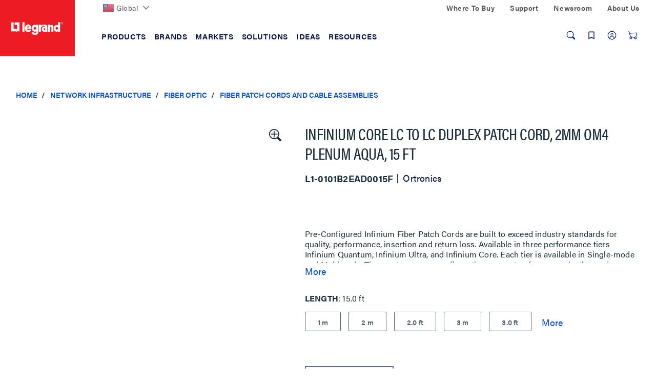

--- FILE ---
content_type: text/html;charset=UTF-8
request_url: https://www.legrand.us/network-infrastructure/fiber-optic/fiber-patch-cords-and-cable-assemblies/infinium-core-lc-to-lc-duplex-patch-cord-2mm-om4-plenum-aqua-15-ft/p/l1-0101b2ead0015f
body_size: 43758
content:
<!DOCTYPE html>
<html lang="en" class='lambda-theme'>
<head>
	<title>
		Infinium Core LC to LC Duplex Patch Cord, 2mm OM4 Plenum Aqua, 15 FT | Fiber Patch Cords and Cable Assemblies | Fiber Optic | Network Infrastructure</title>

	<meta http-equiv="Content-Type" content="text/html; charset=utf-8"/>
	<meta http-equiv="X-UA-Compatible" content="IE=edge">
	<meta charset="utf-8">
	<meta name="viewport" content="width=device-width, initial-scale=1, user-scalable=no">

	<meta name="keywords">
<meta name="description" content="Pre-Configured Infinium Fiber Patch Cords are built to exceed industry standards for quality, performance, insertion and return loss. Available in three performance tiers Infinium Quantum, Infinium Ultra, and Infinium Core. Each tier is available in Single-mode and Multimode. The most common configurations are setup for easy selection and purchase.">
<meta name="ps-key" content="3850-5ea3478e92ddc70024840d78">
<meta name="robots" content="index,follow">
<link rel="canonical" href="https://www.legrand.us/network-infrastructure/fiber-optic/fiber-patch-cords-and-cable-assemblies/infinium-core-lc-to-lc-duplex-patch-cord-2mm-om4-plenum-aqua-15-ft/p/l1-0101b2ead0015f"/>

	<link rel="shortcut icon" type="image/x-icon" media="all" href="/_ui/responsive/theme-lambda/images/favicon.ico" />

	<script>
	/*<![CDATA[*/
	var ACC = {
		config: {
			authenticationStatusUrl : '\/authentication\/status',
			commonResourcePath      : '\/_ui\/responsive\/common',
			contextPath             : '',
			CSRFToken               : 'beffec12-d452-4318-a130-14b7de7f9f21',
			encodedContextPath      : '',
			googleApiKey            : '',
			googleApiVersion        : '3.7',
			loginUrl                : '\/login',
			rootPath                : '\/_ui\/responsive',
			siteResourcePath        : '\/_ui\/responsive\/site-legrandus',
			themeResourcePath       : '\/_ui\/responsive\/theme-lambda'
		},
		accessibilityLoading      : 'Loading... Please wait...',
		accessibilityStoresLoaded : 'Stores loaded',
		autocompleteUrl           : '\/search\/autocompleteSecure',
		pwdStrengthMedium         : 'Medium',
		pwdStrengthMinCharText    : 'Minimum length is %d characters',
		pwdStrengthStrong         : 'Strong',
		pwdStrengthTooShortPwd    : 'Too short',
		pwdStrengthVeryStrong     : 'Very strong',
		pwdStrengthVeryWeak       : 'Very weak',
		pwdStrengthWeak           : 'Weak',
		pwdDoesntMatch            : 'Password and password confirmation do not match',
		pwdPatternCapCase         : new RegExp(".*[A-Z].*"),
		pwdPatternLowCase         : new RegExp(".*[a-z].*"),
		pwdPatternNumber          : new RegExp(".*\\d.*"),
		pwdPatternSpecialChar     : new RegExp(".*[`~!@#$%^&*()\\-_=+\\\\|\\[{\\]};:'\",<.>/?].*"),
		spinnerLabel			  : 'Loading...',
	};

	

	var LR = LR || {};

	LR.assets = {
		
		queue: [],
		
		async: []
	};

	
	LR.lang = {
		autocomplete: {
			pages: 'Pages',
			products: 'Products',
			resources: 'Resources',
			suggestion: 'Suggestions'
		}
	};

	LR.config = {
		site:        'legrandus',
		themeName:   'lambda',
		pageName:    'ProductDetails',
		templateId:  'ProductDetailsPageTemplate',
		iconsPath:   '\/_ui\/responsive\/common\/images\/icons.svg',
		spinnerPath: '\/_ui\/responsive\/common/images/loading.gif',
		buildVersion:'202512151842',
		component: {
			autocomplete: {
				wishlistFormURL: '\/lrwishlistaction\/act'
			},
			transactional: {
				hide: !! false
			},
			carousel: {
				videoAutoPlayTimeout: 3000
			}
		},
		vendors: {
			priceSpider: true,
			google: {
				gtmIdentifier: 'GTM-M2DBWNN',
				reCaptcha: {
					enabled: false,
					siteKey: ''
				}
			},
			
			bazaarvoice: {
				enabled: true,
				showBV: false,
				scriptUrl: 'https://apps.bazaarvoice.com/deployments/legrand/main_site/production/en_US/bv.js'
				
			},
			trustpilot: {
				
				enabled: !!'',
				siteDomain: '',
				privacyPolicy: !!false
			},
			salesforce: {
			    

                embeddedSvcLoadUrl: 'https://legrand.my.salesforce.com/embeddedservice/5.0/esw.min.js',
                gslbBaseCoreUrl: 'https://legrand.my.salesforce.com',
                communityEndpointUrl: 'https://legrand-communities.force.com/knowledgebase',
                orgId: '00D80000000JuWx',
                ewsConfigDevName: 'Legrand_Chat_Team',
                baseLiveAgentContentUrl: 'https://c.la2-c2-ord.salesforceliveagent.com/content',
                deploymentId: '5720h000000L3Th',
                buttonId: '5730h000000L3iL',
                baseLiveAgentUrl: 'https://d.la2-c2-ord.salesforceliveagent.com/chat',
                eswLiveAgentDevName: 'Legrand_Chat_Team',
                isOfflineSupportEnabled: 'true'
			}
		},
        search : {
            async : {
                enabled:  true
            }
        }
	};

	
	LR.patternText = '\u003Cp\u003EPasswords must include at least 3 of the 4 following elements:\u003C\/p\u003E\u003Cul\u003E\u003Cli\u003Elower-case letter\u003C\/li\u003E\u003Cli\u003E1 upper-case letter\u003C\/li\u003E\u003Cli\u003Enumber\u003C\/li\u003E\u003Cli\u003Especial character\u003C\/li\u003E\u003C\/ul\u003E';

	/*]]>*/
</script>

<script>
	/*<![CDATA[*/
	ACC.addons = {};	//JS namespace for addons properties

	
		ACC.addons['lrbackinstockaddon'] = [];
		
		ACC.addons['paypaladdon'] = [];
		
		ACC.addons['lrcustomerinterestaddon'] = [];
		
		ACC.addons['smarteditaddon'] = [];
		
		ACC.addons['legrandasmstorefront'] = [];
		
				ACC.addons['legrandasmstorefront']['asm.timer.min'] = 'min';
			
	/*]]>*/
</script>
<script>
	window.dataLayer = [];
	window.dataCapture = window.dataCapture || [];
    window.gtmDataLayer = window.gtmDataLayer || {};
    window.gtmDataLayer.pending = [];

	






</script>

<script title="GTMProductDetails">
        gtmDataLayer.pending.push({
            'event': 'cd.pageType',
            'pageType': 'Product Page'
        });
        gtmDataLayer.pending.push({
            event: 'eec.productDetailView',
            ecommerce: {
                detail: {
                    products: [
                        {
                            
                                brand: 'Ortronics',
                            
                                variant: 'Aqua',
                            
                            productCode: 'L1-0101B2EAD0015F',
                            
                            name: 'Infinium Core LC to LC Duplex Patch Cord, 2mm OM4 Plenum Aqua, 15 FT',
                            id: 'L1-0101B2EAD0015F'
                        }
                    ]
                }
           }
        });

        dataCapture.push(
            
{
    
        brand: 'Ortronics',
    
            variant: 'Aqua',
        
        position: 1,
    
    productCode: 'L1-0101B2EAD0015F',
    
    name: 'Infinium Core LC to LC Duplex Patch Cord, 2mm OM4 Plenum Aqua, 15 FT',
    id: 'L1-0101B2EAD0015F'
}
        );
    </script>
<script>
	LR.assets.async.push('/_ui/shared/js/analyticsmediator.js');
</script>

















<link rel="stylesheet" href='https://use.typekit.net/nxi1mcu.css'>

<link rel="preload" href="https://fonts.googleapis.com/css?family=Open+Sans:400,300,300italic,400italic,600,600italic,700,700italic,800,800italic" as="style" onload="this.onload=null;this.rel='stylesheet'">

<link rel='stylesheet' href='/_ui/css/common.css?v=202512151842'>
<link rel='stylesheet' href='/_ui/css/themes/lambda/style.css?v=202512151842'>


<script>
		LR.assets.async.push('/_ui/addons/legrandasmstorefront/responsive/common/css/legrandasmstorefront.css','/_ui/addons/legrandasmstorefront/responsive/common/css/storeFinder.css','/_ui/addons/lrbackinstockaddon/responsive/common/css/lrbackinstockaddon.css','/_ui/addons/lrcustomerinterestaddon/responsive/common/css/lrcustomerinterestaddon.css','/_ui/addons/paypaladdon/responsive/common/css/paypaladdon.css','/_ui/addons/smarteditaddon/responsive/common/css/smarteditaddon.css');
	</script>

<script>(window.BOOMR_mq=window.BOOMR_mq||[]).push(["addVar",{"rua.upush":"false","rua.cpush":"true","rua.upre":"false","rua.cpre":"true","rua.uprl":"false","rua.cprl":"false","rua.cprf":"false","rua.trans":"SJ-adda213b-167a-4d80-9af7-d89cbb4711a7","rua.cook":"false","rua.ims":"false","rua.ufprl":"false","rua.cfprl":"false","rua.isuxp":"false","rua.texp":"norulematch","rua.ceh":"false","rua.ueh":"false","rua.ieh.st":"0"}]);</script>
                              <script>!function(e){var n="https://s.go-mpulse.net/boomerang/";if("False"=="True")e.BOOMR_config=e.BOOMR_config||{},e.BOOMR_config.PageParams=e.BOOMR_config.PageParams||{},e.BOOMR_config.PageParams.pci=!0,n="https://s2.go-mpulse.net/boomerang/";if(window.BOOMR_API_key="DMF36-N82WJ-UH7CT-58HE2-ARD2Z",function(){function e(){if(!o){var e=document.createElement("script");e.id="boomr-scr-as",e.src=window.BOOMR.url,e.async=!0,i.parentNode.appendChild(e),o=!0}}function t(e){o=!0;var n,t,a,r,d=document,O=window;if(window.BOOMR.snippetMethod=e?"if":"i",t=function(e,n){var t=d.createElement("script");t.id=n||"boomr-if-as",t.src=window.BOOMR.url,BOOMR_lstart=(new Date).getTime(),e=e||d.body,e.appendChild(t)},!window.addEventListener&&window.attachEvent&&navigator.userAgent.match(/MSIE [67]\./))return window.BOOMR.snippetMethod="s",void t(i.parentNode,"boomr-async");a=document.createElement("IFRAME"),a.src="about:blank",a.title="",a.role="presentation",a.loading="eager",r=(a.frameElement||a).style,r.width=0,r.height=0,r.border=0,r.display="none",i.parentNode.appendChild(a);try{O=a.contentWindow,d=O.document.open()}catch(_){n=document.domain,a.src="javascript:var d=document.open();d.domain='"+n+"';void(0);",O=a.contentWindow,d=O.document.open()}if(n)d._boomrl=function(){this.domain=n,t()},d.write("<bo"+"dy onload='document._boomrl();'>");else if(O._boomrl=function(){t()},O.addEventListener)O.addEventListener("load",O._boomrl,!1);else if(O.attachEvent)O.attachEvent("onload",O._boomrl);d.close()}function a(e){window.BOOMR_onload=e&&e.timeStamp||(new Date).getTime()}if(!window.BOOMR||!window.BOOMR.version&&!window.BOOMR.snippetExecuted){window.BOOMR=window.BOOMR||{},window.BOOMR.snippetStart=(new Date).getTime(),window.BOOMR.snippetExecuted=!0,window.BOOMR.snippetVersion=12,window.BOOMR.url=n+"DMF36-N82WJ-UH7CT-58HE2-ARD2Z";var i=document.currentScript||document.getElementsByTagName("script")[0],o=!1,r=document.createElement("link");if(r.relList&&"function"==typeof r.relList.supports&&r.relList.supports("preload")&&"as"in r)window.BOOMR.snippetMethod="p",r.href=window.BOOMR.url,r.rel="preload",r.as="script",r.addEventListener("load",e),r.addEventListener("error",function(){t(!0)}),setTimeout(function(){if(!o)t(!0)},3e3),BOOMR_lstart=(new Date).getTime(),i.parentNode.appendChild(r);else t(!1);if(window.addEventListener)window.addEventListener("load",a,!1);else if(window.attachEvent)window.attachEvent("onload",a)}}(),"".length>0)if(e&&"performance"in e&&e.performance&&"function"==typeof e.performance.setResourceTimingBufferSize)e.performance.setResourceTimingBufferSize();!function(){if(BOOMR=e.BOOMR||{},BOOMR.plugins=BOOMR.plugins||{},!BOOMR.plugins.AK){var n="true"=="true"?1:0,t="",a="ck75noyxhzmni2lipgpq-f-bd141a2f6-clientnsv4-s.akamaihd.net",i="false"=="true"?2:1,o={"ak.v":"39","ak.cp":"1162932","ak.ai":parseInt("711253",10),"ak.ol":"0","ak.cr":8,"ak.ipv":4,"ak.proto":"h2","ak.rid":"d290712f","ak.r":47358,"ak.a2":n,"ak.m":"dsca","ak.n":"essl","ak.bpcip":"18.191.214.0","ak.cport":58514,"ak.gh":"23.208.24.237","ak.quicv":"","ak.tlsv":"tls1.3","ak.0rtt":"","ak.0rtt.ed":"","ak.csrc":"-","ak.acc":"","ak.t":"1768454559","ak.ak":"hOBiQwZUYzCg5VSAfCLimQ==9S75MeLxkdj4Z11DsD2IewUdi85cwec9kj8SahxJOgW0ABW57GnxLRkVWzc0lscyhpGBWtrYNcuEGrwLlydBQbyvdSf9AFvBdvKKYFPLthtv+nPHsFSwdroz3bxvmb/FIBkNdnnsG//fiAb4srE2cV1Mhm1R8YecfRpL8ikblv5q/32rFglTx8zLHzwCO3was+xswSbNjZ003Meqqp5EcLxKTo3Rv61Snn2hCATfMQF6M1sj49ltHZK9CuyJBExKwGa4mPOfgH5Z/x8BcANYt0iDIlzIahFOduDuzX8+P3HUYbBchXSXSZGsNha8TlUy/giYXEA9X8Hp95KnzVq5+Y9sruaNEg8onvnnshCxvzVDVJqXU5bg+tnMpPRKB7NUesH7wEtGCCIy8F1oRefdeY5jgU8PumUFzC7WcDGr+0I=","ak.pv":"54","ak.dpoabenc":"","ak.tf":i};if(""!==t)o["ak.ruds"]=t;var r={i:!1,av:function(n){var t="http.initiator";if(n&&(!n[t]||"spa_hard"===n[t]))o["ak.feo"]=void 0!==e.aFeoApplied?1:0,BOOMR.addVar(o)},rv:function(){var e=["ak.bpcip","ak.cport","ak.cr","ak.csrc","ak.gh","ak.ipv","ak.m","ak.n","ak.ol","ak.proto","ak.quicv","ak.tlsv","ak.0rtt","ak.0rtt.ed","ak.r","ak.acc","ak.t","ak.tf"];BOOMR.removeVar(e)}};BOOMR.plugins.AK={akVars:o,akDNSPreFetchDomain:a,init:function(){if(!r.i){var e=BOOMR.subscribe;e("before_beacon",r.av,null,null),e("onbeacon",r.rv,null,null),r.i=!0}return this},is_complete:function(){return!0}}}}()}(window);</script></head>

<body class="page-productDetails pageType-ProductPage template-pages-product-productLayout2Page  smartedit-page-uid-productDetails smartedit-page-uuid-eyJpdGVtSWQiOiJwcm9kdWN0RGV0YWlscyIsImNhdGFsb2dJZCI6IkxlZ3JhbmRVU0NvbnRlbnRDYXRhbG9nIiwiY2F0YWxvZ1ZlcnNpb24iOiJPbmxpbmUifQ== smartedit-catalog-version-uuid-LegrandUSContentCatalog/Online  language-en">
	<div id="addToCartTitle" class="display-none">
	Added to Your<br>
    Shopping Cart</div>







  <noscript><iframe src="https://www.googletagmanager.com/ns.html?id=GTM-M2DBWNN"
    height="0" width="0" style="display:none;visibility:hidden"></iframe></noscript>
<div class="yCmsContentSlot">
</div><header class="lr-header">
	<div class="lr-header-overlay"></div>
	<div class="lr-header-wp">
		<div class="lr-top-header">
			<div class="container leg-container">

				<div class="lr-top-header-wp">

					<div class="lr-top-header-left-section">
						<ul class="yCmsContentSlot lr-top-links">
<li class="yCmsComponent">
<div class="lr-dropdown " data-title="">
        <div id="LegrandGlobalNavNode" class="lr-dropdown-title">

                <span class="yCmsComponent">
<a href="https://www.legrand.com" class=" flag-icon"><picture><img src="/_ui/images/countries/us.svg" loading="lazy" /></picture>Global</a></span><svg class="icon icon-chevron">
                    <use xlink:href="/_ui/responsive/common/images/icons.svg#icon-chevron-down"></use>
                </svg>
            </div>
        <div class="dropdown-menu" aria-labelledby="LegrandGlobalNavNode">
                <div class="container">
                    <div class="lr-dropdown-content">
                        <div class="lr-dropdown-content-top">
                                    <p>Legrand is established in nearly 90 countries</p>
                                    <a href="https://www.legrand.com" class="lr-dropdown-action-link">View all at Legrand.com</a>
                                </div>
                                <div class="lr-dropdown-inner-wp lr-dropdown-content-bottom">
                                    <ul class="lr-dropdown-list">
                                                <li class="node-title">
                                                    <a href="https://www.legrand.com">Corporate</a></li>
                                                <li>
                                                        <a href="http://legrand.com"><svg class="icon icon-world"><use xlink:href="/_ui/responsive/common/images/icons.svg#icon-world"></use></svg>Visit Legrand.com</a></li>
                                                </ul>
                                        <ul class="lr-dropdown-list">
                                                <li class="node-title">
                                                    <a href="https://www.legrand.com">Africa</a></li>
                                                <li>
                                                        <a href="https://www.legrand.ma" class=" flag-icon ma-flag" target="_blank" rel="noopener noreferrer"><picture><img src="/_ui/images/countries/ma.svg" loading="lazy" /></picture><svg class="icon-new-window-ext" aria-label="Opens in a new tab."><title>Opens in a new tab.</title><use xlink:href="/_ui/responsive/common/images/icons.svg#icon-new-window"></use></svg>Morocco</a></li>
                                                <li>
                                                        <a href="https://www.legrand.co.za" class=" flag-icon sa-flag" target="_blank" rel="noopener noreferrer"><picture><img src="/_ui/images/countries/sa.svg" loading="lazy" /></picture><svg class="icon-new-window-ext" aria-label="Opens in a new tab."><title>Opens in a new tab.</title><use xlink:href="/_ui/responsive/common/images/icons.svg#icon-new-window"></use></svg>South Africa</a></li>
                                                <li>
                                                        <a href="https://www.legrand.tn" class=" flag-icon tn-flag" target="_blank" rel="noopener noreferrer"><picture><img src="/_ui/images/countries/tn.svg" loading="lazy" /></picture><svg class="icon-new-window-ext" aria-label="Opens in a new tab."><title>Opens in a new tab.</title><use xlink:href="/_ui/responsive/common/images/icons.svg#icon-new-window"></use></svg>Tunisia</a></li>
                                                </ul>
                                        <ul class="lr-dropdown-list">
                                                <li class="node-title">
                                                    <a href="https://www.legrand.com">Americas</a></li>
                                                <li>
                                                        <a href="https://www.legrand.com.br" class=" flag-icon br-flag" target="_blank" rel="noopener noreferrer"><picture><img src="/_ui/images/countries/br.svg" loading="lazy" /></picture><svg class="icon-new-window-ext" aria-label="Opens in a new tab."><title>Opens in a new tab.</title><use xlink:href="/_ui/responsive/common/images/icons.svg#icon-new-window"></use></svg>Brazil</a></li>
                                                <li>
                                                        <a href="https://www.legrand.ca" class=" flag-icon ca-flag" target="_blank" rel="noopener noreferrer"><picture><img src="/_ui/images/countries/ca.svg" loading="lazy" /></picture><svg class="icon-new-window-ext" aria-label="Opens in a new tab."><title>Opens in a new tab.</title><use xlink:href="/_ui/responsive/common/images/icons.svg#icon-new-window"></use></svg>Canada</a></li>
                                                <li>
                                                        <a href="https://www.legrand.cl" class=" flag-icon cl-flag" target="_blank" rel="noopener noreferrer"><picture><img src="/_ui/images/countries/cl.svg" loading="lazy" /></picture><svg class="icon-new-window-ext" aria-label="Opens in a new tab."><title>Opens in a new tab.</title><use xlink:href="/_ui/responsive/common/images/icons.svg#icon-new-window"></use></svg>Chile</a></li>
                                                <li>
                                                        <a href="https://legrand.com.co" class=" flag-icon co-flag" target="_blank" rel="noopener noreferrer"><picture><img src="/_ui/images/countries/co.svg" loading="lazy" /></picture><svg class="icon-new-window-ext" aria-label="Opens in a new tab."><title>Opens in a new tab.</title><use xlink:href="/_ui/responsive/common/images/icons.svg#icon-new-window"></use></svg>Colombia</a></li>
                                                <li>
                                                        <a href="https://bticino.com.mx" class=" flag-icon mx-flag" target="_blank" rel="noopener noreferrer"><picture><img src="/_ui/images/countries/mx.svg" loading="lazy" /></picture><svg class="icon-new-window-ext" aria-label="Opens in a new tab."><title>Opens in a new tab.</title><use xlink:href="/_ui/responsive/common/images/icons.svg#icon-new-window"></use></svg>Mexico</a></li>
                                                <li>
                                                        <a href="https://legrand.com.pe" class=" flag-icon pe-flag" target="_blank" rel="noopener noreferrer"><picture><img src="/_ui/images/countries/pe.svg" loading="lazy" /></picture><svg class="icon-new-window-ext" aria-label="Opens in a new tab."><title>Opens in a new tab.</title><use xlink:href="/_ui/responsive/common/images/icons.svg#icon-new-window"></use></svg>Peru</a></li>
                                                <li>
                                                        <a href="https://www.legrand.us/" class=" flag-icon us-flag"><picture><img src="/_ui/images/countries/us.svg" loading="lazy" /></picture>United States</a></li>
                                                </ul>
                                        <ul class="lr-dropdown-list">
                                                <li class="node-title">
                                                    <a href="https://www.legrand.com">Asia</a></li>
                                                <li>
                                                        <a href="https://www.legrand.com.cn" class=" flag-icon cn-flag" target="_blank" rel="noopener noreferrer"><picture><img src="/_ui/images/countries/cn.svg" loading="lazy" /></picture><svg class="icon-new-window-ext" aria-label="Opens in a new tab."><title>Opens in a new tab.</title><use xlink:href="/_ui/responsive/common/images/icons.svg#icon-new-window"></use></svg>China</a></li>
                                                <li>
                                                        <a href="https://www.legrand.co.in" class=" flag-icon in-flag" target="_blank" rel="noopener noreferrer"><picture><img src="/_ui/images/countries/in.svg" loading="lazy" /></picture><svg class="icon-new-window-ext" aria-label="Opens in a new tab."><title>Opens in a new tab.</title><use xlink:href="/_ui/responsive/common/images/icons.svg#icon-new-window"></use></svg>India</a></li>
                                                <li>
                                                        <a href="http://www.legrand.sa/en" class=" flag-icon sa-flag" target="_blank" rel="noopener noreferrer"><picture><img src="/_ui/images/countries/sa.svg" loading="lazy" /></picture><svg class="icon-new-window-ext" aria-label="Opens in a new tab."><title>Opens in a new tab.</title><use xlink:href="/_ui/responsive/common/images/icons.svg#icon-new-window"></use></svg>Saudi Arabia</a></li>
                                                <li>
                                                        <a href="https://www.legrand.com.sg" class=" flag-icon sg-flag" target="_blank" rel="noopener noreferrer"><picture><img src="/_ui/images/countries/sg.svg" loading="lazy" /></picture><svg class="icon-new-window-ext" aria-label="Opens in a new tab."><title>Opens in a new tab.</title><use xlink:href="/_ui/responsive/common/images/icons.svg#icon-new-window"></use></svg>Singapore</a></li>
                                                <li>
                                                        <a href="https://www.legrand.ae" class=" flag-icon ae-flag" target="_blank" rel="noopener noreferrer"><picture><img src="/_ui/images/countries/ae.svg" loading="lazy" /></picture><svg class="icon-new-window-ext" aria-label="Opens in a new tab."><title>Opens in a new tab.</title><use xlink:href="/_ui/responsive/common/images/icons.svg#icon-new-window"></use></svg>UAE</a></li>
                                                </ul>
                                        <ul class="lr-dropdown-list">
                                                <li class="node-title">
                                                    <a href="https://www.legrand.com">Europe</a></li>
                                                <li>
                                                        <a href="https://www.legrand.be/nl" class=" flag-icon be-flag" target="_blank" rel="noopener noreferrer"><picture><img src="/_ui/images/countries/be.svg" loading="lazy" /></picture><svg class="icon-new-window-ext" aria-label="Opens in a new tab."><title>Opens in a new tab.</title><use xlink:href="/_ui/responsive/common/images/icons.svg#icon-new-window"></use></svg>Belgium</a></li>
                                                <li>
                                                        <a href="https://www.legrand.fr" class=" flag-icon fr-flag" target="_blank" rel="noopener noreferrer"><picture><img src="/_ui/images/countries/fr.svg" loading="lazy" /></picture><svg class="icon-new-window-ext" aria-label="Opens in a new tab."><title>Opens in a new tab.</title><use xlink:href="/_ui/responsive/common/images/icons.svg#icon-new-window"></use></svg>France</a></li>
                                                <li>
                                                        <a href="https://www.legrand.de" class=" flag-icon de-flag" target="_blank" rel="noopener noreferrer"><picture><img src="/_ui/images/countries/de.svg" loading="lazy" /></picture><svg class="icon-new-window-ext" aria-label="Opens in a new tab."><title>Opens in a new tab.</title><use xlink:href="/_ui/responsive/common/images/icons.svg#icon-new-window"></use></svg>Germany</a></li>
                                                <li>
                                                        <a href="https://www.bticino.it" class=" flag-icon it-flag" target="_blank" rel="noopener noreferrer"><picture><img src="/_ui/images/countries/it.svg" loading="lazy" /></picture><svg class="icon-new-window-ext" aria-label="Opens in a new tab."><title>Opens in a new tab.</title><use xlink:href="/_ui/responsive/common/images/icons.svg#icon-new-window"></use></svg>Italy</a></li>
                                                <li>
                                                        <a href="https://www.legrand.nl" class=" flag-icon nl-flag" target="_blank" rel="noopener noreferrer"><picture><img src="/_ui/images/countries/nl.svg" loading="lazy" /></picture><svg class="icon-new-window-ext" aria-label="Opens in a new tab."><title>Opens in a new tab.</title><use xlink:href="/_ui/responsive/common/images/icons.svg#icon-new-window"></use></svg>Netherland</a></li>
                                                <li>
                                                        <a href="https://legrand.pl" class=" flag-icon pl-flag" target="_blank" rel="noopener noreferrer"><picture><img src="/_ui/images/countries/pl.svg" loading="lazy" /></picture><svg class="icon-new-window-ext" aria-label="Opens in a new tab."><title>Opens in a new tab.</title><use xlink:href="/_ui/responsive/common/images/icons.svg#icon-new-window"></use></svg>Poland</a></li>
                                                <li>
                                                        <a href="https://www.legrand.pt" class=" flag-icon pt-flag" target="_blank" rel="noopener noreferrer"><picture><img src="/_ui/images/countries/pt.svg" loading="lazy" /></picture><svg class="icon-new-window-ext" aria-label="Opens in a new tab."><title>Opens in a new tab.</title><use xlink:href="/_ui/responsive/common/images/icons.svg#icon-new-window"></use></svg>Portugal</a></li>
                                                <li>
                                                        <a href="https://www.legrand.es" class=" flag-icon es-flag" target="_blank" rel="noopener noreferrer"><picture><img src="/_ui/images/countries/es.svg" loading="lazy" /></picture><svg class="icon-new-window-ext" aria-label="Opens in a new tab."><title>Opens in a new tab.</title><use xlink:href="/_ui/responsive/common/images/icons.svg#icon-new-window"></use></svg>Spain</a></li>
                                                </ul>
                                        <ul class="lr-dropdown-list">
                                                <li class="node-title">
                                                    <a href="https://www.legrand.com">Oceania</a></li>
                                                <li>
                                                        <a href="https://www.legrand.com.au" class=" flag-icon au-flag" target="_blank" rel="noopener noreferrer"><picture><img src="/_ui/images/countries/au.svg" loading="lazy" /></picture><svg class="icon-new-window-ext" aria-label="Opens in a new tab."><title>Opens in a new tab.</title><use xlink:href="/_ui/responsive/common/images/icons.svg#icon-new-window"></use></svg>Australia</a></li>
                                                </ul>
                                        </div>
                            </div>
                </div>
            </div>
        </div>
</li></ul></div>
					<div class="lr-top-header-right-section">
						<div class="lr-top-header-right-section-wp">
							<ul class="lr-top-links hidden-xs hidden-sm">
								<li class="yCmsComponent">
<a href="/where-to-buy">Where To Buy</a></li><li class="yCmsComponent">
<a href="/contact-and-support">Support</a></li><li class="yCmsComponent">
<a href="/about-us/newsroom">Newsroom</a></li><li class="yCmsComponent">
<a href="/about-us">About Us</a></li></ul>
							</div>
					</div>
				</div>

			</div>
		</div>
		<div class="lr-mid-header">
		<div class="lr-nav">
				<div class="container leg-container">
					<div class="lr-nav-tracker js-nav-tracker"></div>
					<div class="lr-nav_top">
						<div class="lr-logo--wp">
							<div class="banner__component simple-banner &nbsp; PADDING_0 &nbsp; WIDTH_100" tabindex="1">
								<a href="/">
								<picture>
								<source  media="(min-width:1024px)" srcset="/_ui/responsive/theme-lambda/images/logo/legrand-logo-desktop.svg" data-src="/_ui/responsive/theme-lambda/images/logo/legrand-logo-desktop.svg" >
									<source  media="(min-width:0px) " srcset="/_ui/responsive/theme-lambda/images/logo/legrand-logo-mobile.svg" data-src="/_ui/responsive/theme-lambda/images/logo/legrand-logo-mobile.svg" >
                                    <img loading="lazy" src="/_ui/responsive/theme-lambda/images/logo/legrand-logo-desktop.svg" data-src="/_ui/responsive/theme-lambda/images/logo/legrand-logo-desktop.svg"  alt="Legrand US">
                                </picture>
                            </a>								
							</div>
						</div>

						<div class="lr-mega-menu-desktop hidden-xs hidden-sm">
							<ul class="lr-nav-menu lr-nav-level-0" role="menu">
        <li class="lr-nav-parent">
                        <button aria-expanded="false" >
                                <span>Products</span>
							</button>
                        <ul class="lr-nav-level-1 lr-nav-products">
        <li class="lr-nav-parent">
                        <a href="/audiovisual"  aria-expanded="false" >
                                <span>Audiovisual</span>
							</a>
                        <ul class="lr-nav-level-2">
        <li class="lr-nav-parent">
                        <a href="/audio-visual/structured-wiring-enclosures/c/lgnd011400" >
                                <span>Structured Wiring Enclosures</span>
							</a>
                        <ul class="lr-nav-level-3">
        <li >
                        <a href="/audio-visual/structured-wiring-enclosures/plastic-enclosures/c/lgnd011401" >
                                <span>Plastic Enclosures</span>
							</a>
                        </li>
                        <li >
                        <a href="/audio-visual/structured-wiring-enclosures/metal-enclosures/c/lgnd011402" >
                                <span>Metal Enclosures</span>
							</a>
                        </li>
                        <li >
                        <a href="/audio-visual/structured-wiring-enclosures/enclosure-accessories-and-cable-management/c/lgnd011403" >
                                <span>Enclosure Accessories & Cable Management</span>
							</a>
                        </li>
                        <li >
                        <a href="/audio-visual/structured-wiring-enclosures/a-v-modules/c/lgnd011405" >
                                <span>AV Modules</span>
							</a>
                        </li>
                        <li >
                        <a href="/audio-visual/structured-wiring-enclosures/combo-modules/c/lgnd011407" >
                                <span>Combo Modules</span>
							</a>
                        </li>
                        <li >
                        <a href="/audio-visual/structured-wiring-enclosures/network-distribution-modules/c/lgnd011406" >
                                <span>Network Distribution Modules</span>
							</a>
                        </li>
                        </ul>
</li>
                        <li class="lr-nav-parent">
                        <a href="/audio-visual/home-theater-connections-and-cable-management/c/lgnd010600" >
                                <span>Home Theater Connections & Cable Management</span>
							</a>
                        <ul class="lr-nav-level-3">
        <li >
                        <a href="/audio-visual/home-theater-connections-and-cable-management/cable-access-wall-plates/c/lgnd010601" >
                                <span>Cable Access Wall Plates</span>
							</a>
                        </li>
                        <li >
                        <a href="/audio-visual/home-theater-connections-and-cable-management/home-theater-connections/c/lgnd010603" >
                                <span>Home Theater Connections</span>
							</a>
                        </li>
                        <li >
                        <a href="/audio-visual/home-theater-connections-and-cable-management/home-theater-accessories/c/lgnd010602" >
                                <span>Home Theater Accessories</span>
							</a>
                        </li>
                        <li >
                        <a href="/audio-visual/home-theater-connections-and-cable-management/in-wall-power-and-cable-management/c/lgnd010604" >
                                <span>In-Wall Power & Cable Management</span>
							</a>
                        </li>
                        </ul>
</li>
                        <li class="lr-nav-parent">
                        <a href="/audio-visual/a-v-cables/c/lgnd010100" >
                                <span>AV Cables</span>
							</a>
                        <ul class="lr-nav-level-3">
        <li >
                        <a href="/audio-visual/a-v-cables/hdmi-cables/c/lgnd010102" >
                                <span>HDMI Cables</span>
							</a>
                        </li>
                        <li >
                        <a href="/audio-visual/a-v-cables/patch-cables/c/lgnd010103" >
                                <span>Patch Cables</span>
							</a>
                        </li>
                        </ul>
</li>
                        <li class="lr-nav-parent">
                        <a href="/audio-visual/data-connectivity/c/lgnd010300" >
                                <span>Data Connectivity</span>
							</a>
                        <ul class="lr-nav-level-3">
        <li >
                        <a href="/audio-visual/data-connectivity/low-voltage-brackets/c/lgnd010310" >
                                <span>Low Voltage Brackets</span>
							</a>
                        </li>
                        <li >
                        <a href="/audio-visual/data-connectivity/keystone-inserts/c/lgnd010308" >
                                <span>Keystone Inserts</span>
							</a>
                        </li>
                        <li >
                        <a href="/audio-visual/data-connectivity/wall-plates/c/lgnd010317" >
                                <span>Wall Plates</span>
							</a>
                        </li>
                        <li >
                        <a href="/audio-visual/data-connectivity/straps/c/lgnd010315" >
                                <span>Wall Straps</span>
							</a>
                        </li>
                        <li >
                        <a href="/audio-visual/data-connectivity/surface-mount-boxes/c/lgnd010316" >
                                <span>Surface Mount Boxes</span>
							</a>
                        </li>
                        <li >
                        <a href="/audio-visual/data-connectivity/pre-configured-plates-and-straps/c/lgnd010313" >
                                <span>Pre-Configured Plates and Straps</span>
							</a>
                        </li>
                        <li class="lr-nav-view-all">
                <a href="/audio-visual/data-connectivity/c/lgnd010300">View all</a>
            </li>
        </ul>
</li>
                        <li class="lr-nav-parent">
                        <a href="/audio-visual/power-management/c/lgnd011000" >
                                <span>Power Management</span>
							</a>
                        <ul class="lr-nav-level-3">
        <li >
                        <a href="https://www.legrandav.com/categories/power-landing/power#sort=relevancy&numberOfResults=20&f:ProductSubcategory=[Intelligent%20Power]" target="_blank">
                                <svg class="icon-new-window-ext" aria-label="Opens in a new tab."><title>Opens in a new tab.</title><use xlink:href="/_ui/responsive/common/images/icons.svg#icon-new-window"></use></svg>
                                <span>Intelligent Power</span>
							</a>
                        </li>
                        <li >
                        <a href="https://www.legrandav.com/categories/power-landing/power#sort=relevancy&numberOfResults=20&f:ProductSubcategory=[Vertical%20Power,Horizontal%20Rackmount%20Power,Compact%20Power]" target="_blank">
                                <svg class="icon-new-window-ext" aria-label="Opens in a new tab."><title>Opens in a new tab.</title><use xlink:href="/_ui/responsive/common/images/icons.svg#icon-new-window"></use></svg>
                                <span>Power Distribution</span>
							</a>
                        </li>
                        <li >
                        <a href="https://www.legrandav.com/categories/power-landing/power#sort=relevancy&numberOfResults=20&f:ProductSubcategory=[DC%20Power]" target="_blank">
                                <svg class="icon-new-window-ext" aria-label="Opens in a new tab."><title>Opens in a new tab.</title><use xlink:href="/_ui/responsive/common/images/icons.svg#icon-new-window"></use></svg>
                                <span>DC Power Distribution</span>
							</a>
                        </li>
                        <li >
                        <a href="https://www.legrandav.com/categories/power-landing/power#sort=relevancy&numberOfResults=20&f:ProductSubcategory=[UPS%20Backup%20Systems]" target="_blank">
                                <svg class="icon-new-window-ext" aria-label="Opens in a new tab."><title>Opens in a new tab.</title><use xlink:href="/_ui/responsive/common/images/icons.svg#icon-new-window"></use></svg>
                                <span>UPS Backup Systems</span>
							</a>
                        </li>
                        </ul>
</li>
                        <li class="lr-nav-parent">
                        <a href="https://www.legrandav.com/categories/mounts-landing" target="_blank">
                                <svg class="icon-new-window-ext" aria-label="Opens in a new tab."><title>Opens in a new tab.</title><use xlink:href="/_ui/responsive/common/images/icons.svg#icon-new-window"></use></svg>
                                <span>Mounts</span>
							</a>
                        <ul class="lr-nav-level-3">
        <li >
                        <a href="https://www.legrandav.com/categories/mounts-landing/mounts#sort=relevancy&f:ProductSubcategory=[Projector%20Mounts]" target="_blank">
                                <svg class="icon-new-window-ext" aria-label="Opens in a new tab."><title>Opens in a new tab.</title><use xlink:href="/_ui/responsive/common/images/icons.svg#icon-new-window"></use></svg>
                                <span>Projector Mounts</span>
							</a>
                        </li>
                        <li >
                        <a href="https://www.legrandav.com/categories/mounts-landing/mounts#sort=relevancy&numberOfResults=20&f:ProductSubcategory=[Display%20Mounts]" target="_blank">
                                <svg class="icon-new-window-ext" aria-label="Opens in a new tab."><title>Opens in a new tab.</title><use xlink:href="/_ui/responsive/common/images/icons.svg#icon-new-window"></use></svg>
                                <span>Display Mounts</span>
							</a>
                        </li>
                        <li >
                        <a href="https://www.legrandav.com/categories/mounts-landing/mounts#sort=relevancy&numberOfResults=20&f:ProductSubcategory=[Speaker%20Mounts%20and%20Stands]" target="_blank">
                                <svg class="icon-new-window-ext" aria-label="Opens in a new tab."><title>Opens in a new tab.</title><use xlink:href="/_ui/responsive/common/images/icons.svg#icon-new-window"></use></svg>
                                <span>Speaker Mounts and Stands</span>
							</a>
                        </li>
                        <li >
                        <a href="https://www.legrandav.com/categories/mounts-landing/mounts#sort=relevancy&f:ProductSubcategory=[Camera%20Mounts]" target="_blank">
                                <svg class="icon-new-window-ext" aria-label="Opens in a new tab."><title>Opens in a new tab.</title><use xlink:href="/_ui/responsive/common/images/icons.svg#icon-new-window"></use></svg>
                                <span>Camera Mounts</span>
							</a>
                        </li>
                        <li >
                        <a href="https://www.legrandav.com/categories/mounts-landing/mounts#sort=relevancy&numberOfResults=20&f:ProductSubcategory=[Workstation%20Mounts]" target="_blank">
                                <svg class="icon-new-window-ext" aria-label="Opens in a new tab."><title>Opens in a new tab.</title><use xlink:href="/_ui/responsive/common/images/icons.svg#icon-new-window"></use></svg>
                                <span>Workstation Mounts</span>
							</a>
                        </li>
                        </ul>
</li>
                        <li class="lr-nav-parent">
                        <a href="/audio-visual/intercom-video-and-voice/c/lgnd010700" >
                                <span>Intercom, Video, and Voice</span>
							</a>
                        <ul class="lr-nav-level-3">
        <li >
                        <a href="/audio-visual/intercom-video-and-voice/video-and-voice-modules/c/lgnd010706" >
                                <span>Video and Voice Modules</span>
							</a>
                        </li>
                        <li >
                        <a href="/audio-visual/intercom-video-and-voice/adapters-and-splitters/c/lgnd010701" >
                                <span>Adapters and Splitters</span>
							</a>
                        </li>
                        <li >
                        <a href="/audio-visual/intercom-video-and-voice/video-and-voice-accessories/c/lgnd010705" >
                                <span>Video and Voice Accessories</span>
							</a>
                        </li>
                        </ul>
</li>
                        <li class="lr-nav-parent">
                        <a href="/audio-visual/cameras/c/lgnd010200" >
                                <span>Cameras</span>
							</a>
                        <ul class="lr-nav-level-3">
        <li >
                        <a href="https://www.legrandav.com/categories/cameras-and-video-landing/cameras-and-video#sort=relevancy&f:cameratypevalue=[PTZ]" target="_blank">
                                <svg class="icon-new-window-ext" aria-label="Opens in a new tab."><title>Opens in a new tab.</title><use xlink:href="/_ui/responsive/common/images/icons.svg#icon-new-window"></use></svg>
                                <span>Professional PTZ Cameras</span>
							</a>
                        </li>
                        <li >
                        <a href="https://www.legrandav.com/categories/cameras-and-video-landing/cameras-and-video#sort=relevancy&f:cameratypevalue=[Fixed]" target="_blank">
                                <svg class="icon-new-window-ext" aria-label="Opens in a new tab."><title>Opens in a new tab.</title><use xlink:href="/_ui/responsive/common/images/icons.svg#icon-new-window"></use></svg>
                                <span>Professional Fixed Cameras</span>
							</a>
                        </li>
                        <li >
                        <a href="https://www.legrandav.com/categories/cameras-and-video-landing/cameras-and-video#sort=relevancy&f:cameratypevalue=[Document]" target="_blank">
                                <svg class="icon-new-window-ext" aria-label="Opens in a new tab."><title>Opens in a new tab.</title><use xlink:href="/_ui/responsive/common/images/icons.svg#icon-new-window"></use></svg>
                                <span>Professional Document Cameras</span>
							</a>
                        </li>
                        <li >
                        <a href="https://www.legrandav.com/categories/cameras-and-video-landing/cameras-and-video#sort=relevancy&numberOfResults=20&f:ProductCategory=[AV%20Extension]" target="_blank">
                                <svg class="icon-new-window-ext" aria-label="Opens in a new tab."><title>Opens in a new tab.</title><use xlink:href="/_ui/responsive/common/images/icons.svg#icon-new-window"></use></svg>
                                <span>Professional AV Extension</span>
							</a>
                        </li>
                        </ul>
</li>
                        <li class="lr-nav-parent">
                        <a href="https://www.legrandav.com/categories/racks-landing" >
                                <span>Rack & Enclosures</span>
							</a>
                        <ul class="lr-nav-level-3">
        <li >
                        <a href="https://www.legrandav.com/categories/racks-landing/racks#sort=relevancy&numberOfResults=20&f:Brand=[Sanus]" target="_blank">
                                <svg class="icon-new-window-ext" aria-label="Opens in a new tab."><title>Opens in a new tab.</title><use xlink:href="/_ui/responsive/common/images/icons.svg#icon-new-window"></use></svg>
                                <span>Residential Racks and Enclosures</span>
							</a>
                        </li>
                        <li >
                        <a href="https://www.legrandav.com/categories/racks-landing/racks" target="_blank">
                                <svg class="icon-new-window-ext" aria-label="Opens in a new tab."><title>Opens in a new tab.</title><use xlink:href="/_ui/responsive/common/images/icons.svg#icon-new-window"></use></svg>
                                <span>Commercial Racks and Enclosures</span>
							</a>
                        </li>
                        <li >
                        <a href="https://www.legrandav.com/categories/storage-landing/storage#sort=relevancy&numberOfResults=20&f:Application=[Ceiling]" target="_blank">
                                <svg class="icon-new-window-ext" aria-label="Opens in a new tab."><title>Opens in a new tab.</title><use xlink:href="/_ui/responsive/common/images/icons.svg#icon-new-window"></use></svg>
                                <span>In-Ceiling Storage</span>
							</a>
                        </li>
                        <li >
                        <a href="/c/LGND011102" >
                                <span>In-Wall Storage</span>
							</a>
                        </li>
                        </ul>
</li>
                        <li class="lr-nav-parent">
                        <a href="/audiovisual/projection-screens" >
                                <span>Projection Screens</span>
							</a>
                        <ul class="lr-nav-level-3">
        <li >
                        <a href="https://www.legrandav.com/categories/projection-screens-landing/projection-screens#sort=relevancy&numberOfResults=20&f:ScreenType=[Electric]" target="_blank">
                                <svg class="icon-new-window-ext" aria-label="Opens in a new tab."><title>Opens in a new tab.</title><use xlink:href="/_ui/responsive/common/images/icons.svg#icon-new-window"></use></svg>
                                <span>Electric Projection Screens</span>
							</a>
                        </li>
                        <li >
                        <a href="https://www.legrandav.com/categories/projection-screens-landing/projection-screens#sort=relevancy&f:ScreenType=[Fixed%20Frame]" target="_blank">
                                <svg class="icon-new-window-ext" aria-label="Opens in a new tab."><title>Opens in a new tab.</title><use xlink:href="/_ui/responsive/common/images/icons.svg#icon-new-window"></use></svg>
                                <span>Fixed Frame Projection Screens</span>
							</a>
                        </li>
                        <li >
                        <a href="https://www.legrandav.com/categories/projection-screens-landing/projection-screens#sort=relevancy&f:ScreenType=[Manual]" target="_blank">
                                <svg class="icon-new-window-ext" aria-label="Opens in a new tab."><title>Opens in a new tab.</title><use xlink:href="/_ui/responsive/common/images/icons.svg#icon-new-window"></use></svg>
                                <span>Manual Projection Screens</span>
							</a>
                        </li>
                        <li >
                        <a href="https://www.legrandav.com/categories/projection-screens-landing/projection-screens#sort=relevancy&f:ScreenSurfaceFeatures=[Interactive]" target="_blank">
                                <svg class="icon-new-window-ext" aria-label="Opens in a new tab."><title>Opens in a new tab.</title><use xlink:href="/_ui/responsive/common/images/icons.svg#icon-new-window"></use></svg>
                                <span>Interactive Projection Screens</span>
							</a>
                        </li>
                        <li >
                        <a href="https://www.legrandav.com/categories/projection-screens-landing/projection-screens#sort=relevancy&numberOfResults=20&f:Application=[Portable]" target="_blank">
                                <svg class="icon-new-window-ext" aria-label="Opens in a new tab."><title>Opens in a new tab.</title><use xlink:href="/_ui/responsive/common/images/icons.svg#icon-new-window"></use></svg>
                                <span>Portable Projection Screens</span>
							</a>
                        </li>
                        </ul>
</li>
                        <li class="lr-nav-parent">
                        <a href="/audiovisual/av-furniture" >
                                <span>AV Furniture</span>
							</a>
                        <ul class="lr-nav-level-3">
        <li >
                        <a href="https://www.legrandav.com/categories/av-furniture-landing/av-furniture#sort=relevancy&f:ProductSubcategory=[Credenzas]" target="_blank">
                                <svg class="icon-new-window-ext" aria-label="Opens in a new tab."><title>Opens in a new tab.</title><use xlink:href="/_ui/responsive/common/images/icons.svg#icon-new-window"></use></svg>
                                <span>Credenzas</span>
							</a>
                        </li>
                        <li >
                        <a href="https://www.legrandav.com/categories/av-furniture-landing/av-furniture#sort=relevancy&f:ProductSubcategory=[Lecterns]" target="_blank">
                                <svg class="icon-new-window-ext" aria-label="Opens in a new tab."><title>Opens in a new tab.</title><use xlink:href="/_ui/responsive/common/images/icons.svg#icon-new-window"></use></svg>
                                <span>Lecterns</span>
							</a>
                        </li>
                        <li >
                        <a href="https://www.legrandav.com/categories/av-furniture-landing/av-furniture#sort=relevancy&f:ProductSubcategory=[Conference%20Tables]" target="_blank">
                                <svg class="icon-new-window-ext" aria-label="Opens in a new tab."><title>Opens in a new tab.</title><use xlink:href="/_ui/responsive/common/images/icons.svg#icon-new-window"></use></svg>
                                <span>Conference Tables</span>
							</a>
                        </li>
                        <li >
                        <a href="https://www.legrandav.com/categories/av-furniture-landing/av-furniture#sort=relevancy&f:ProductSubcategory=[Carts%20and%20Stands]" target="_blank">
                                <svg class="icon-new-window-ext" aria-label="Opens in a new tab."><title>Opens in a new tab.</title><use xlink:href="/_ui/responsive/common/images/icons.svg#icon-new-window"></use></svg>
                                <span>Display Carts & Stands</span>
							</a>
                        </li>
                        <li >
                        <a href="https://www.legrandav.com/categories/av-furniture-landing/av-furniture#sort=relevancy&f:ProductSubcategory=[Consoles%20and%20Workstations]" target="_blank">
                                <svg class="icon-new-window-ext" aria-label="Opens in a new tab."><title>Opens in a new tab.</title><use xlink:href="/_ui/responsive/common/images/icons.svg#icon-new-window"></use></svg>
                                <span>Consoles & Workstations</span>
							</a>
                        </li>
                        <li >
                        <a href="https://www.legrandav.com/categories/racks-and-furniture?#sort=relevancy&numberOfResults=20&f:Brand=[Sanus]&f:Application=[Furniture]" target="_blank">
                                <svg class="icon-new-window-ext" aria-label="Opens in a new tab."><title>Opens in a new tab.</title><use xlink:href="/_ui/responsive/common/images/icons.svg#icon-new-window"></use></svg>
                                <span>Residential AV Furniture</span>
							</a>
                        </li>
                        </ul>
</li>
                        <li class="lr-nav-parent">
                        <a href="/audio-visual/pro-av-production-equipment/c/lgnd011600" >
                                <span>Pro AV Production Equipment</span>
							</a>
                        <ul class="lr-nav-level-3">
        <li >
                        <a href="https://www.legrandav.com/categories/converters-extenders-and-switchers-landing/converters-extenders-and-switchers#sort=relevancy&numberOfResults=20&f:ProductSubcategory=[Production%20and%20Presentation%20Switchers]" target="_blank">
                                <svg class="icon-new-window-ext" aria-label="Opens in a new tab."><title>Opens in a new tab.</title><use xlink:href="/_ui/responsive/common/images/icons.svg#icon-new-window"></use></svg>
                                <span>Production & Presentation Switchers</span>
							</a>
                        </li>
                        <li >
                        <a href="https://www.legrandav.com/categories/converters-extenders-and-switchers-landing/converters-extenders-and-switchers#sort=relevancy&numberOfResults=20&f:ProductCategory=[AV%20to%20USB%20Bridges%20and%20Encoders]" target="_blank">
                                <svg class="icon-new-window-ext" aria-label="Opens in a new tab."><title>Opens in a new tab.</title><use xlink:href="/_ui/responsive/common/images/icons.svg#icon-new-window"></use></svg>
                                <span>AV Bridges & Encoders</span>
							</a>
                        </li>
                        </ul>
</li>
                        <li class="lr-nav-parent">
                        <a href="/audiovisual/av-networking" >
                                <span>AV Networking</span>
							</a>
                        <ul class="lr-nav-level-3">
        <li >
                        <a href="https://www.legrandav.com/categories/networking-landing/networking#sort=relevancy&f:ProductCategory=[Routers]" target="_blank">
                                <svg class="icon-new-window-ext" aria-label="Opens in a new tab."><title>Opens in a new tab.</title><use xlink:href="/_ui/responsive/common/images/icons.svg#icon-new-window"></use></svg>
                                <span>Routers</span>
							</a>
                        </li>
                        <li >
                        <a href="https://www.legrandav.com/categories/networking-landing/networking#sort=relevancy&f:ProductCategory=[Switches]" target="_blank">
                                <svg class="icon-new-window-ext" aria-label="Opens in a new tab."><title>Opens in a new tab.</title><use xlink:href="/_ui/responsive/common/images/icons.svg#icon-new-window"></use></svg>
                                <span>Switches</span>
							</a>
                        </li>
                        <li >
                        <a href="https://www.legrandav.com/categories/networking-landing/networking#sort=relevancy&f:ProductCategory=[Access%20Points]" target="_blank">
                                <svg class="icon-new-window-ext" aria-label="Opens in a new tab."><title>Opens in a new tab.</title><use xlink:href="/_ui/responsive/common/images/icons.svg#icon-new-window"></use></svg>
                                <span>Access Points</span>
							</a>
                        </li>
                        <li >
                        <a href="https://www.legrandav.com/categories/networking-landing/networking#sort=relevancy&numberOfResults=20&f:ProductCategory=[Controllers]" target="_blank">
                                <svg class="icon-new-window-ext" aria-label="Opens in a new tab."><title>Opens in a new tab.</title><use xlink:href="/_ui/responsive/common/images/icons.svg#icon-new-window"></use></svg>
                                <span>Controllers</span>
							</a>
                        </li>
                        <li >
                        <a href="/networking/on-q-network-components/c/lgnd060500" >
                                <span>On-Q Network Components</span>
							</a>
                        </li>
                        <li >
                        <a href="https://www.legrandav.com/categories/networking-landing/networking#sort=relevancy&numberOfResults=20&f:Brand=[Luxul]&f:ProductCategory=[Wireless%20Networking]" target="_blank">
                                <svg class="icon-new-window-ext" aria-label="Opens in a new tab."><title>Opens in a new tab.</title><use xlink:href="/_ui/responsive/common/images/icons.svg#icon-new-window"></use></svg>
                                <span>Wireless Networking</span>
							</a>
                        </li>
                        <li class="lr-nav-view-all">
                <a href="/audiovisual/av-networking">View all</a>
            </li>
        </ul>
</li>
                        </ul>
</li>
                        <li class="lr-nav-parent">
                        <a href="/critical-power-and-infrastructure"  aria-expanded="false" >
                                <span>Critical Power and Infrastructure</span>
							</a>
                        <ul class="lr-nav-level-2">
        <li class="lr-nav-parent">
                        <a href="/critical-power-and-infrastructure/rack-power-distribution" >
                                <span>RACK POWER DISTRIBUTION</span>
							</a>
                        <ul class="lr-nav-level-3">
        <li >
                        <a href="/critical-power-and-infrastructure/rack-power-distribution/raritan-intelligent-pdus" >
                                <span>Raritan Intelligent PDUs</span>
							</a>
                        </li>
                        <li >
                        <a href="/critical-power-and-infrastructure/rack-power-distribution/server-technology-intelligent-pdus" >
                                <span>Server Technology Intelligent PDUs</span>
							</a>
                        </li>
                        </ul>
</li>
                        <li class="lr-nav-parent">
                        <a href="/critical-power-and-infrastructure/remote-access-and-control" >
                                <span>Remote Access & Control</span>
							</a>
                        <ul class="lr-nav-level-3">
        <li >
                        <a href="/critical-power-and-infrastructure/remote-access-and-control/kvm-over-ip-switches" >
                                <span>KVM Switches</span>
							</a>
                        </li>
                        <li >
                        <a href="/critical-power-and-infrastructure/remote-access-and-control/serial-console-servers" >
                                <span>Serial Console Servers</span>
							</a>
                        </li>
                        </ul>
</li>
                        <li class="lr-nav-parent">
                        <a href="https://www.legrand.us/critical-power-and-infrastructure/track-busway" >
                                <span>Track Busway</span>
							</a>
                        <ul class="lr-nav-level-3">
        <li >
                        <a href="/critical-power-and-infrastructure/track-busway/40-60-amp" >
                                <span>40-60 Amp</span>
							</a>
                        </li>
                        <li >
                        <a href="/critical-power-and-infrastructure/track-busway/60-100-amp" >
                                <span>60-100 Amp</span>
							</a>
                        </li>
                        <li >
                        <a href="/critical-power-and-infrastructure/track-busway/100-225-amp" >
                                <span>100-225 Amp</span>
							</a>
                        </li>
                        <li >
                        <a href="/critical-power-and-infrastructure/track-busway/250-1250-amp" >
                                <span>250-1250 Amp</span>
							</a>
                        </li>
                        <li >
                        <a href="/critical-power-and-infrastructure/track-busway/series-s" >
                                <span>Series-S</span>
							</a>
                        </li>
                        <li >
                        <a href="/critical-power-and-infrastructure/track-busway/critical-power-monitor" >
                                <span>Monitoring</span>
							</a>
                        </li>
                        </ul>
</li>
                        <li class="lr-nav-parent">
                        <a href="/critical-power-and-infrastructure/rack-management" >
                                <span>Rack Management</span>
							</a>
                        <ul class="lr-nav-level-3">
        <li >
                        <a href="/critical-power-and-infrastructure/rack-management/asset-management" >
                                <span>Asset Management</span>
							</a>
                        </li>
                        <li >
                        <a href="/critical-power-and-infrastructure/rack-management/intelligent-sensor-management" >
                                <span>Sensor Management</span>
							</a>
                        </li>
                        <li >
                        <a href="/critical-power-and-infrastructure/rack-management/smart-door-locks" >
                                <span>Smart Door Locks</span>
							</a>
                        </li>
                        <li >
                        <a href="/critical-power-and-infrastructure/rack-management/environmental-sensors" >
                                <span>Environmental Sensors</span>
							</a>
                        </li>
                        </ul>
</li>
                        <li class="lr-nav-parent">
                        <a href="/critical-power-and-infrastructure/aisle-containment" >
                                <span>Aisle Containment</span>
							</a>
                        <ul class="lr-nav-level-3">
        <li >
                        <a href="/critical-power-and-infrastructure/aisle-containment/contain-it-flex" >
                                <span>Modular Aisle Containment</span>
							</a>
                        </li>
                        <li >
                        <a href="/critical-power-and-infrastructure/aisle-containment/sliding-doors" >
                                <span>Containment Sliding Doors</span>
							</a>
                        </li>
                        </ul>
</li>
                        <li class="lr-nav-parent">
                        <a href="/critical-power-and-infrastructure/server-and-network-cabinets" >
                                <span>Server and Network Cabinets</span>
							</a>
                        <ul class="lr-nav-level-3">
        <li >
                        <a href="/critical-power-and-infrastructure/server-and-network-cabinets/customizable-cabinets" >
                                <span>Customizable Cabinets</span>
							</a>
                        </li>
                        <li >
                        <a href="/critical-power-and-infrastructure/server-and-network-cabinets/rack-and-stack" >
                                <span>Rack and Stack Cabinets</span>
							</a>
                        </li>
                        <li >
                        <a href="/critical-power-and-infrastructure/server-and-network-cabinets/nexpand" >
                                <span>Configure-to-Order Cabinets</span>
							</a>
                        </li>
                        </ul>
</li>
                        </ul>
</li>
                        <li class="lr-nav-parent">
                        <a href="/wiring-devices"  aria-expanded="false" >
                                <span>Electrical Wiring Devices</span>
							</a>
                        <ul class="lr-nav-level-2">
        <li class="lr-nav-parent">
                        <a href="/wiring-devices/adorne-collection/c/lgnd030100" >
                                <span>adorne collection</span>
							</a>
                        <ul class="lr-nav-level-3">
        <li >
                        <a href="/wiring-devices/adorne-collection/dimmers/c/lgnd030102" >
                                <span>Dimmers</span>
							</a>
                        </li>
                        <li >
                        <a href="/wiring-devices/adorne-collection/switches/c/lgnd030107" >
                                <span>Switches</span>
							</a>
                        </li>
                        <li >
                        <a href="/wiring-devices/adorne-collection/outlets/c/lgnd030106" >
                                <span>Outlets</span>
							</a>
                        </li>
                        <li >
                        <a href="/wiring-devices/adorne-collection/night-lights/c/lgnd030105" >
                                <span>Night Lights</span>
							</a>
                        </li>
                        <li >
                        <a href="/wiring-devices/adorne-collection/smart-lighting/c/lgnd030110" >
                                <span>Smart Lighting</span>
							</a>
                        </li>
                        <li >
                        <a href="/wiring-devices/adorne-collection/wall-plates/c/lgnd030109" >
                                <span>Wall Plates</span>
							</a>
                        </li>
                        <li class="lr-nav-view-all">
                <a href="/wiring-devices/adorne-collection/c/lgnd030100">View all</a>
            </li>
        </ul>
</li>
                        <li class="lr-nav-parent">
                        <a href="/radiant" >
                                <span>radiant collection</span>
							</a>
                        <ul class="lr-nav-level-3">
        <li >
                        <a href="/wiring-devices/radiant-collection/dimmers/c/lgnd030801" >
                                <span>Dimmers</span>
							</a>
                        </li>
                        <li >
                        <a href="/wiring-devices/radiant-collection/switches/c/lgnd030806" >
                                <span>Switches</span>
							</a>
                        </li>
                        <li >
                        <a href="/wiring-devices/radiant-collection/outlets/c/lgnd030804" >
                                <span>Outlets</span>
							</a>
                        </li>
                        <li >
                        <a href="/wiring-devices/radiant-collection/night-lights/c/lgnd030803" >
                                <span>Night Lights</span>
							</a>
                        </li>
                        <li >
                        <a href="/wiring-devices/radiant-collection/smart-lighting/c/lgnd030805" >
                                <span>Smart Lighting</span>
							</a>
                        </li>
                        <li >
                        <a href="/wiring-devices/radiant-collection/wall-plates/c/lgnd030807" >
                                <span>Wall Plates</span>
							</a>
                        </li>
                        <li class="lr-nav-view-all">
                <a href="/radiant">View all</a>
            </li>
        </ul>
</li>
                        <li class="lr-nav-parent">
                        <a href="/wiring-devices/electrical-boxes/c/lgnd030300" >
                                <span>Electrical Boxes</span>
							</a>
                        <ul class="lr-nav-level-3">
        <li >
                        <a href="/wiring-devices/electrical-boxes/wall-boxes/c/lgnd030304" >
                                <span>Wall Boxes</span>
							</a>
                        </li>
                        <li >
                        <a href="/wiring-devices/electrical-boxes/ceiling-boxes/c/lgnd030301" >
                                <span>Ceiling Boxes</span>
							</a>
                        </li>
                        <li >
                        <a href="/wiring-devices/electrical-boxes/floor-boxes/c/lgnd030302" >
                                <span>Floor Boxes</span>
							</a>
                        </li>
                        <li >
                        <a href="/wiring-devices/electrical-boxes/low-voltage-brackets/c/lgnd030303" >
                                <span>Low Voltage Brackets</span>
							</a>
                        </li>
                        <li >
                        <a href="/wiring-devices/electrical-boxes/weatherproof-boxes/c/lgnd030305" >
                                <span>Weatherproof Boxes</span>
							</a>
                        </li>
                        <li >
                        <a href="/wiring-devices/electrical-boxes/weatherproof-covers/c/lgnd030306" >
                                <span>Weatherproof Covers</span>
							</a>
                        </li>
                        </ul>
</li>
                        <li class="lr-nav-parent">
                        <a href="/wiring-devices/outlets-and-receptacles/c/lgnd030600" >
                                <span>Outlets and Receptacles</span>
							</a>
                        <ul class="lr-nav-level-3">
        <li >
                        <a href="/wiring-devices/outlets-and-receptacles/gfci-and-afci-outlets/c/lgnd030601" >
                                <span>GFCI/AFCI Outlets</span>
							</a>
                        </li>
                        <li >
                        <a href="/wiring-devices/outlets-and-receptacles/commercial-receptacles/c/lgnd030602" >
                                <span>Commercial Receptacles</span>
							</a>
                        </li>
                        <li >
                        <a href="/wiring-devices/outlets-and-receptacles/residential-receptacles/c/lgnd030605" >
                                <span>Residential Receptacles</span>
							</a>
                        </li>
                        <li >
                        <a href="/wiring-devices/outlets-and-receptacles/usb-charging-outlets/c/lgnd030606" >
                                <span>USB Charging Outlets</span>
							</a>
                        </li>
                        <li >
                        <a href="/wiring-devices/outlets-and-receptacles/outdoor-outlets/c/lgnd030608" >
                                <span>Outdoor Outlets</span>
							</a>
                        </li>
                        <li >
                        <a href="/wiring-devices/outlets-and-receptacles/power-outlets/c/lgnd030603" >
                                <span>Power Outlets</span>
							</a>
                        </li>
                        <li class="lr-nav-view-all">
                <a href="/wiring-devices/outlets-and-receptacles/c/lgnd030600">View all</a>
            </li>
        </ul>
</li>
                        <li class="lr-nav-parent">
                        <a href="/wiring-devices/light-switches-and-dimmers/c/lgnd031200" >
                                <span>Light Switches and Dimmers</span>
							</a>
                        <ul class="lr-nav-level-3">
        <li >
                        <a href="/wiring-devices/light-switches-and-dimmers/dimmers/c/lgnd031202" >
                                <span>Dimmers</span>
							</a>
                        </li>
                        <li >
                        <a href="/wiring-devices/light-switches-and-dimmers/residential-switches/c/lgnd031206" >
                                <span>Residential Switches</span>
							</a>
                        </li>
                        <li >
                        <a href="/wiring-devices/light-switches-and-dimmers/commercial-switches/c/lgnd031201" >
                                <span>Commercial Switches</span>
							</a>
                        </li>
                        <li >
                        <a href="/wiring-devices/light-switches-and-dimmers/industrial-heavy-duty-spec-grade-switches/c/lgnd031204" >
                                <span>Industrial Heavy-Duty Spec Grade Switches</span>
							</a>
                        </li>
                        <li >
                        <a href="/wiring-devices/light-switches-and-dimmers/fan-speed-controls/c/lgnd031203" >
                                <span>Fan Speed Controls</span>
							</a>
                        </li>
                        <li >
                        <a href="/lighting-controls-and-systems/wallbox-devices/low-voltage-switches/c/lgnd050504" >
                                <span>Low Voltage Switches</span>
							</a>
                        </li>
                        <li class="lr-nav-view-all">
                <a href="/wiring-devices/light-switches-and-dimmers/c/lgnd031200">View all</a>
            </li>
        </ul>
</li>
                        <li class="lr-nav-parent">
                        <a href="/wiring-devices/wall-plates/c/lgnd031400" >
                                <span>Wall Plates</span>
							</a>
                        <ul class="lr-nav-level-3">
        <li >
                        <a href="/wiring-devices/wall-plates/c/lgnd031400" >
                                <span>All Wall Plates</span>
							</a>
                        </li>
                        <li >
                        <a href="/wiring-devices/wall-plates/screwless/c/lgnd031403" >
                                <span>Screwless</span>
							</a>
                        </li>
                        <li >
                        <a href="/wiring-devices/wall-plates/outlet/c/lgnd031405" >
                                <span>Outlet</span>
							</a>
                        </li>
                        <li >
                        <a href="/wiring-devices/wall-plates/blank/c/lgnd031406" >
                                <span>Blank</span>
							</a>
                        </li>
                        <li >
                        <a href="/wiring-devices/wall-plates/coaxial/c/lgnd031407" >
                                <span>Coax</span>
							</a>
                        </li>
                        <li >
                        <a href="/wiring-devices/wall-plates/combination/c/lgnd031408" >
                                <span>Combination</span>
							</a>
                        </li>
                        </ul>
</li>
                        <li class="lr-nav-parent">
                        <a href="/wiring-devices/smart-lighting/c/lgnd031000" >
                                <span>Smart Lighting</span>
							</a>
                        <ul class="lr-nav-level-3">
        <li >
                        <a href="/wiring-devices/smart-lighting/connect-directly-to-wifi/c/lgnd031001" >
                                <span>Connect Directly to Wifi</span>
							</a>
                        </li>
                        <li >
                        <a href="/wiring-devices/smart-lighting/connect-directly-with-netatmo/c/lgnd031005" >
                                <span>Connect Directly with Netatmo</span>
							</a>
                        </li>
                        </ul>
</li>
                        <li class="lr-nav-parent">
                        <a href="/wire-and-cable-management/ev-chargers/c/lgnd091400" >
                                <span>EV Chargers</span>
							</a>
                        <ul class="lr-nav-level-3">
        <li >
                        <a href="/wire-and-cable-management/ev-chargers/commercial-ev-chargers/networked-level-2-ev-charger-48a/p/lna-evc1-48-sv1" >
                                <span>Commercial EV Chargers</span>
							</a>
                        </li>
                        <li >
                        <a href="/wire-and-cable-management/ev-chargers/home-ev-chargers/c/lgnd091403" >
                                <span>Home EV Chargers</span>
							</a>
                        </li>
                        <li >
                        <a href="/wire-and-cable-management/ev-chargers/ev-charger-accessories/c/lgnd091402" >
                                <span>EV Charger Accessories</span>
							</a>
                        </li>
                        </ul>
</li>
                        <li class="lr-nav-parent">
                        <a href="/wiring-devices/sensors-and-timers/c/lgnd030900" >
                                <span>Sensors and Timers</span>
							</a>
                        <ul class="lr-nav-level-3">
        <li >
                        <a href="/wiring-devices/sensors-and-timers/wall-box-occupancy-sensors/c/lgnd030904" >
                                <span>Wall Box Occupancy Sensors</span>
							</a>
                        </li>
                        <li >
                        <a href="/wiring-devices/sensors-and-timers/wall-box-vacancy-sensors/c/lgnd030905" >
                                <span>Wall Box Vacancy Sensors</span>
							</a>
                        </li>
                        <li >
                        <a href="/wiring-devices/sensors-and-timers/high-bay-occupancy-sensors/c/lgnd030901" >
                                <span>High Bay Occupancy Sensors</span>
							</a>
                        </li>
                        <li >
                        <a href="/lighting-controls-and-systems/daylight-sensors/c/lgnd051700" >
                                <span>Daylight Sensors</span>
							</a>
                        </li>
                        <li >
                        <a href="/wiring-devices/sensors-and-timers/wall-or-ceiling-mount-occupancy-sensors/c/lgnd030906" >
                                <span>Wall or Ceiling Mount Occupancy Sensors</span>
							</a>
                        </li>
                        <li >
                        <a href="/wiring-devices/sensors-and-timers/timers/c/lgnd030903" >
                                <span>Timers</span>
							</a>
                        </li>
                        <li class="lr-nav-view-all">
                <a href="/wiring-devices/sensors-and-timers/c/lgnd030900">View all</a>
            </li>
        </ul>
</li>
                        <li class="lr-nav-parent">
                        <a href="/wiring-devices/motor-controllers-and-safety-switches/c/lgnd030500" >
                                <span>Motor Controllers and Safety Switches</span>
							</a>
                        <ul class="lr-nav-level-3">
        <li >
                        <a href="/wiring-devices/motor-controllers-and-safety-switches/manual-controllers/c/lgnd030501" >
                                <span>Manual Controllers</span>
							</a>
                        </li>
                        <li >
                        <a href="/wiring-devices/motor-controllers-and-safety-switches/mechanical-interlocks/c/lgnd030502" >
                                <span>Mechanical Interlocks</span>
							</a>
                        </li>
                        <li >
                        <a href="/wiring-devices/motor-controllers-and-safety-switches/safety-switches/c/lgnd030503" >
                                <span>Safety Switches</span>
							</a>
                        </li>
                        </ul>
</li>
                        <li class="lr-nav-parent">
                        <a href="/wiring-devices/plugs-and-connectors/c/lgnd030700" >
                                <span>Plugs and Connectors</span>
							</a>
                        <ul class="lr-nav-level-3">
        <li >
                        <a href="/wiring-devices/plugs-and-connectors/straight-blade/c/lgnd030704" >
                                <span>Straight Blade</span>
							</a>
                        </li>
                        <li >
                        <a href="/wiring-devices/plugs-and-connectors/rubber-and-watertight/c/lgnd030703" >
                                <span>Rubber and Watertight</span>
							</a>
                        </li>
                        <li >
                        <a href="/wiring-devices/plugs-and-connectors/iec-309-pin-and-sleeve/c/lgnd030702" >
                                <span>IEC 309 Pin and Sleeve</span>
							</a>
                        </li>
                        <li >
                        <a href="/wiring-devices/plugs-and-connectors/turnlok/c/lgnd030705" >
                                <span>Turnlok</span>
							</a>
                        </li>
                        <li >
                        <a href="/wiring-devices/plugs-and-connectors/cam-type-devices/c/lgnd030701" >
                                <span>Cam Type Devices</span>
							</a>
                        </li>
                        </ul>
</li>
                        <li class="lr-nav-parent">
                        <a href="/wiring-devices/wire-mesh-grips/c/lgnd031500" >
                                <span>Wire Mesh Grips</span>
							</a>
                        <ul class="lr-nav-level-3">
        <li >
                        <a href="/wiring-devices/wire-mesh-grips/cord-grip-fittings/c/lgnd031501" >
                                <span>Cord Grip Fittings</span>
							</a>
                        </li>
                        <li >
                        <a href="/wiring-devices/wire-mesh-grips/pulling-grips/c/lgnd031502" >
                                <span>Pulling Grips</span>
							</a>
                        </li>
                        <li >
                        <a href="/wiring-devices/wire-mesh-grips/strain-relief/c/lgnd031503" >
                                <span>Strain Relief</span>
							</a>
                        </li>
                        <li >
                        <a href="/wiring-devices/wire-mesh-grips/support-grips/c/lgnd031504" >
                                <span>Support Grips</span>
							</a>
                        </li>
                        </ul>
</li>
                        <li class="lr-nav-parent">
                        <a href="/wiring-devices/electrical-accessories/c/lgnd030200" >
                                <span>Electrical Accessories</span>
							</a>
                        <ul class="lr-nav-level-3">
        <li >
                        <a href="/wiring-devices/electrical-accessories/plugs-and-connectors/c/lgnd030207" >
                                <span>Plugs and Connectors</span>
							</a>
                        </li>
                        <li >
                        <a href="/wiring-devices/electrical-accessories/lampholders/c/lgnd030204" >
                                <span>Lampholders</span>
							</a>
                        </li>
                        <li >
                        <a href="/wiring-devices/electrical-accessories/special-purpose-devices-despard/c/lgnd030208" >
                                <span>Special Purpose Devices - Despard</span>
							</a>
                        </li>
                        <li >
                        <a href="/wiring-devices/electrical-accessories/appliance-switches/c/lgnd030202" >
                                <span>Appliance Switches</span>
							</a>
                        </li>
                        <li >
                        <a href="/wiring-devices/electrical-accessories/fluorescent-starters/c/lgnd030203" >
                                <span>Fluorescent Starters</span>
							</a>
                        </li>
                        <li >
                        <a href="/wiring-devices/electrical-accessories/wall-plate-inserts/c/lgnd030209" >
                                <span>Wall Plate Inserts</span>
							</a>
                        </li>
                        <li class="lr-nav-view-all">
                <a href="/wiring-devices/electrical-accessories/c/lgnd030200">View all</a>
            </li>
        </ul>
</li>
                        </ul>
</li>
                        <li class="lr-nav-parent">
                        <a href="/lighting-controls-and-systems"  aria-expanded="false" >
                                <span>Lighting Controls & Systems</span>
							</a>
                        <ul class="lr-nav-level-2">
        <li class="lr-nav-parent">
                        <a href="/wiring-devices/light-switches-and-dimmers/c/lgnd031200" >
                                <span>Light Switches and Dimmers</span>
							</a>
                        <ul class="lr-nav-level-3">
        <li >
                        <a href="/wiring-devices/light-switches-and-dimmers/dimmers/c/lgnd031202" >
                                <span>Dimmer Switches</span>
							</a>
                        </li>
                        <li >
                        <a href="/wiring-devices/light-switches-and-dimmers/residential-switches/c/lgnd031206" >
                                <span>Residential Switches</span>
							</a>
                        </li>
                        <li >
                        <a href="/wiring-devices/light-switches-and-dimmers/commercial-switches/c/lgnd031201" >
                                <span>Commercial Switches</span>
							</a>
                        </li>
                        <li >
                        <a href="/wiring-devices/light-switches-and-dimmers/industrial-heavy-duty-spec-grade-switches/c/lgnd031204" >
                                <span>Industrial Heavy-Duty Spec Grade Switches</span>
							</a>
                        </li>
                        <li >
                        <a href="/wiring-devices/light-switches-and-dimmers/fan-speed-controls/c/lgnd031203" >
                                <span>Fan Speed Controls</span>
							</a>
                        </li>
                        <li >
                        <a href="/lighting-controls-and-systems/wallbox-devices/low-voltage-switches/c/lgnd050504" >
                                <span>Low Voltage Switches</span>
							</a>
                        </li>
                        <li class="lr-nav-view-all">
                <a href="/wiring-devices/light-switches-and-dimmers/c/lgnd031200">View all</a>
            </li>
        </ul>
</li>
                        <li class="lr-nav-parent">
                        <a href="/wiring-devices/sensors-and-timers/c/lgnd030900" >
                                <span>Sensors and Timers</span>
							</a>
                        <ul class="lr-nav-level-3">
        <li >
                        <a href="/wiring-devices/sensors-and-timers/wall-box-occupancy-sensors/c/lgnd030904" >
                                <span>Wall Box Occupancy Sensors</span>
							</a>
                        </li>
                        <li >
                        <a href="/wiring-devices/sensors-and-timers/wall-box-vacancy-sensors/c/lgnd030905" >
                                <span>Wall Box Vacancy Sensors</span>
							</a>
                        </li>
                        <li >
                        <a href="/wiring-devices/sensors-and-timers/high-bay-occupancy-sensors/c/lgnd030901" >
                                <span>High Bay Occupancy Sensors</span>
							</a>
                        </li>
                        <li >
                        <a href="/lighting-controls-and-systems/daylight-sensors/c/lgnd051700" >
                                <span>Daylight Sensors</span>
							</a>
                        </li>
                        <li >
                        <a href="/wiring-devices/sensors-and-timers/wall-or-ceiling-mount-occupancy-sensors/c/lgnd030906" >
                                <span>Wall or Ceiling Mount Occupancy Sensors</span>
							</a>
                        </li>
                        <li >
                        <a href="/wiring-devices/sensors-and-timers/timers/c/lgnd030903" >
                                <span>Timers</span>
							</a>
                        </li>
                        <li class="lr-nav-view-all">
                <a href="/wiring-devices/sensors-and-timers/c/lgnd030900">View all</a>
            </li>
        </ul>
</li>
                        <li class="lr-nav-parent">
                        <a href="/wiring-devices/smart-lighting" >
                                <span>Smart Lighting</span>
							</a>
                        <ul class="lr-nav-level-3">
        <li >
                        <a href="/wiring-devices/smart-lighting/connect-directly-to-wifi/c/lgnd031001" >
                                <span>Connect Directly to Wifi</span>
							</a>
                        </li>
                        <li >
                        <a href="/wiring-devices/smart-lighting/connect-directly-with-netatmo/c/lgnd031005" >
                                <span>Connect Directly with Netatmo</span>
							</a>
                        </li>
                        </ul>
</li>
                        <li class="lr-nav-parent">
                        <a href="/lighting-controls-and-systems/vantage-controls/c/lgnd051400" >
                                <span>Luxury Home Systems</span>
							</a>
                        <ul class="lr-nav-level-3">
        <li >
                        <a href="/lighting-controls-and-systems/vantage-controls/keypads-and-user-interfaces/c/lgnd051403" >
                                <span>Vantage Keypad & User Interfaces</span>
							</a>
                        </li>
                        <li >
                        <a href="/lighting-controls-and-systems/vantage-controls/controllers/c/lgnd051404" >
                                <span>Vantage Controllers</span>
							</a>
                        </li>
                        <li >
                        <a href="/lighting-controls-and-systems/vantage-controls/climate/c/lgnd051406" >
                                <span>Vantage Climate</span>
							</a>
                        </li>
                        </ul>
</li>
                        <li class="lr-nav-parent">
                        <a href="/lighting-controls-and-systems/lighting-control-panels/c/lgnd050400" >
                                <span>Lighting Control Components</span>
							</a>
                        <ul class="lr-nav-level-3">
        <li >
                        <a href="/lighting-controls-and-systems/lighting-control-panels/wattstopper-plus/c/lgnd050407" >
                                <span>Wattstopper PLUS Panels</span>
							</a>
                        </li>
                        <li >
                        <a href="/lighting-controls-and-systems/lighting-control-panels/digital-lighting-management/c/lgnd050401" >
                                <span>DLM Panels</span>
							</a>
                        </li>
                        <li >
                        <a href="/lighting-controls-and-systems/lighting-control-panels/architectural-dimming/c/lgnd050402" >
                                <span>Arch Dimming Panels</span>
							</a>
                        </li>
                        <li >
                        <a href="/lighting-controls-and-systems/lighting-control-panels/stand-alone-panels/c/lgnd050403" >
                                <span>Stand-Alone Panels</span>
							</a>
                        </li>
                        <li >
                        <a href="/lighting-controls-and-systems/wireless-controls/network-components/c/lgnd050206" >
                                <span>Network Components</span>
							</a>
                        </li>
                        <li >
                        <a href="/lighting-controls-and-systems/lighting-control-panels/accessories/c/lgnd050405" >
                                <span>Accessories</span>
							</a>
                        </li>
                        <li class="lr-nav-view-all">
                <a href="/lighting-controls-and-systems/lighting-control-panels/c/lgnd050400">View all</a>
            </li>
        </ul>
</li>
                        <li class="lr-nav-parent">
                        <a href="/lighting-controls-and-systems/power-packs-and-load-controllers/c/lgnd050700" >
                                <span>Power Packs and Load Controllers</span>
							</a>
                        <ul class="lr-nav-level-3">
        <li >
                        <a href="/lighting-controls-and-systems/power-packs-and-load-controllers/contactors/c/lgnd050701" >
                                <span>Contactors</span>
							</a>
                        </li>
                        <li >
                        <a href="/lighting-controls-and-systems/power-packs-and-load-controllers/emergency-lighting-control-units/c/lgnd050702" >
                                <span>Emergency Lighting Control Units</span>
							</a>
                        </li>
                        <li >
                        <a href="/lighting-controls-and-systems/power-packs-and-load-controllers/in-fixture-controllers/c/lgnd050703" >
                                <span>In-Fixture Controllers</span>
							</a>
                        </li>
                        <li >
                        <a href="/lighting-controls-and-systems/power-packs-and-load-controllers/plug-load-controllers/c/lgnd050704" >
                                <span>Plug Load Controllers</span>
							</a>
                        </li>
                        <li >
                        <a href="/lighting-controls-and-systems/power-packs-and-load-controllers/power-packs/c/lgnd050705" >
                                <span>Power Packs</span>
							</a>
                        </li>
                        <li >
                        <a href="/lighting-controls-and-systems/power-packs-and-load-controllers/room-controllers/c/lgnd050706" >
                                <span>Room Controllers</span>
							</a>
                        </li>
                        </ul>
</li>
                        <li class="lr-nav-parent">
                        <a href="/lighting-controls-and-systems/software-and-configuration-tools/c/lgnd051000" >
                                <span>Software and Configuration Tools</span>
							</a>
                        <ul class="lr-nav-level-3">
        <li >
                        <a href="/lighting-controls-and-systems/software-and-configuration-tools/architectural-dimming/c/lgnd051001" >
                                <span>Architectural Dimming</span>
							</a>
                        </li>
                        <li >
                        <a href="/lighting-controls-and-systems/software-and-configuration-tools/digital-lighting-management/c/lgnd051002" >
                                <span>Digital Lighting Management</span>
							</a>
                        </li>
                        <li >
                        <a href="/lighting-controls-and-systems/software-and-configuration-tools/fixture-sensors/c/lgnd051003" >
                                <span>Fixture Sensors</span>
							</a>
                        </li>
                        </ul>
</li>
                        <li class="lr-nav-parent">
                        <a href="/lighting-controls-and-systems/wireless-controls/c/lgnd050200" >
                                <span>Wireless Controls</span>
							</a>
                        <ul class="lr-nav-level-3">
        <li >
                        <a href="/lighting-controls-and-systems/wireless-controls/daylight-sensors/c/lgnd050202" >
                                <span>Daylight Sensors</span>
							</a>
                        </li>
                        <li >
                        <a href="/lighting-controls-and-systems/wireless-controls/luminaire-level-lighting-control/c/lgnd050204" >
                                <span>Integrated Fixture Sensor and Controller</span>
							</a>
                        </li>
                        <li >
                        <a href="/lighting-controls-and-systems/wireless-controls/load-controllers/c/lgnd050205" >
                                <span>Load Controllers</span>
							</a>
                        </li>
                        <li >
                        <a href="/lighting-controls-and-systems/wireless-controls/occupancy-sensors/c/lgnd050207" >
                                <span>Occupancy Sensors</span>
							</a>
                        </li>
                        <li >
                        <a href="/lighting-controls-and-systems/wireless-controls/personal-controls/c/lgnd050208" >
                                <span>Personal Controls</span>
							</a>
                        </li>
                        <li >
                        <a href="/lighting-controls-and-systems/wireless-controls/configuration-tools/c/lgnd050201" >
                                <span>Configuration Tools</span>
							</a>
                        </li>
                        <li class="lr-nav-view-all">
                <a href="/lighting-controls-and-systems/wireless-controls/c/lgnd050200">View all</a>
            </li>
        </ul>
</li>
                        </ul>
</li>
                        <li class="lr-nav-parent">
                        <a href="/lighting"  aria-expanded="false" >
                                <span>Lighting Fixtures</span>
							</a>
                        <ul class="lr-nav-level-2">
        <li class="lr-nav-parent">
                        <a href="/finelite" >
                                <span>Finelite lighting</span>
							</a>
                        <ul class="lr-nav-level-3">
        <li >
                        <a href="https://www.finelite.com/products?filterby=+Pendant%2FSuspended&utm_source=Legrand.us&utm_medium=Global+Nav&utm_campaign=Pendant%2FSuspended" target="_blank">
                                <svg class="icon-new-window-ext" aria-label="Opens in a new tab."><title>Opens in a new tab.</title><use xlink:href="/_ui/responsive/common/images/icons.svg#icon-new-window"></use></svg>
                                <span>Pendant</span>
							</a>
                        </li>
                        <li >
                        <a href="https://www.finelite.com/products?filterby=+Perimeter&utm_source=Legrand.us&utm_medium=Global+Nav&utm_campaign=Perimeter" target="_blank">
                                <svg class="icon-new-window-ext" aria-label="Opens in a new tab."><title>Opens in a new tab.</title><use xlink:href="/_ui/responsive/common/images/icons.svg#icon-new-window"></use></svg>
                                <span>Perimeter</span>
							</a>
                        </li>
                        <li >
                        <a href="https://www.finelite.com/products?filterby=Recessed&utm_source=Legrand.us&utm_medium=Global+Nav&utm_campaign=Recessed" target="_blank">
                                <svg class="icon-new-window-ext" aria-label="Opens in a new tab."><title>Opens in a new tab.</title><use xlink:href="/_ui/responsive/common/images/icons.svg#icon-new-window"></use></svg>
                                <span>Recessed</span>
							</a>
                        </li>
                        <li >
                        <a href="https://www.finelite.com/products?filterby=Surface%20Mount&utm_source=Legrand.us&utm_medium=Global+Nav&utm_campaign=Surface+Mount" target="_blank">
                                <svg class="icon-new-window-ext" aria-label="Opens in a new tab."><title>Opens in a new tab.</title><use xlink:href="/_ui/responsive/common/images/icons.svg#icon-new-window"></use></svg>
                                <span>Surface Mount</span>
							</a>
                        </li>
                        <li >
                        <a href="https://www.finelite.com/products?filterby=Troffer&utm_source=Legrand.us&utm_medium=Global+Nav&utm_campaign=Troffer" target="_blank">
                                <svg class="icon-new-window-ext" aria-label="Opens in a new tab."><title>Opens in a new tab.</title><use xlink:href="/_ui/responsive/common/images/icons.svg#icon-new-window"></use></svg>
                                <span>Troffer</span>
							</a>
                        </li>
                        <li >
                        <a href="https://www.finelite.com/resources/sustainable-design/declare?utm_source=Legrand.us&utm_medium=Global+Nav&utm_campaign=Declare" target="_blank">
                                <svg class="icon-new-window-ext" aria-label="Opens in a new tab."><title>Opens in a new tab.</title><use xlink:href="/_ui/responsive/common/images/icons.svg#icon-new-window"></use></svg>
                                <span>Declare/Third Party Verified</span>
							</a>
                        </li>
                        </ul>
</li>
                        <li class="lr-nav-parent">
                        <a href="/focal-point" >
                                <span>Focal Point Lighting</span>
							</a>
                        <ul class="lr-nav-level-3">
        <li >
                        <a href="https://www.focalpointlights.com/AcousticSolutions" target="_blank">
                                <svg class="icon-new-window-ext" aria-label="Opens in a new tab."><title>Opens in a new tab.</title><use xlink:href="/_ui/responsive/common/images/icons.svg#icon-new-window"></use></svg>
                                <span>Acoustics Solutions</span>
							</a>
                        </li>
                        <li >
                        <a href="https://www.focalpointlights.com/healthcare" target="_blank">
                                <svg class="icon-new-window-ext" aria-label="Opens in a new tab."><title>Opens in a new tab.</title><use xlink:href="/_ui/responsive/common/images/icons.svg#icon-new-window"></use></svg>
                                <span>Healthcare</span>
							</a>
                        </li>
                        <li >
                        <a href="https://www.focalpointlights.com/products/architectural-troffer" target="_blank">
                                <svg class="icon-new-window-ext" aria-label="Opens in a new tab."><title>Opens in a new tab.</title><use xlink:href="/_ui/responsive/common/images/icons.svg#icon-new-window"></use></svg>
                                <span>Architectural Troffers</span>
							</a>
                        </li>
                        <li >
                        <a href="https://www.focalpointlights.com/products/cylinders" target="_blank">
                                <svg class="icon-new-window-ext" aria-label="Opens in a new tab."><title>Opens in a new tab.</title><use xlink:href="/_ui/responsive/common/images/icons.svg#icon-new-window"></use></svg>
                                <span>Cylinders</span>
							</a>
                        </li>
                        <li >
                        <a href="https://www.focalpointlights.com/products/downlights" target="_blank">
                                <svg class="icon-new-window-ext" aria-label="Opens in a new tab."><title>Opens in a new tab.</title><use xlink:href="/_ui/responsive/common/images/icons.svg#icon-new-window"></use></svg>
                                <span>Downlights</span>
							</a>
                        </li>
                        <li >
                        <a href="https://www.focalpointlights.com/products/recessed-linear" target="_blank">
                                <svg class="icon-new-window-ext" aria-label="Opens in a new tab."><title>Opens in a new tab.</title><use xlink:href="/_ui/responsive/common/images/icons.svg#icon-new-window"></use></svg>
                                <span>Recessed Linear</span>
							</a>
                        </li>
                        <li class="lr-nav-view-all">
                <a href="/focal-point">View all</a>
            </li>
        </ul>
</li>
                        <li class="lr-nav-parent">
                        <a href="/kenall" >
                                <span>Kenall Lighting</span>
							</a>
                        <ul class="lr-nav-level-3">
        <li >
                        <a href="https://kenall.com/Home/Products/Tunable-White-Lighting-Technology" target="_blank">
                                <svg class="icon-new-window-ext" aria-label="Opens in a new tab."><title>Opens in a new tab.</title><use xlink:href="/_ui/responsive/common/images/icons.svg#icon-new-window"></use></svg>
                                <span>Tunable White Lighting Technology</span>
							</a>
                        </li>
                        <li >
                        <a href="https://kenall.com/Home/Products/Indigo-Clean" target="_blank">
                                <svg class="icon-new-window-ext" aria-label="Opens in a new tab."><title>Opens in a new tab.</title><use xlink:href="/_ui/responsive/common/images/icons.svg#icon-new-window"></use></svg>
                                <span>Indigo-Clean</span>
							</a>
                        </li>
                        <li >
                        <a href="https://kenall.com/Home/Products/Architectural-High-Abuse" target="_blank">
                                <svg class="icon-new-window-ext" aria-label="Opens in a new tab."><title>Opens in a new tab.</title><use xlink:href="/_ui/responsive/common/images/icons.svg#icon-new-window"></use></svg>
                                <span>Architectural High Abuse</span>
							</a>
                        </li>
                        <li >
                        <a href="https://kenall.com/Home/Products/Healthcare" target="_blank">
                                <svg class="icon-new-window-ext" aria-label="Opens in a new tab."><title>Opens in a new tab.</title><use xlink:href="/_ui/responsive/common/images/icons.svg#icon-new-window"></use></svg>
                                <span>Healthcare</span>
							</a>
                        </li>
                        <li >
                        <a href="https://kenall.com/Home/Products/Behavioral-Health" target="_blank">
                                <svg class="icon-new-window-ext" aria-label="Opens in a new tab."><title>Opens in a new tab.</title><use xlink:href="/_ui/responsive/common/images/icons.svg#icon-new-window"></use></svg>
                                <span>Behavioral Health</span>
							</a>
                        </li>
                        <li >
                        <a href="https://kenall.com/Home/Products/Cleanroom-and-Containment" target="_blank">
                                <svg class="icon-new-window-ext" aria-label="Opens in a new tab."><title>Opens in a new tab.</title><use xlink:href="/_ui/responsive/common/images/icons.svg#icon-new-window"></use></svg>
                                <span>Clean Room and Containment</span>
							</a>
                        </li>
                        <li class="lr-nav-view-all">
                <a href="/kenall">View all</a>
            </li>
        </ul>
</li>
                        <li class="lr-nav-parent">
                        <a href="/ocl" >
                                <span>OCL Lighting</span>
							</a>
                        <ul class="lr-nav-level-3">
        <li >
                        <a href="https://ocl.com/product_category/pendant/" target="_blank">
                                <svg class="icon-new-window-ext" aria-label="Opens in a new tab."><title>Opens in a new tab.</title><use xlink:href="/_ui/responsive/common/images/icons.svg#icon-new-window"></use></svg>
                                <span>Pendant</span>
							</a>
                        </li>
                        <li >
                        <a href="https://ocl.com/product_category/sconce/" target="_blank">
                                <svg class="icon-new-window-ext" aria-label="Opens in a new tab."><title>Opens in a new tab.</title><use xlink:href="/_ui/responsive/common/images/icons.svg#icon-new-window"></use></svg>
                                <span>Sconce</span>
							</a>
                        </li>
                        <li >
                        <a href="https://ocl.com/product_category/outdoor/" target="_blank">
                                <svg class="icon-new-window-ext" aria-label="Opens in a new tab."><title>Opens in a new tab.</title><use xlink:href="/_ui/responsive/common/images/icons.svg#icon-new-window"></use></svg>
                                <span>Outdoor</span>
							</a>
                        </li>
                        <li >
                        <a href="https://ocl.com/product_category/ceiling/" target="_blank">
                                <svg class="icon-new-window-ext" aria-label="Opens in a new tab."><title>Opens in a new tab.</title><use xlink:href="/_ui/responsive/common/images/icons.svg#icon-new-window"></use></svg>
                                <span>Ceiling</span>
							</a>
                        </li>
                        <li >
                        <a href="https://ocl.com/product_category/acoustic/" target="_blank">
                                <svg class="icon-new-window-ext" aria-label="Opens in a new tab."><title>Opens in a new tab.</title><use xlink:href="/_ui/responsive/common/images/icons.svg#icon-new-window"></use></svg>
                                <span>Acoustic</span>
							</a>
                        </li>
                        <li >
                        <a href="https://ocl.com/custom/" target="_blank">
                                <svg class="icon-new-window-ext" aria-label="Opens in a new tab."><title>Opens in a new tab.</title><use xlink:href="/_ui/responsive/common/images/icons.svg#icon-new-window"></use></svg>
                                <span>Custom Lighting</span>
							</a>
                        </li>
                        <li class="lr-nav-view-all">
                <a href="/ocl">View all</a>
            </li>
        </ul>
</li>
                        <li class="lr-nav-parent">
                        <a href="/pinnacle" >
                                <span>Pinnacle Lighting</span>
							</a>
                        <ul class="lr-nav-level-3">
        <li >
                        <a href="https://www.pinnacle-ltg.com/products?f%5B0%5D=application%3A101" target="_blank">
                                <svg class="icon-new-window-ext" aria-label="Opens in a new tab."><title>Opens in a new tab.</title><use xlink:href="/_ui/responsive/common/images/icons.svg#icon-new-window"></use></svg>
                                <span>Architectural Recessed</span>
							</a>
                        </li>
                        <li >
                        <a href="https://www.pinnacle-ltg.com/products?f%5B0%5D=application%3A16" target="_blank">
                                <svg class="icon-new-window-ext" aria-label="Opens in a new tab."><title>Opens in a new tab.</title><use xlink:href="/_ui/responsive/common/images/icons.svg#icon-new-window"></use></svg>
                                <span>Asymmetric</span>
							</a>
                        </li>
                        <li >
                        <a href="https://www.pinnacle-ltg.com/products?f%5B0%5D=application%3A11" target="_blank">
                                <svg class="icon-new-window-ext" aria-label="Opens in a new tab."><title>Opens in a new tab.</title><use xlink:href="/_ui/responsive/common/images/icons.svg#icon-new-window"></use></svg>
                                <span>Linear Suspended</span>
							</a>
                        </li>
                        <li >
                        <a href="https://www.pinnacle-ltg.com/products?f%5B0%5D=application%3A111" target="_blank">
                                <svg class="icon-new-window-ext" aria-label="Opens in a new tab."><title>Opens in a new tab.</title><use xlink:href="/_ui/responsive/common/images/icons.svg#icon-new-window"></use></svg>
                                <span>Pendant</span>
							</a>
                        </li>
                        <li >
                        <a href="https://www.pinnacle-ltg.com/products?f%5B0%5D=application%3A121" target="_blank">
                                <svg class="icon-new-window-ext" aria-label="Opens in a new tab."><title>Opens in a new tab.</title><use xlink:href="/_ui/responsive/common/images/icons.svg#icon-new-window"></use></svg>
                                <span>Surface (Ceiling)</span>
							</a>
                        </li>
                        <li >
                        <a href="https://www.pinnacle-ltg.com/products?f%5B0%5D=application%3A126" target="_blank">
                                <svg class="icon-new-window-ext" aria-label="Opens in a new tab."><title>Opens in a new tab.</title><use xlink:href="/_ui/responsive/common/images/icons.svg#icon-new-window"></use></svg>
                                <span>Surface (Wall)</span>
							</a>
                        </li>
                        <li class="lr-nav-view-all">
                <a href="/pinnacle">View all</a>
            </li>
        </ul>
</li>
                        </ul>
</li>
                        <li class="lr-nav-parent">
                        <a href="/network-infrastructure"  aria-expanded="false" >
                                <span>Network Infrastructure</span>
							</a>
                        <ul class="lr-nav-level-2">
        <li class="lr-nav-parent">
                        <a href="/network-infrastructure/racks-and-physical-support/c/lgnd020900" >
                                <span>Racks and Physical Support</span>
							</a>
                        <ul class="lr-nav-level-3">
        <li >
                        <a href="/network-infrastructure/racks-and-physical-support/premium-racks-and-accessories/c/lgnd020902" >
                                <span>Premium Racks and Accessories</span>
							</a>
                        </li>
                        <li >
                        <a href="/network-infrastructure/racks-and-physical-support/standard-eia-racks-and-accessories/c/lgnd020901" >
                                <span>Standard EIA Racks and Accessories</span>
							</a>
                        </li>
                        <li >
                        <a href="/network-infrastructure/racks-and-physical-support/wall-mount-racks-and-cabinets/c/lgnd020909" >
                                <span>Wall Mount Racks and Cabinets</span>
							</a>
                        </li>
                        <li >
                        <a href="/network-infrastructure/racks-and-physical-support/overhead-cable-pathway-racks/c/lgnd020906" >
                                <span>Overhead Cable Pathway Racks</span>
							</a>
                        </li>
                        <li >
                        <a href="/network-infrastructure/racks-and-physical-support/rack-cable-management/c/lgnd020907" >
                                <span>Horizontal Cable Managers</span>
							</a>
                        </li>
                        <li >
                        <a href="/network-infrastructure/racks-and-physical-support/shelves-filler-panels-and-accessories/c/lgnd020908" >
                                <span>Shelves, Filler Panels & Accessories</span>
							</a>
                        </li>
                        <li class="lr-nav-view-all">
                <a href="/network-infrastructure/racks-and-physical-support/c/lgnd020900">View all</a>
            </li>
        </ul>
</li>
                        <li class="lr-nav-parent">
                        <a href="/network-infrastructure/copper/c/lgnd020400" >
                                <span>Copper</span>
							</a>
                        <ul class="lr-nav-level-3">
        <li >
                        <a href="/network-infrastructure/copper/jacks-and-modules/c/lgnd020403" >
                                <span>Jacks and Modules</span>
							</a>
                        </li>
                        <li >
                        <a href="/network-infrastructure/copper/patch-panels/c/lgnd020405" >
                                <span>Patch Panels</span>
							</a>
                        </li>
                        <li >
                        <a href="/network-infrastructure/copper/workstation-plates-and-boxes/c/lgnd020408" >
                                <span>Workstation Plates and Boxes</span>
							</a>
                        </li>
                        <li >
                        <a href="/network-infrastructure/copper/patch-cords-and-cable-assemblies/c/lgnd020404" >
                                <span>Patch Cords and Cable Assemblies</span>
							</a>
                        </li>
                        <li >
                        <a href="/network-infrastructure/copper/plugs/c/lgnd020406" >
                                <span>Plugs</span>
							</a>
                        </li>
                        <li >
                        <a href="/network-infrastructure/copper/pre-terminated-solutions/c/lgnd020407" >
                                <span>Pre-Terminated Solutions</span>
							</a>
                        </li>
                        <li class="lr-nav-view-all">
                <a href="/network-infrastructure/copper/c/lgnd020400">View all</a>
            </li>
        </ul>
</li>
                        <li class="lr-nav-parent">
                        <a href="/network-infrastructure/fiber-optic/c/lgnd020500" >
                                <span>Fiber Optic</span>
							</a>
                        <ul class="lr-nav-level-3">
        <li >
                        <a href="/network-infrastructure/fiber-optic/fiber-enclosure-systems/c/lgnd020505" >
                                <span>Fiber Enclosure Systems</span>
							</a>
                        </li>
                        <li >
                        <a href="/network-infrastructure/fiber-optic/fiber-cassettes/c/lgnd020503" >
                                <span>Fiber Cassettes</span>
							</a>
                        </li>
                        <li >
                        <a href="/network-infrastructure/fiber-optic/fiber-adapter-panels/c/lgnd020502" >
                                <span>Fiber Adapter Panels</span>
							</a>
                        </li>
                        <li >
                        <a href="/network-infrastructure/fiber-optic/fiber-connectors-and-accessories/c/lgnd020504" >
                                <span>Fiber Connectors and Accessories</span>
							</a>
                        </li>
                        <li >
                        <a href="/network-infrastructure/fiber-optic/fiber-workstation/c/lgnd020507" >
                                <span>Fiber Workstation</span>
							</a>
                        </li>
                        <li >
                        <a href="/network-infrastructure/fiber-optic/fiber-patch-cords-and-cable-assemblies/c/lgnd020506" >
                                <span>Fiber Patch Cords and Cable Assemblies</span>
							</a>
                        </li>
                        <li class="lr-nav-view-all">
                <a href="/network-infrastructure/fiber-optic/c/lgnd020500">View all</a>
            </li>
        </ul>
</li>
                        <li class="lr-nav-parent">
                        <a href="/network-infrastructure/a-v-connectivity/c/lgnd020100" >
                                <span>A/V Connectivity</span>
							</a>
                        <ul class="lr-nav-level-3">
        <li >
                        <a href="/network-infrastructure/a-v-connectivity/a-v-wall-plates-and-inserts/c/lgnd020104" >
                                <span>A/V Wall Plates and Inserts</span>
							</a>
                        </li>
                        <li >
                        <a href="/network-infrastructure/a-v-connectivity/a-v-cables/c/lgnd020102" >
                                <span>A/V Cables</span>
							</a>
                        </li>
                        <li >
                        <a href="/network-infrastructure/a-v-connectivity/a-v-adapters-and-devices/c/lgnd020101" >
                                <span>A/V Adapters and Devices</span>
							</a>
                        </li>
                        <li >
                        <a href="/network-infrastructure/a-v-connectivity/a-v-control-devices/c/lgnd020103" >
                                <span>A/V Control Devices</span>
							</a>
                        </li>
                        </ul>
</li>
                        <li class="lr-nav-parent">
                        <a href="/network-infrastructure/cable-pathways/c/lgnd020200" >
                                <span>Cable Pathways</span>
							</a>
                        <ul class="lr-nav-level-3">
        <li >
                        <a href="/network-infrastructure/cable-pathways/runway/c/lgnd020203" >
                                <span>Runway</span>
							</a>
                        </li>
                        </ul>
</li>
                        <li class="lr-nav-parent">
                        <a href="/network-infrastructure/optics" >
                                <span>Optics</span>
							</a>
                        <ul class="lr-nav-level-3">
        <li >
                        <a href="/network-infrastructure/optics/transceivers/c/lgnd020606" >
                                <span>Transceivers</span>
							</a>
                        </li>
                        </ul>
</li>
                        </ul>
</li>
                        <li class="lr-nav-parent">
                        <a href="/wire-and-cable-management"  aria-expanded="false" >
                                <span>Wire & Cable Management</span>
							</a>
                        <ul class="lr-nav-level-2">
        <li class="lr-nav-parent">
                        <a href="/wire-and-cable-management/floor-boxes/c/lgnd090400" >
                                <span>Floor Boxes</span>
							</a>
                        <ul class="lr-nav-level-3">
        <li >
                        <a href="/wire-and-cable-management/floor-boxes/concrete-floor-boxes/c/lgnd090401" >
                                <span>Concrete Floor Boxes</span>
							</a>
                        </li>
                        <li >
                        <a href="/wire-and-cable-management/floor-boxes/fire-classified-floor-boxes/c/lgnd090402" >
                                <span>Fire Classified Floor Boxes</span>
							</a>
                        </li>
                        <li >
                        <a href="/wire-and-cable-management/floor-boxes/raised-floor-boxes/c/lgnd090404" >
                                <span>Raised Floor Boxes</span>
							</a>
                        </li>
                        <li >
                        <a href="/wire-and-cable-management/floor-boxes/wood-floor-boxes/c/lgnd090405" >
                                <span>Wood Floor Boxes</span>
							</a>
                        </li>
                        </ul>
</li>
                        <li class="lr-nav-parent">
                        <a href="/wire-and-cable-management/poke-thru-devices/c/lgnd091000" >
                                <span>Poke-Thru Devices</span>
							</a>
                        <ul class="lr-nav-level-3">
        <li >
                        <a href="/wire-and-cable-management/poke-thru-devices/furniture-feed/c/lgnd091001" >
                                <span>Furniture Feed</span>
							</a>
                        </li>
                        <li >
                        <a href="/wire-and-cable-management/poke-thru-devices/pedestal/c/lgnd091002" >
                                <span>Pedestal</span>
							</a>
                        </li>
                        <li >
                        <a href="/wire-and-cable-management/poke-thru-devices/pre-pour-sleeves/c/lgnd091003" >
                                <span>Pre-Pour Sleeves</span>
							</a>
                        </li>
                        <li >
                        <a href="/wire-and-cable-management/poke-thru-devices/recessed/c/lgnd091004" >
                                <span>Recessed</span>
							</a>
                        </li>
                        <li >
                        <a href="/wire-and-cable-management/poke-thru-devices/surface-style/c/lgnd091005" >
                                <span>Surface Style</span>
							</a>
                        </li>
                        </ul>
</li>
                        <li class="lr-nav-parent">
                        <a href="/wire-and-cable-management/raceway-and-cord-covers/c/lgnd091200" >
                                <span>Raceway and Cord Covers</span>
							</a>
                        <ul class="lr-nav-level-3">
        <li >
                        <a href="/wire-and-cable-management/raceway-and-cord-covers/perimeter-based/c/lgnd091212" >
                                <span>Perimeter-Based</span>
							</a>
                        </li>
                        <li >
                        <a href="/wire-and-cable-management/raceway-and-cord-covers/floor-based/c/lgnd091206" >
                                <span>Floor-Based</span>
							</a>
                        </li>
                        <li >
                        <a href="/solutions/productivity/project-services/wallduct" >
                                <span>Wallduct</span>
							</a>
                        </li>
                        <li >
                        <a href="/solutions/productivity/project-services/prewired-raceway" >
                                <span>Prewired Raceway</span>
							</a>
                        </li>
                        <li >
                        <a href="/wire-and-cable-management/raceway-and-cord-covers/raceway-kits/c/lgnd091213" >
                                <span>Raceway Kits</span>
							</a>
                        </li>
                        <li >
                        <a href="/wire-and-cable-management/raceway-and-cord-covers/plugmold-systems/c/lgnd091208" >
                                <span>Plugmold Systems</span>
							</a>
                        </li>
                        </ul>
</li>
                        <li class="lr-nav-parent">
                        <a href="/wire-and-cable-management/cable-tray-and-reels/c/lgnd090200" >
                                <span>Cable Tray and Reels</span>
							</a>
                        <ul class="lr-nav-level-3">
        <li >
                        <a href="/wire-and-cable-management/cable-tray-and-reels/wire-mesh-trays/c/lgnd090208" >
                                <span>Wire Mesh  Trays</span>
							</a>
                        </li>
                        <li >
                        <a href="/wire-and-cable-management/cable-tray-and-reels/ladder-trays/c/lgnd090206" >
                                <span>Ladder Trays</span>
							</a>
                        </li>
                        <li >
                        <a href="/wire-and-cable-management/cable-tray-and-reels/cable-channel/c/lgnd090203" >
                                <span>Cable Channel</span>
							</a>
                        </li>
                        <li >
                        <a href="/wire-and-cable-management/cable-tray-and-reels/cable-runways/c/lgnd090202" >
                                <span>Cable Runways</span>
							</a>
                        </li>
                        <li >
                        <a href="/wire-and-cable-management/cable-tray-and-reels/trough-trays/c/lgnd090207" >
                                <span>Trough Trays</span>
							</a>
                        </li>
                        <li >
                        <a href="/wire-and-cable-management/cable-tray-and-reels/cable-reels/c/lgnd090201" >
                                <span>Cable Reels</span>
							</a>
                        </li>
                        </ul>
</li>
                        <li class="lr-nav-parent">
                        <a href="/wire-and-cable-management/ev-chargers/c/lgnd091400" >
                                <span>EV Chargers</span>
							</a>
                        <ul class="lr-nav-level-3">
        <li >
                        <a href="/wire-and-cable-management/ev-chargers/commercial-ev-chargers/networked-level-2-ev-charger-48a/p/lna-evc1-48-sv1" >
                                <span>Commercial EV Chargers</span>
							</a>
                        </li>
                        <li >
                        <a href="/wire-and-cable-management/ev-chargers/home-ev-chargers/c/lgnd091403" >
                                <span>Home EV Chargers</span>
							</a>
                        </li>
                        <li >
                        <a href="/wire-and-cable-management/ev-chargers/ev-charger-accessories/c/lgnd091402" >
                                <span>EV Charger Accessories</span>
							</a>
                        </li>
                        </ul>
</li>
                        <li class="lr-nav-parent">
                        <a href="/wire-and-cable-management/branch-circuit-wiring/c/lgnd090100" >
                                <span>Branch Circuit Wiring</span>
							</a>
                        <ul class="lr-nav-level-3">
        <li >
                        <a href="/wire-and-cable-management/branch-circuit-wiring/cable-clamps/c/lgnd090101" >
                                <span>Cable Clamps</span>
							</a>
                        </li>
                        <li >
                        <a href="/wire-and-cable-management/branch-circuit-wiring/wall-box-mounting-components/c/lgnd090103" >
                                <span>Wall Box Mounting Components</span>
							</a>
                        </li>
                        </ul>
</li>
                        <li class="lr-nav-parent">
                        <a href="/wire-and-cable-management/wire-and-cable-hangers/c/lgnd091300" >
                                <span>Wire & Cable Hangers</span>
							</a>
                        <ul class="lr-nav-level-3">
        <li >
                        <a href="/wire-and-cable-management/wire-and-cable-hangers/beam-clamps/c/lgnd091301" >
                                <span>Beam Clamps</span>
							</a>
                        </li>
                        <li >
                        <a href="/wire-and-cable-management/wire-and-cable-hangers/j-hooks/c/lgnd091302" >
                                <span>J-Hooks</span>
							</a>
                        </li>
                        <li >
                        <a href="/wire-and-cable-management/wire-and-cable-hangers/rooftop-supports/c/lgnd091303" >
                                <span>Rooftop Supports</span>
							</a>
                        </li>
                        <li >
                        <a href="/wire-and-cable-management/wire-and-cable-hangers/seismic-bracing/c/lgnd091304" >
                                <span>Seismic Bracing</span>
							</a>
                        </li>
                        </ul>
</li>
                        <li class="lr-nav-parent">
                        <a href="/wire-and-cable-management/outdoor-power/c/lgnd090900" >
                                <span>Outdoor Power</span>
							</a>
                        <ul class="lr-nav-level-3">
        <li >
                        <a href="/wire-and-cable-management/outdoor-power/outdoor-ground-boxes/c/lgnd090902" >
                                <span>Outdoor Ground Boxes</span>
							</a>
                        </li>
                        <li >
                        <a href="/wire-and-cable-management/outdoor-power/outdoor-charging-stations/c/lgnd090901" >
                                <span>Outdoor Charging Stations</span>
							</a>
                        </li>
                        <li >
                        <a href="/wire-and-cable-management/outdoor-power/outdoor-rooftop-boxes/c/lgnd090904" >
                                <span>Outdoor Rooftop Boxes</span>
							</a>
                        </li>
                        <li >
                        <a href="/wire-and-cable-management/outdoor-power/outdoor-power-pedestals/c/lgnd090905" >
                                <span>Outdoor Power Pedestals</span>
							</a>
                        </li>
                        </ul>
</li>
                        <li class="lr-nav-parent">
                        <a href="/wire-and-cable-management/in-floor-systems/c/lgnd090600" >
                                <span>In-Floor Systems</span>
							</a>
                        <ul class="lr-nav-level-3">
        <li >
                        <a href="/wiremold/infloor/walkerflex" >
                                <span>Walkerflex</span>
							</a>
                        </li>
                        <li >
                        <a href="/wiremold/infloor/walkerduct" >
                                <span>Walkerduct</span>
							</a>
                        </li>
                        <li >
                        <a href="/wiremold/infloor/flushduct" >
                                <span>Flushduct</span>
							</a>
                        </li>
                        <li >
                        <a href="/wiremold/infloor/trenchduct" >
                                <span>Trenchduct</span>
							</a>
                        </li>
                        <li >
                        <a href="/wiremold/infloor/walkercell" >
                                <span>Walkercell</span>
							</a>
                        </li>
                        <li >
                        <a href="/wire-and-cable-management/in-floor-systems/service-fittings/c/lgnd090602" >
                                <span>Service Fittings</span>
							</a>
                        </li>
                        </ul>
</li>
                        <li class="lr-nav-parent">
                        <a href="/wire-and-cable-management/furniture-power-and-table-boxes/c/lgnd090500" >
                                <span>Furniture Power & Table Boxes</span>
							</a>
                        <ul class="lr-nav-level-3">
        <li >
                        <a href="/wire-and-cable-management/furniture-power-and-table-boxes/in-surface-furniture-power/c/lgnd090501" >
                                <span>In-Surface Furniture Power</span>
							</a>
                        </li>
                        <li >
                        <a href="/wire-and-cable-management/furniture-power-and-table-boxes/modular-power-systems/c/lgnd090502" >
                                <span>Modular Power Systems</span>
							</a>
                        </li>
                        <li >
                        <a href="/wire-and-cable-management/furniture-power-and-table-boxes/on-surface-furniture-power/c/lgnd090503" >
                                <span>On-Surface Furniture Power</span>
							</a>
                        </li>
                        <li >
                        <a href="/wire-and-cable-management/furniture-power-and-table-boxes/table-boxes-and-retractors/c/lgnd090504" >
                                <span>Table Boxes and Retractors</span>
							</a>
                        </li>
                        </ul>
</li>
                        <li class="lr-nav-parent">
                        <a href="/wire-and-cable-management/poles-and-columns/c/lgnd091100" >
                                <span>Poles & Columns</span>
							</a>
                        <ul class="lr-nav-level-3">
        <li >
                        <a href="/wire-and-cable-management/poles-and-columns/aluminum-tele-power-poles/c/lgnd091102" >
                                <span>Aluminum Tele-Power Poles</span>
							</a>
                        </li>
                        <li >
                        <a href="/wire-and-cable-management/poles-and-columns/steel-tele-power-poles/c/lgnd091103" >
                                <span>Steel Tele-Power Poles</span>
							</a>
                        </li>
                        <li >
                        <a href="/wire-and-cable-management/poles-and-columns/tele-power-pole-extenders/c/lgnd091104" >
                                <span>Tele-Power Pole Extenders</span>
							</a>
                        </li>
                        </ul>
</li>
                        <li class="lr-nav-parent">
                        <a href="/wire-and-cable-management/ceiling-and-wall-boxes/wall-boxes/c/lgnd090303" >
                                <span>Wall Boxes</span>
							</a>
                        <ul class="lr-nav-level-3">
        <li >
                        <a href="/wire-and-cable-management/ceiling-and-wall-boxes/wall-boxes/c/lgnd090303" >
                                <span>In-Wall Boxes</span>
							</a>
                        </li>
                        <li >
                        <a href="/audio-visual/structured-wiring-enclosures/plastic-enclosures/c/lgnd011401" >
                                <span>Plastic Enclosures</span>
							</a>
                        </li>
                        <li >
                        <a href="/audio-visual/structured-wiring-enclosures/metal-enclosures/c/lgnd011402" >
                                <span>Metal Enclosures</span>
							</a>
                        </li>
                        </ul>
</li>
                        </ul>
</li>
                        <li class="lr-nav-parent">
                        <a href="/new-products"  aria-expanded="false" >
                                <span>New Products</span>
							</a>
                        <ul class="lr-nav-level-2 lr-nav-dropdown">
        <li >
                        <a href="/new-products#AudioVisual" >
                                <span>New Audio/Visual Products</span>
							</a>
                        </li>
                        <li >
                        <a href="/new-products#ElectricalWiringDevices" >
                                <span>New Electrical Wiring Devices Products</span>
							</a>
                        </li>
                        <li >
                        <a href="/new-products#LightingControlsAndSystems" >
                                <span>New Lighting Controls & Systems Products</span>
							</a>
                        </li>
                        <li >
                        <a href="/new-products#LightingFixtures" >
                                <span>New Lighting Fixtures Products</span>
							</a>
                        </li>
                        <li >
                        <a href="/new-products#NetworkInfrastructure" >
                                <span>New Network Infrastructure Products</span>
							</a>
                        </li>
                        <li >
                        <a href="/new-products#WireAndCableManagement" >
                                <span>New Wire & Cable Management Products</span>
							</a>
                        </li>
                        </ul>
</li>
                        </ul>
</li>
                        <li class="lr-nav-parent">
                        <a href="/brands"  aria-expanded="false" >
                                <span>Brands</span>
							</a>
                        <ul class="lr-nav-level-1 lr-nav-flat">
        <li class="lr-nav-parent">
                        <ul class="lr-nav-level-2">
        <li >
                        <a href="/adorne" >
                                <span>adorne Collection</span>
							</a>
                        </li>
                        <li >
                        <a href="/approved-networks" >
                                <span>Approved Networks</span>
							</a>
                        </li>
                        <li >
                        <a href="/avtron" >
                                <span>Avtron</span>
							</a>
                        </li>
                        <li >
                        <a href="/c2g" >
                                <span>C2G</span>
							</a>
                        </li>
                        <li >
                        <a href="/cablofil" >
                                <span>Cablofil</span>
							</a>
                        </li>
                        <li >
                        <a href="/chief" >
                                <span>Chief</span>
							</a>
                        </li>
                        <li >
                        <a href="/connectrac" >
                                <span>Connectrac</span>
							</a>
                        </li>
                        </ul>
</li>
                        <li class="lr-nav-parent">
                        <ul class="lr-nav-level-2">
        <li >
                        <a href="/da-lite" >
                                <span>Da-Lite</span>
							</a>
                        </li>
                        <li >
                        <a href="/finelite" >
                                <span>Finelite</span>
							</a>
                        </li>
                        <li >
                        <a href="/focal-point" >
                                <span>Focal Point</span>
							</a>
                        </li>
                        <li >
                        <a href="/indigo-clean" >
                                <span>Indigo Clean</span>
							</a>
                        </li>
                        <li >
                        <a href="/kenall" >
                                <span>Kenall</span>
							</a>
                        </li>
                        <li >
                        <a href="/luxul" >
                                <span>Luxul</span>
							</a>
                        </li>
                        <li >
                        <a href="/middle-atlantic-products" >
                                <span>Middle Atlantic Products</span>
							</a>
                        </li>
                        </ul>
</li>
                        <li class="lr-nav-parent">
                        <ul class="lr-nav-level-2">
        <li >
                        <a href="/nuvo" >
                                <span>Nuvo</span>
							</a>
                        </li>
                        <li >
                        <a href="/ocl" >
                                <span>OCL</span>
							</a>
                        </li>
                        <li >
                        <a href="/on-q" >
                                <span>On-Q</span>
							</a>
                        </li>
                        <li >
                        <a href="/ortronics" >
                                <span>Ortronics</span>
							</a>
                        </li>
                        <li >
                        <a href="/pass-and-seymour" >
                                <span>Pass & Seymour</span>
							</a>
                        </li>
                        <li >
                        <a href="/pinnacle" >
                                <span>Pinnacle</span>
							</a>
                        </li>
                        <li >
                        <a href="https://www.legrand.us/power-bus-way" >
                                <span>Power Bus Way</span>
							</a>
                        </li>
                        </ul>
</li>
                        <li class="lr-nav-parent">
                        <ul class="lr-nav-level-2">
        <li >
                        <a href="/quiktron" >
                                <span>Quiktron</span>
							</a>
                        </li>
                        <li >
                        <a href="/radiant" >
                                <span>radiant Collection</span>
							</a>
                        </li>
                        <li >
                        <a href="/raritan" >
                                <span>Raritan</span>
							</a>
                        </li>
                        <li >
                        <a href="/sanus" >
                                <span>Sanus</span>
							</a>
                        </li>
                        <li >
                        <a href="/server-technology" >
                                <span>Server Technology</span>
							</a>
                        </li>
                        <li >
                        <a href="/starline" >
                                <span>Starline</span>
							</a>
                        </li>
                        <li >
                        <a href="/vaddio" >
                                <span>Vaddio</span>
							</a>
                        </li>
                        </ul>
</li>
                        <li class="lr-nav-parent">
                        <ul class="lr-nav-level-2">
        <li >
                        <a href="/vantage" >
                                <span>Vantage</span>
							</a>
                        </li>
                        <li >
                        <a href="/wattstopper" >
                                <span>Wattstopper</span>
							</a>
                        </li>
                        <li >
                        <a href="/wiremold" >
                                <span>Wiremold</span>
							</a>
                        </li>
                        <li >
                        <a href="/zpe-systems" >
                                <span>ZPE Systems</span>
							</a>
                        </li>
                        <li class="lr-nav-view-all">
                <a href="/brands">View all</a>
            </li>
        </ul>
</li>
                        </ul>
</li>
                        <li class="lr-nav-parent">
                        <a href="/markets"  aria-expanded="false" >
                                <span>Markets</span>
							</a>
                        <ul class="lr-nav-level-1 lr-nav-flat">
        <li class="lr-nav-parent">
                        <ul class="lr-nav-level-2">
        <li >
                        <a href="/markets/commercial-office" >
                                <span>Commercial Office</span>
							</a>
                        </li>
                        <li >
                        <a href="/markets/data-center" >
                                <span>Data Center</span>
							</a>
                        </li>
                        <li >
                        <a href="/markets/education" >
                                <span>Education</span>
							</a>
                        </li>
                        <li >
                        <a href="/markets/food-and-beverage" >
                                <span>Food & Beverage</span>
							</a>
                        </li>
                        </ul>
</li>
                        <li class="lr-nav-parent">
                        <ul class="lr-nav-level-2">
        <li >
                        <a href="/markets/healthcare" >
                                <span>Healthcare</span>
							</a>
                        </li>
                        <li >
                        <a href="/markets/hospitality" >
                                <span>Hospitality</span>
							</a>
                        </li>
                        <li >
                        <a href="/markets/manufacturing" >
                                <span>Manufacturing</span>
							</a>
                        </li>
                        <li >
                        <a href="/markets/oem" >
                                <span>OEM</span>
							</a>
                        </li>
                        </ul>
</li>
                        <li class="lr-nav-parent">
                        <ul class="lr-nav-level-2">
        <li >
                        <a href="/markets/oil-and-gas" >
                                <span>Oil & Gas</span>
							</a>
                        </li>
                        <li >
                        <a href="/markets/residential" >
                                <span>Residential</span>
							</a>
                        </li>
                        <li >
                        <a href="/markets/water-and-wastewater" >
                                <span>Water and Wastewater</span>
							</a>
                        </li>
                        <li class="lr-nav-view-all">
                <a href="/markets">View all</a>
            </li>
        </ul>
</li>
                        </ul>
</li>
                        <li class="lr-nav-parent">
                        <button aria-expanded="false" >
                                <span>Solutions</span>
							</button>
                        <ul class="lr-nav-level-1 lr-nav-flat">
        <li class="lr-nav-parent">
                        <ul class="lr-nav-level-2">
        <li >
                        <a href="/solutions/building-networks" >
                                <span>Building Networks</span>
							</a>
                        </li>
                        <li >
                        <a href="/solutions/commercial-interiors" >
                                <span>Commercial Interiors</span>
							</a>
                        </li>
                        <li >
                        <a href="/indigo-clean" >
                                <span>COVID Disinfection</span>
							</a>
                        </li>
                        <li >
                        <a href="/wiring-devices/designer-switches-and-outlets" >
                                <span>Designer Switches and Outlets</span>
							</a>
                        </li>
                        <li >
                        <a href="/solutions/digital-lighting-management" >
                                <span>Digital Lighting Management</span>
							</a>
                        </li>
                        <li >
                        <a href="/solutions/energy-code" >
                                <span>Energy Codes</span>
							</a>
                        </li>
                        </ul>
</li>
                        <li class="lr-nav-parent">
                        <ul class="lr-nav-level-2">
        <li >
                        <a href="/solutions/electric-vehicle-charging" >
                                <span>EV Charging</span>
							</a>
                        </li>
                        <li >
                        <a href="/solutions/fiber-optic" >
                                <span>Fiber Optic</span>
							</a>
                        </li>
                        <li >
                        <a href="/solutions/furniture-power" >
                                <span>Furniture Power</span>
							</a>
                        </li>
                        <li >
                        <a href="/solutions/lighting-control-system-services" >
                                <span>Lighting Control System Services</span>
							</a>
                        </li>
                        <li >
                        <a href="/solutions/luminaire-level-lighting-control" >
                                <span>Luminaire Level Lighting Control</span>
							</a>
                        </li>
                        <li >
                        <a href="/solutions/meeting-rooms" >
                                <span>Meeting Rooms</span>
							</a>
                        </li>
                        </ul>
</li>
                        <li class="lr-nav-parent">
                        <ul class="lr-nav-level-2">
        <li >
                        <a href="/solutions/mobile-device-charging" >
                                <span>Mobile Device Charging</span>
							</a>
                        </li>
                        <li >
                        <a href="/solutions/network-lighting-control-security" >
                                <span>Network Lighting Control Security</span>
							</a>
                        </li>
                        <li >
                        <a href="/solutions/outdoor-power" >
                                <span>Outdoor Power</span>
							</a>
                        </li>
                        <li >
                        <a href="https://www.legrand.us/solutions/open-compute-products" >
                                <span>Open Compute Products</span>
							</a>
                        </li>
                        <li >
                        <a href="/solutions/productivity" >
                                <span>Productivity</span>
							</a>
                        </li>
                        <li >
                        <a href="/solutions/home-lighting-control" >
                                <span>Residential Lighting Controls</span>
							</a>
                        </li>
                        </ul>
</li>
                        <li class="lr-nav-parent">
                        <ul class="lr-nav-level-2">
        <li >
                        <a href="/solutions/smart-lighting" >
                                <span>Smart Lighting</span>
							</a>
                        </li>
                        <li >
                        <a href="/solutions/structured-wiring" >
                                <span>Structured Wiring</span>
							</a>
                        </li>
                        <li class="lr-nav-view-all">
                <a href="/solutions">View all</a>
            </li>
        </ul>
</li>
                        </ul>
</li>
                        <li class="lr-nav-parent">
                        <button aria-expanded="false" >
                                <span>Ideas</span>
							</button>
                        <ul class="lr-nav-level-1 lr-nav-default">
        <li class="lr-nav-parent">
                        <button>
                                <span>Blogs And Articles</span>
							</button>
                        <ul class="lr-nav-level-2">
        <li class="lr-nav-view-all">
                <a href="/search/contentPage?sort=publishingDate-desc&q=blogsandarticles%3Arelevance&show=Page&reset=true">View all</a>
            </li>
        </ul>
</li>
                        <li class="lr-nav-parent">
                        <button>
                                <span>Photo Gallery</span>
							</button>
                        <ul class="lr-nav-level-2">
        <li >
                        <a href="/ideas/photo-gallery/bedrooms" >
                                <span>Bedrooms</span>
							</a>
                        </li>
                        <li >
                        <a href="/ideas/photo-gallery/kitchens" >
                                <span>Kitchens</span>
							</a>
                        </li>
                        <li >
                        <a href="/ideas/photo-gallery/living-areas" >
                                <span>Living Rooms</span>
							</a>
                        </li>
                        <li >
                        <a href="/ideas/photo-gallery/bathrooms" >
                                <span>Bathrooms</span>
							</a>
                        </li>
                        <li >
                        <a href="/ideas/photo-gallery/dining-areas" >
                                <span>Dining Areas</span>
							</a>
                        </li>
                        <li >
                        <a href="/ideas/photo-gallery/hotels" >
                                <span>Hotels</span>
							</a>
                        </li>
                        <li class="lr-nav-view-all">
                <a href="/ideas/photo-gallery">View all</a>
            </li>
        </ul>
</li>
                        <li class="lr-nav-parent">
                        <button>
                                <span>Video Gallery</span>
							</button>
                        <ul class="lr-nav-level-2">
        <li >
                        <a href="/ideas/video-gallery/adorne" >
                                <span>The adorne Collection</span>
							</a>
                        </li>
                        <li >
                        <a href="/ideas/video-gallery/radiant" >
                                <span>The radiant Collection</span>
							</a>
                        </li>
                        <li >
                        <a href="/ideas/video-gallery/outdoor-power" >
                                <span>Outdoor Power</span>
							</a>
                        </li>
                        <li >
                        <a href="/ideas/video-gallery/smart-lighting" >
                                <span>Smart Lighting</span>
							</a>
                        </li>
                        <li class="lr-nav-view-all">
                <a href="/ideas/video-gallery">View all</a>
            </li>
        </ul>
</li>
                        <li class="lr-nav-parent">
                        <button>
                                <span>DIY Projects</span>
							</button>
                        <ul class="lr-nav-level-2">
        <li >
                        <a href="/ideas/projects-and-inspiration/kitchen" >
                                <span>Kitchen</span>
							</a>
                        </li>
                        <li >
                        <a href="/ideas/projects-and-inspiration/bathroom" >
                                <span>Bathroom</span>
							</a>
                        </li>
                        <li >
                        <a href="/ideas/projects-and-inspiration/bedroom" >
                                <span>Bedroom</span>
							</a>
                        </li>
                        <li >
                        <a href="/ideas/projects-and-inspiration/living-room" >
                                <span>Living Room</span>
							</a>
                        </li>
                        <li >
                        <a href="/ideas/projects-and-inspiration/home-office" >
                                <span>Home Office</span>
							</a>
                        </li>
                        <li class="lr-nav-view-all">
                <a href="/ideas/projects-and-inspiration">View all</a>
            </li>
        </ul>
</li>
                        <li class="lr-nav-parent">
                        <button>
                                <span>Case Studies</span>
							</button>
                        <ul class="lr-nav-level-2">
        <li >
                        <a href="/vantage/residential-case-studies" >
                                <span>Residential Lighting Control</span>
							</a>
                        </li>
                        <li >
                        <a href="/markets/hospitality/hotel-case-studies" >
                                <span>Hotel</span>
							</a>
                        </li>
                        <li >
                        <a href="/vantage/marine-case-studies" >
                                <span>Marine</span>
							</a>
                        </li>
                        <li >
                        <a href="/markets/data-center/case-studies" >
                                <span>Data Center</span>
							</a>
                        </li>
                        </ul>
</li>
                        </ul>
</li>
                        <li class="lr-nav-parent">
                        <button aria-expanded="false" >
                                <span>Resources</span>
							</button>
                        <ul class="lr-nav-level-1 lr-nav-default">
        <li class="lr-nav-parent">
                        <button>
                                <span>Resources</span>
							</button>
                        <ul class="lr-nav-level-2">
        <li >
                        <a href="/resources/bim-models" >
                                <span>BIM Objects</span>
							</a>
                        </li>
                        <li >
                        <a href="/resources/brochure" >
                                <span>Brochures</span>
							</a>
                        </li>
                        <li >
                        <a href="/resources/cad-drawings" >
                                <span>CAD / Visio Drawings / 3D PDMS Drawings</span>
							</a>
                        </li>
                        <li >
                        <a href="/resources/catalog" >
                                <span>Catalogs</span>
							</a>
                        </li>
                        <li >
                        <a href="/resources/cutsheet" >
                                <span>Cut Sheets</span>
							</a>
                        </li>
                        <li >
                        <a href="/resources/installation-instructions" >
                                <span>Installation Instructions</span>
							</a>
                        </li>
                        <li >
                        <a href="/resources/specifications" >
                                <span>Spec Sheets</span>
							</a>
                        </li>
                        <li class="lr-nav-view-all">
                <a href="/resources">View all</a>
            </li>
        </ul>
</li>
                        <li class="lr-nav-parent">
                        <button>
                                <span>Tools</span>
							</button>
                        <ul class="lr-nav-level-2">
        <li >
                        <a href="/pass-and-seymour/plugtail/plugtail-savings-calculator" >
                                <span>PlugTail® Savings Calculator</span>
							</a>
                        </li>
                        <li >
                        <a href="/tools/product-cross-reference" >
                                <span>Product Cross-Reference</span>
							</a>
                        </li>
                        <li >
                        <a href="/wattstopper/spec-tools" >
                                <span>Wattstopper Design Assets</span>
							</a>
                        </li>
                        <li class="lr-nav-view-all">
                <a href="/tools">View all</a>
            </li>
        </ul>
</li>
                        <li class="lr-nav-parent">
                        <button>
                                <span>Software and Drivers</span>
							</button>
                        <ul class="lr-nav-level-2">
        <li >
                        <a href="/nuvo/player-portfolio/third-party-drivers" >
                                <span>Nuvo</span>
							</a>
                        </li>
                        <li >
                        <a href="/resources/software%20downloads?q=%3Arelevance%3AlrProductLine%3AOn-Q&text=#mca" >
                                <span>On-Q</span>
							</a>
                        </li>
                        <li >
                        <a href="/wattstopper/software" >
                                <span>Wattstopper</span>
							</a>
                        </li>
                        </ul>
</li>
                        <li class="lr-nav-parent">
                        <button>
                                <span>FAQs</span>
							</button>
                        <ul class="lr-nav-level-2">
        <li >
                        <a href="/faq/adorne" >
                                <span>adorne Installation</span>
							</a>
                        </li>
                        <li >
                        <a href="/indigo-clean/faq" >
                                <span>Indigo Clean FAQs</span>
							</a>
                        </li>
                        <li >
                        <a href="https://legrand.my.site.com/knowledgebase/s/" target="_blank">
                                <svg class="icon-new-window-ext" aria-label="Opens in a new tab."><title>Opens in a new tab.</title><use xlink:href="/_ui/responsive/common/images/icons.svg#icon-new-window"></use></svg>
                                <span>Product FAQs</span>
							</a>
                        </li>
                        <li >
                        <a href="/faq/online-shopping-support" >
                                <span>Online Orders</span>
							</a>
                        </li>
                        <li >
                        <a href="/faq/radiant-smart-lighting" >
                                <span>Smart Lighting</span>
							</a>
                        </li>
                        <li >
                        <a href="https://legrand.my.site.com/bcspartner/s/" target="_blank">
                                <svg class="icon-new-window-ext" aria-label="Opens in a new tab."><title>Opens in a new tab.</title><use xlink:href="/_ui/responsive/common/images/icons.svg#icon-new-window"></use></svg>
                                <span>Wattstopper Knowledge Base</span>
							</a>
                        </li>
                        </ul>
</li>
                        <li class="lr-nav-parent">
                        <button>
                                <span>Training</span>
							</button>
                        <ul class="lr-nav-level-2">
        <li >
                        <a href="/training" >
                                <span>About Legrand Training</span>
							</a>
                        </li>
                        <li >
                        <a href="https://go.bluevolt.com/Legrand/s/categorydetail/22508" target="_blank">
                                <svg class="icon-new-window-ext" aria-label="Opens in a new tab."><title>Opens in a new tab.</title><use xlink:href="/_ui/responsive/common/images/icons.svg#icon-new-window"></use></svg>
                                <span>Continuing Education Credits</span>
							</a>
                        </li>
                        <li >
                        <a href="https://go.bluevolt.com/Legrand/s/" target="_blank">
                                <svg class="icon-new-window-ext" aria-label="Opens in a new tab."><title>Opens in a new tab.</title><use xlink:href="/_ui/responsive/common/images/icons.svg#icon-new-window"></use></svg>
                                <span>Legrand University</span>
							</a>
                        </li>
                        <li >
                        <a href="/training/data-communications/program-and-warranties" >
                                <span>Ortronics Programs & Warranties</span>
							</a>
                        </li>
                        </ul>
</li>
                        </ul>
</li>
                        </ul>
<ul class="lr-nav-menu lr-top-links hidden-md hidden-lg">
								<li class="yCmsComponent">
<a href="/where-to-buy">Where To Buy</a></li><li class="yCmsComponent">
<a href="/contact-and-support">Support</a></li><li class="yCmsComponent">
<a href="/about-us/newsroom">Newsroom</a></li><li class="yCmsComponent">
<a href="/about-us">About Us</a></li></ul>
						</div>

						<div class="menu-item-search-component lr-search-box">
							<div class="yCmsComponent lr-yCmsComponent">
<script type="text/javascript">
 var i18n = {
   openInNewTab: 'Open in new tab',
   download: 'Download',
   resources: 'Resources'
   
 };
</script>
<div class="ui-front ">
			<form name="search_form_SearchBox" method="get" action="/search/">
				<div class="input-group">
					<div class="lr-search-input-wp">
						<div class="input-search-icon input-search-icon-common">
							<svg class="icon icon-search" role="img" focusable="false"><use xlink:href="/_ui/responsive/common/images/icons.svg#icon-search"></use></svg>
						</div>
						<div class="input-close-icon input-search-icon-common js-search-close">
							<svg class="icon icon-close" aria-label="Close" role="img" focusable="false"><use xlink:href="/_ui/responsive/common/images/icons.svg#icon-close"></use></svg>
						</div>
						<input type="text" id="js-site-search-input"
								   class="form-control js-site-search-input lr-search-input SearchBox" name="text" value=""
								   maxlength="100" placeholder=""
								   data-options="{
								&#034;autocompleteUrl&#034; : &#034;/search/autocomplete/SearchBox&#034;,
								&#034;minCharactersBeforeRequest&#034; : &#034;3&#034;,
								&#034;waitTimeBeforeRequest&#034; : &#034;500&#034;,
								&#034;displayProductImages&#034; : &#034;true&#034;,
								&#034;source&#034; : &#034;source&#034;
								}"
								   autocomplete="off" aria-label="lr-search-input">
						</div>
				</div>
			</form>
		</div>
	</div></div>

						<div class="lr-nav-icons">
							<div class="header-icon lr-icon-hamburger hidden-md hidden-lg">
								<span class="js-hamburger-menu">
									<button class="hamburger hamburger--spring" type="button" aria-label="Menu">
										<span class="hamburger-box">
											 <span class="hamburger-inner"></span>
										</span>
									</button>
								</span>
							</div>

							<a href="/favorites/" class="header-icon hidden-sm hidden-xs" aria-label="Favorites">
								<svg class="icon icon-bookmark"><use xlink:href="/_ui/responsive/common/images/icons.svg#icon-bookmark"></use></svg>
							</a>

                            <div class="header-icon account-icon-desktop hidden-xs hidden-sm">
									<div class="lr-dropdown" data-nav-tracker="true">
											<a href="/login" aria-label="My Account" aria-expanded="false">
												<span>
													<svg class="icon icon-account"><use xlink:href="/_ui/responsive/common/images/icons.svg#icon-account"></use></svg>
												</span>
											</a>

											<div class="account-dropdown lr-dropdown-menu">
												<ul>
													<li>
														<a href="/login">Log into Legrand.us Account</a>
													</li>
													<li>
														<a href="/register">Create Legrand.us Account</a>
													</li>
													<li class="lr-nav-row lr-top-line">
														<a href="https://my.legrand.us/">
                              Log into myLegrand (Partner Account)</a>
													</li>
                          </ul>
											</div>
										</div>
									</div>
							<div class="header-icon cart-icon-wp">
									<span class="yCmsContentSlot">
<span class="yCmsComponent yComponentWrapper">
<div class="lr-dropdown" data-nav-tracker="true">
	<a href="/cart"
	   class="header-icon mini-cart-link js-mini-cart-link"
	   data-mini-cart-url="/cart/rollover/MiniCart"
	   data-mini-cart-refresh-url="/cart/miniCart/SUBTOTAL"
	   aria-expanded="false" aria-label="Cart">

		<svg class="icon icon-cart"><use xlink:href="/_ui/responsive/common/images/icons.svg#icon-cart"></use></svg>
		<div class="mini-cart-count hidden js-mini-cart-count">
			<span class="nav-items-total">
				0</span>
		</div>
	</a>
	<div class="lr-dropdown-menu lr-mini-cart-container js-mini-cart-container"></div>
</div>
</span></span></div>
							<a href="javascript:void(0)" class="header-icon lr-icon-search js-lr-icon-search hidden-lg" aria-label="Search">
								<svg class="icon icon-search"><use xlink:href="/_ui/responsive/common/images/icons.svg#icon-search"></use></svg>
							</a>
						</div>

						<div class="lr-mega-menu-mobile hidden-md hidden-lg">
							<ul class="lr-nav-menu lr-nav-group lr-nav-level-0" role="menu">
        <li class="lr-nav-row lr-nav-parent">
                    <button class="lr-nav-next js-nav-next">
                                <span>Products</span>
                                <span>
                                     <svg class="icon icon-chevron-right"><use xlink:href="/_ui/responsive/common/images/icons.svg#icon-chevron-right"></use></svg>
                                </span>
                            </button>
                            <ul class="lr-nav-group lr-nav-level-1">
        <li class="lr-nav-row lr-nav-back">
                <button class="js-nav-back">
                    <span aria-hidden>
                        <svg class="icon icon-chevron-left"><use xlink:href="/_ui/responsive/common/images/icons.svg#icon-chevron-left"></use></svg>
                    </span>
                    <span class="lr-nav-title">Products</span>
                    </button>
            </li>
        <li class="lr-nav-row lr-nav-parent">
                    <button class="lr-nav-next js-nav-next">
                                <span>Audiovisual</span>
                                <span>
                                     <svg class="icon icon-chevron-right"><use xlink:href="/_ui/responsive/common/images/icons.svg#icon-chevron-right"></use></svg>
                                </span>
                            </button>
                            <ul class="lr-nav-group lr-nav-level-2">
        <li class="lr-nav-row lr-nav-back">
                <button class="js-nav-back">
                    <span aria-hidden>
                        <svg class="icon icon-chevron-left"><use xlink:href="/_ui/responsive/common/images/icons.svg#icon-chevron-left"></use></svg>
                    </span>
                    <span class="lr-nav-title">Audiovisual</span>
                    </button>
            </li>
        <li class="lr-nav-row lr-nav-view-all">
                <a href="/audiovisual">View all</a>
            </li>
            <li class="lr-nav-row lr-nav-parent">
                    <button class="lr-nav-next js-nav-next">
                                <span>Structured Wiring Enclosures</span>
                                <span>
                                     <svg class="icon icon-chevron-right"><use xlink:href="/_ui/responsive/common/images/icons.svg#icon-chevron-right"></use></svg>
                                </span>
                            </button>
                            <ul class="lr-nav-group lr-nav-level-3">
        <li class="lr-nav-row lr-nav-view-all">
                <a href="/audio-visual/structured-wiring-enclosures/c/lgnd011400">View all</a>
            </li>
            <li class="lr-nav-row ">
                    <a href="/audio-visual/structured-wiring-enclosures/plastic-enclosures/c/lgnd011401">
                                <span>Plastic Enclosures</span>
                            </a>
                        </li>
                <li class="lr-nav-row ">
                    <a href="/audio-visual/structured-wiring-enclosures/metal-enclosures/c/lgnd011402">
                                <span>Metal Enclosures</span>
                            </a>
                        </li>
                <li class="lr-nav-row ">
                    <a href="/audio-visual/structured-wiring-enclosures/enclosure-accessories-and-cable-management/c/lgnd011403">
                                <span>Enclosure Accessories & Cable Management</span>
                            </a>
                        </li>
                <li class="lr-nav-row ">
                    <a href="/audio-visual/structured-wiring-enclosures/a-v-modules/c/lgnd011405">
                                <span>AV Modules</span>
                            </a>
                        </li>
                <li class="lr-nav-row ">
                    <a href="/audio-visual/structured-wiring-enclosures/combo-modules/c/lgnd011407">
                                <span>Combo Modules</span>
                            </a>
                        </li>
                <li class="lr-nav-row ">
                    <a href="/audio-visual/structured-wiring-enclosures/network-distribution-modules/c/lgnd011406">
                                <span>Network Distribution Modules</span>
                            </a>
                        </li>
                </ul>
</li>
                <li class="lr-nav-row lr-nav-parent">
                    <button class="lr-nav-next js-nav-next">
                                <span>Home Theater Connections & Cable Management</span>
                                <span>
                                     <svg class="icon icon-chevron-right"><use xlink:href="/_ui/responsive/common/images/icons.svg#icon-chevron-right"></use></svg>
                                </span>
                            </button>
                            <ul class="lr-nav-group lr-nav-level-3">
        <li class="lr-nav-row lr-nav-view-all">
                <a href="/audio-visual/home-theater-connections-and-cable-management/c/lgnd010600">View all</a>
            </li>
            <li class="lr-nav-row ">
                    <a href="/audio-visual/home-theater-connections-and-cable-management/cable-access-wall-plates/c/lgnd010601">
                                <span>Cable Access Wall Plates</span>
                            </a>
                        </li>
                <li class="lr-nav-row ">
                    <a href="/audio-visual/home-theater-connections-and-cable-management/home-theater-connections/c/lgnd010603">
                                <span>Home Theater Connections</span>
                            </a>
                        </li>
                <li class="lr-nav-row ">
                    <a href="/audio-visual/home-theater-connections-and-cable-management/home-theater-accessories/c/lgnd010602">
                                <span>Home Theater Accessories</span>
                            </a>
                        </li>
                <li class="lr-nav-row ">
                    <a href="/audio-visual/home-theater-connections-and-cable-management/in-wall-power-and-cable-management/c/lgnd010604">
                                <span>In-Wall Power & Cable Management</span>
                            </a>
                        </li>
                </ul>
</li>
                <li class="lr-nav-row lr-nav-parent">
                    <button class="lr-nav-next js-nav-next">
                                <span>AV Cables</span>
                                <span>
                                     <svg class="icon icon-chevron-right"><use xlink:href="/_ui/responsive/common/images/icons.svg#icon-chevron-right"></use></svg>
                                </span>
                            </button>
                            <ul class="lr-nav-group lr-nav-level-3">
        <li class="lr-nav-row lr-nav-view-all">
                <a href="/audio-visual/a-v-cables/c/lgnd010100">View all</a>
            </li>
            <li class="lr-nav-row ">
                    <a href="/audio-visual/a-v-cables/hdmi-cables/c/lgnd010102">
                                <span>HDMI Cables</span>
                            </a>
                        </li>
                <li class="lr-nav-row ">
                    <a href="/audio-visual/a-v-cables/patch-cables/c/lgnd010103">
                                <span>Patch Cables</span>
                            </a>
                        </li>
                </ul>
</li>
                <li class="lr-nav-row lr-nav-parent">
                    <button class="lr-nav-next js-nav-next">
                                <span>Data Connectivity</span>
                                <span>
                                     <svg class="icon icon-chevron-right"><use xlink:href="/_ui/responsive/common/images/icons.svg#icon-chevron-right"></use></svg>
                                </span>
                            </button>
                            <ul class="lr-nav-group lr-nav-level-3">
        <li class="lr-nav-row lr-nav-view-all">
                <a href="/audio-visual/data-connectivity/c/lgnd010300">View all</a>
            </li>
            <li class="lr-nav-row ">
                    <a href="/audio-visual/data-connectivity/low-voltage-brackets/c/lgnd010310">
                                <span>Low Voltage Brackets</span>
                            </a>
                        </li>
                <li class="lr-nav-row ">
                    <a href="/audio-visual/data-connectivity/keystone-inserts/c/lgnd010308">
                                <span>Keystone Inserts</span>
                            </a>
                        </li>
                <li class="lr-nav-row ">
                    <a href="/audio-visual/data-connectivity/wall-plates/c/lgnd010317">
                                <span>Wall Plates</span>
                            </a>
                        </li>
                <li class="lr-nav-row ">
                    <a href="/audio-visual/data-connectivity/straps/c/lgnd010315">
                                <span>Wall Straps</span>
                            </a>
                        </li>
                <li class="lr-nav-row ">
                    <a href="/audio-visual/data-connectivity/surface-mount-boxes/c/lgnd010316">
                                <span>Surface Mount Boxes</span>
                            </a>
                        </li>
                <li class="lr-nav-row ">
                    <a href="/audio-visual/data-connectivity/pre-configured-plates-and-straps/c/lgnd010313">
                                <span>Pre-Configured Plates and Straps</span>
                            </a>
                        </li>
                <li class="lr-nav-row ">
                    <a href="/audio-visual/data-connectivity/patch-cables/c/lgnd010311">
                                <span>Patch Cables</span>
                            </a>
                        </li>
                <li class="lr-nav-row ">
                    <a href="/network-infrastructure/copper/patch-panels/c/lgnd020405">
                                <span>Patch Panels</span>
                            </a>
                        </li>
                <li class="lr-nav-row ">
                    <a href="/audio-visual/data-connectivity/cable-ties/c/lgnd010303">
                                <span>Wire Ties & Cable Management</span>
                            </a>
                        </li>
                <li class="lr-nav-row ">
                    <a href="/audio-visual/data-connectivity/installation-tools-and-connectors/c/lgnd010307">
                                <span>Installation Tools and Connectors</span>
                            </a>
                        </li>
                </ul>
</li>
                <li class="lr-nav-row lr-nav-parent">
                    <button class="lr-nav-next js-nav-next">
                                <span>Power Management</span>
                                <span>
                                     <svg class="icon icon-chevron-right"><use xlink:href="/_ui/responsive/common/images/icons.svg#icon-chevron-right"></use></svg>
                                </span>
                            </button>
                            <ul class="lr-nav-group lr-nav-level-3">
        <li class="lr-nav-row lr-nav-view-all">
                <a href="/audio-visual/power-management/c/lgnd011000">View all</a>
            </li>
            <li class="lr-nav-row ">
                    <a href="https://www.legrandav.com/categories/power-landing/power#sort=relevancy&numberOfResults=20&f:ProductSubcategory=[Intelligent%20Power]"target="_blank">
                                <svg class="icon-new-window-ext" aria-label="Opens in a new tab."><title>Opens in a new tab.</title><use xlink:href="/_ui/responsive/common/images/icons.svg#icon-new-window"></use></svg>
                                <span>Intelligent Power</span>
                            </a>
                        </li>
                <li class="lr-nav-row ">
                    <a href="https://www.legrandav.com/categories/power-landing/power#sort=relevancy&numberOfResults=20&f:ProductSubcategory=[Vertical%20Power,Horizontal%20Rackmount%20Power,Compact%20Power]"target="_blank">
                                <svg class="icon-new-window-ext" aria-label="Opens in a new tab."><title>Opens in a new tab.</title><use xlink:href="/_ui/responsive/common/images/icons.svg#icon-new-window"></use></svg>
                                <span>Power Distribution</span>
                            </a>
                        </li>
                <li class="lr-nav-row ">
                    <a href="https://www.legrandav.com/categories/power-landing/power#sort=relevancy&numberOfResults=20&f:ProductSubcategory=[DC%20Power]"target="_blank">
                                <svg class="icon-new-window-ext" aria-label="Opens in a new tab."><title>Opens in a new tab.</title><use xlink:href="/_ui/responsive/common/images/icons.svg#icon-new-window"></use></svg>
                                <span>DC Power</span>
                            </a>
                        </li>
                <li class="lr-nav-row ">
                    <a href="https://www.legrandav.com/categories/power-landing/power#sort=relevancy&numberOfResults=20&f:ProductSubcategory=[UPS%20Backup%20Systems]"target="_blank">
                                <svg class="icon-new-window-ext" aria-label="Opens in a new tab."><title>Opens in a new tab.</title><use xlink:href="/_ui/responsive/common/images/icons.svg#icon-new-window"></use></svg>
                                <span>UPS Backup Systems</span>
                            </a>
                        </li>
                </ul>
</li>
                <li class="lr-nav-row lr-nav-parent">
                    <button class="lr-nav-next js-nav-next">
                                <span>Mounts</span>
                                <span>
                                     <svg class="icon icon-chevron-right"><use xlink:href="/_ui/responsive/common/images/icons.svg#icon-chevron-right"></use></svg>
                                </span>
                            </button>
                            <ul class="lr-nav-group lr-nav-level-3">
        <li class="lr-nav-row lr-nav-view-all">
                <a href="https://www.legrandav.com/categories/mounts-landing">View all</a>
            </li>
            <li class="lr-nav-row ">
                    <a href="https://www.legrandav.com/categories/mounts-landing/mounts#sort=relevancy&f:ProductSubcategory=[Projector%20Mounts]"target="_blank">
                                <svg class="icon-new-window-ext" aria-label="Opens in a new tab."><title>Opens in a new tab.</title><use xlink:href="/_ui/responsive/common/images/icons.svg#icon-new-window"></use></svg>
                                <span>Projector Mounts</span>
                            </a>
                        </li>
                <li class="lr-nav-row ">
                    <a href="https://www.legrandav.com/categories/mounts-landing/mounts#sort=relevancy&numberOfResults=20&f:ProductSubcategory=[Display%20Mounts]"target="_blank">
                                <svg class="icon-new-window-ext" aria-label="Opens in a new tab."><title>Opens in a new tab.</title><use xlink:href="/_ui/responsive/common/images/icons.svg#icon-new-window"></use></svg>
                                <span>Chief Display Mounts</span>
                            </a>
                        </li>
                <li class="lr-nav-row ">
                    <a href="https://www.legrandav.com/categories/mounts-landing/mounts#sort=relevancy&numberOfResults=20&f:ProductSubcategory=[Speaker%20Mounts%20and%20Stands]"target="_blank">
                                <svg class="icon-new-window-ext" aria-label="Opens in a new tab."><title>Opens in a new tab.</title><use xlink:href="/_ui/responsive/common/images/icons.svg#icon-new-window"></use></svg>
                                <span>Chief Speaker Mounts and Stands</span>
                            </a>
                        </li>
                <li class="lr-nav-row ">
                    <a href="https://www.legrandav.com/categories/mounts-landing/mounts#sort=relevancy&f:ProductSubcategory=[Camera%20Mounts]"target="_blank">
                                <svg class="icon-new-window-ext" aria-label="Opens in a new tab."><title>Opens in a new tab.</title><use xlink:href="/_ui/responsive/common/images/icons.svg#icon-new-window"></use></svg>
                                <span>Camera Mounts</span>
                            </a>
                        </li>
                <li class="lr-nav-row ">
                    <a href="https://www.legrandav.com/categories/mounts-landing/mounts#sort=relevancy&numberOfResults=20&f:ProductSubcategory=[Workstation%20Mounts]"target="_blank">
                                <svg class="icon-new-window-ext" aria-label="Opens in a new tab."><title>Opens in a new tab.</title><use xlink:href="/_ui/responsive/common/images/icons.svg#icon-new-window"></use></svg>
                                <span>Workstation Mounts</span>
                            </a>
                        </li>
                </ul>
</li>
                <li class="lr-nav-row lr-nav-parent">
                    <button class="lr-nav-next js-nav-next">
                                <span>Intercom, Video, and Voice</span>
                                <span>
                                     <svg class="icon icon-chevron-right"><use xlink:href="/_ui/responsive/common/images/icons.svg#icon-chevron-right"></use></svg>
                                </span>
                            </button>
                            <ul class="lr-nav-group lr-nav-level-3">
        <li class="lr-nav-row lr-nav-view-all">
                <a href="/audio-visual/intercom-video-and-voice/c/lgnd010700">View all</a>
            </li>
            <li class="lr-nav-row ">
                    <a href="/audio-visual/intercom-video-and-voice/video-and-voice-modules/c/lgnd010706">
                                <span>Video and Voice Modules</span>
                            </a>
                        </li>
                <li class="lr-nav-row ">
                    <a href="/audio-visual/intercom-video-and-voice/adapters-and-splitters/c/lgnd010701">
                                <span>Adapters and Splitters</span>
                            </a>
                        </li>
                <li class="lr-nav-row ">
                    <a href="/audio-visual/intercom-video-and-voice/video-and-voice-accessories/c/lgnd010705">
                                <span>Video and Voice Accessories</span>
                            </a>
                        </li>
                </ul>
</li>
                <li class="lr-nav-row lr-nav-parent">
                    <button class="lr-nav-next js-nav-next">
                                <span>Cameras</span>
                                <span>
                                     <svg class="icon icon-chevron-right"><use xlink:href="/_ui/responsive/common/images/icons.svg#icon-chevron-right"></use></svg>
                                </span>
                            </button>
                            <ul class="lr-nav-group lr-nav-level-3">
        <li class="lr-nav-row lr-nav-view-all">
                <a href="/audio-visual/cameras/c/lgnd010200">View all</a>
            </li>
            <li class="lr-nav-row ">
                    <a href="https://www.legrandav.com/categories/cameras-and-video-landing/cameras-and-video#sort=relevancy&f:cameratypevalue=[PTZ]"target="_blank">
                                <svg class="icon-new-window-ext" aria-label="Opens in a new tab."><title>Opens in a new tab.</title><use xlink:href="/_ui/responsive/common/images/icons.svg#icon-new-window"></use></svg>
                                <span>Professional PTZ Cameras</span>
                            </a>
                        </li>
                <li class="lr-nav-row ">
                    <a href="https://www.legrandav.com/categories/cameras-and-video-landing/cameras-and-video#sort=relevancy&f:cameratypevalue=[Fixed]"target="_blank">
                                <svg class="icon-new-window-ext" aria-label="Opens in a new tab."><title>Opens in a new tab.</title><use xlink:href="/_ui/responsive/common/images/icons.svg#icon-new-window"></use></svg>
                                <span>Professional Fixed Cameras</span>
                            </a>
                        </li>
                <li class="lr-nav-row ">
                    <a href="https://www.legrandav.com/categories/cameras-and-video-landing/cameras-and-video#sort=relevancy&f:cameratypevalue=[Document]"target="_blank">
                                <svg class="icon-new-window-ext" aria-label="Opens in a new tab."><title>Opens in a new tab.</title><use xlink:href="/_ui/responsive/common/images/icons.svg#icon-new-window"></use></svg>
                                <span>Professional Document Cameras</span>
                            </a>
                        </li>
                <li class="lr-nav-row ">
                    <a href="https://www.legrandav.com/categories/cameras-and-video-landing/cameras-and-video#sort=relevancy&numberOfResults=20&f:ProductCategory=[AV%20Extension]"target="_blank">
                                <svg class="icon-new-window-ext" aria-label="Opens in a new tab."><title>Opens in a new tab.</title><use xlink:href="/_ui/responsive/common/images/icons.svg#icon-new-window"></use></svg>
                                <span>Professional AV Extension</span>
                            </a>
                        </li>
                </ul>
</li>
                <li class="lr-nav-row lr-nav-parent">
                    <button class="lr-nav-next js-nav-next">
                                <span>Rack & Enclosures</span>
                                <span>
                                     <svg class="icon icon-chevron-right"><use xlink:href="/_ui/responsive/common/images/icons.svg#icon-chevron-right"></use></svg>
                                </span>
                            </button>
                            <ul class="lr-nav-group lr-nav-level-3">
        <li class="lr-nav-row lr-nav-view-all">
                <a href="https://www.legrandav.com/categories/racks-landing">View all</a>
            </li>
            <li class="lr-nav-row ">
                    <a href="https://www.legrandav.com/categories/racks-landing/racks#sort=relevancy&numberOfResults=20&f:Brand=[Sanus]"target="_blank">
                                <svg class="icon-new-window-ext" aria-label="Opens in a new tab."><title>Opens in a new tab.</title><use xlink:href="/_ui/responsive/common/images/icons.svg#icon-new-window"></use></svg>
                                <span>Residential Racks and Enclosures</span>
                            </a>
                        </li>
                <li class="lr-nav-row ">
                    <a href="https://www.legrandav.com/categories/racks-landing/racks"target="_blank">
                                <svg class="icon-new-window-ext" aria-label="Opens in a new tab."><title>Opens in a new tab.</title><use xlink:href="/_ui/responsive/common/images/icons.svg#icon-new-window"></use></svg>
                                <span>Commercial Racks and Enclosures</span>
                            </a>
                        </li>
                <li class="lr-nav-row ">
                    <a href="https://www.legrandav.com/categories/storage-landing/storage#sort=relevancy&numberOfResults=20&f:Application=[Ceiling]"target="_blank">
                                <svg class="icon-new-window-ext" aria-label="Opens in a new tab."><title>Opens in a new tab.</title><use xlink:href="/_ui/responsive/common/images/icons.svg#icon-new-window"></use></svg>
                                <span>In-Ceiling Storage</span>
                            </a>
                        </li>
                <li class="lr-nav-row ">
                    <a href="/c/LGND011102">
                                <span>In-Wall Storage</span>
                            </a>
                        </li>
                </ul>
</li>
                <li class="lr-nav-row lr-nav-parent">
                    <button class="lr-nav-next js-nav-next">
                                <span>Projection Screens</span>
                                <span>
                                     <svg class="icon icon-chevron-right"><use xlink:href="/_ui/responsive/common/images/icons.svg#icon-chevron-right"></use></svg>
                                </span>
                            </button>
                            <ul class="lr-nav-group lr-nav-level-3">
        <li class="lr-nav-row lr-nav-view-all">
                <a href="/audiovisual/projection-screens">View all</a>
            </li>
            <li class="lr-nav-row ">
                    <a href="https://www.legrandav.com/categories/projection-screens-landing/projection-screens#sort=relevancy&numberOfResults=20&f:ScreenType=[Electric]"target="_blank">
                                <svg class="icon-new-window-ext" aria-label="Opens in a new tab."><title>Opens in a new tab.</title><use xlink:href="/_ui/responsive/common/images/icons.svg#icon-new-window"></use></svg>
                                <span>Electric Projection Screens</span>
                            </a>
                        </li>
                <li class="lr-nav-row ">
                    <a href="https://www.legrandav.com/categories/projection-screens-landing/projection-screens#sort=relevancy&f:ScreenType=[Fixed%20Frame]"target="_blank">
                                <svg class="icon-new-window-ext" aria-label="Opens in a new tab."><title>Opens in a new tab.</title><use xlink:href="/_ui/responsive/common/images/icons.svg#icon-new-window"></use></svg>
                                <span>Fixed Frame Projection Screens</span>
                            </a>
                        </li>
                <li class="lr-nav-row ">
                    <a href="https://www.legrandav.com/categories/projection-screens-landing/projection-screens#sort=relevancy&f:ScreenType=[Manual]"target="_blank">
                                <svg class="icon-new-window-ext" aria-label="Opens in a new tab."><title>Opens in a new tab.</title><use xlink:href="/_ui/responsive/common/images/icons.svg#icon-new-window"></use></svg>
                                <span>Manual Projection Screens</span>
                            </a>
                        </li>
                <li class="lr-nav-row ">
                    <a href="https://www.legrandav.com/categories/projection-screens-landing/projection-screens#sort=relevancy&f:ScreenSurfaceFeatures=[Interactive]"target="_blank">
                                <svg class="icon-new-window-ext" aria-label="Opens in a new tab."><title>Opens in a new tab.</title><use xlink:href="/_ui/responsive/common/images/icons.svg#icon-new-window"></use></svg>
                                <span>Interactive Projection Screens</span>
                            </a>
                        </li>
                <li class="lr-nav-row ">
                    <a href="https://www.legrandav.com/categories/projection-screens-landing/projection-screens#sort=relevancy&numberOfResults=20&f:Application=[Portable]"target="_blank">
                                <svg class="icon-new-window-ext" aria-label="Opens in a new tab."><title>Opens in a new tab.</title><use xlink:href="/_ui/responsive/common/images/icons.svg#icon-new-window"></use></svg>
                                <span>Portable Projection Screens</span>
                            </a>
                        </li>
                </ul>
</li>
                <li class="lr-nav-row lr-nav-parent">
                    <button class="lr-nav-next js-nav-next">
                                <span>AV Furniture</span>
                                <span>
                                     <svg class="icon icon-chevron-right"><use xlink:href="/_ui/responsive/common/images/icons.svg#icon-chevron-right"></use></svg>
                                </span>
                            </button>
                            <ul class="lr-nav-group lr-nav-level-3">
        <li class="lr-nav-row lr-nav-view-all">
                <a href="/audiovisual/av-furniture">View all</a>
            </li>
            <li class="lr-nav-row ">
                    <a href="https://www.legrandav.com/categories/av-furniture-landing/av-furniture#sort=relevancy&f:ProductSubcategory=[Credenzas]"target="_blank">
                                <svg class="icon-new-window-ext" aria-label="Opens in a new tab."><title>Opens in a new tab.</title><use xlink:href="/_ui/responsive/common/images/icons.svg#icon-new-window"></use></svg>
                                <span>Credenzas</span>
                            </a>
                        </li>
                <li class="lr-nav-row ">
                    <a href="https://www.legrandav.com/categories/av-furniture-landing/av-furniture#sort=relevancy&f:ProductSubcategory=[Lecterns]"target="_blank">
                                <svg class="icon-new-window-ext" aria-label="Opens in a new tab."><title>Opens in a new tab.</title><use xlink:href="/_ui/responsive/common/images/icons.svg#icon-new-window"></use></svg>
                                <span>Lecterns</span>
                            </a>
                        </li>
                <li class="lr-nav-row ">
                    <a href="https://www.legrandav.com/categories/av-furniture-landing/av-furniture#sort=relevancy&f:ProductSubcategory=[Conference%20Tables]"target="_blank">
                                <svg class="icon-new-window-ext" aria-label="Opens in a new tab."><title>Opens in a new tab.</title><use xlink:href="/_ui/responsive/common/images/icons.svg#icon-new-window"></use></svg>
                                <span>Conference Tables</span>
                            </a>
                        </li>
                <li class="lr-nav-row ">
                    <a href="https://www.legrandav.com/categories/av-furniture-landing/av-furniture#sort=relevancy&f:ProductSubcategory=[Carts%20and%20Stands]"target="_blank">
                                <svg class="icon-new-window-ext" aria-label="Opens in a new tab."><title>Opens in a new tab.</title><use xlink:href="/_ui/responsive/common/images/icons.svg#icon-new-window"></use></svg>
                                <span>Display Carts & Stands</span>
                            </a>
                        </li>
                <li class="lr-nav-row ">
                    <a href="https://www.legrandav.com/categories/av-furniture-landing/av-furniture#sort=relevancy&f:ProductSubcategory=[Consoles%20and%20Workstations]"target="_blank">
                                <svg class="icon-new-window-ext" aria-label="Opens in a new tab."><title>Opens in a new tab.</title><use xlink:href="/_ui/responsive/common/images/icons.svg#icon-new-window"></use></svg>
                                <span>Consoles & Workstations</span>
                            </a>
                        </li>
                <li class="lr-nav-row ">
                    <a href="https://www.legrandav.com/categories/racks-and-furniture?#sort=relevancy&numberOfResults=20&f:Brand=[Sanus]&f:Application=[Furniture]"target="_blank">
                                <svg class="icon-new-window-ext" aria-label="Opens in a new tab."><title>Opens in a new tab.</title><use xlink:href="/_ui/responsive/common/images/icons.svg#icon-new-window"></use></svg>
                                <span>Residential AV Furniture</span>
                            </a>
                        </li>
                </ul>
</li>
                <li class="lr-nav-row lr-nav-parent">
                    <button class="lr-nav-next js-nav-next">
                                <span>Pro AV Production Equipment</span>
                                <span>
                                     <svg class="icon icon-chevron-right"><use xlink:href="/_ui/responsive/common/images/icons.svg#icon-chevron-right"></use></svg>
                                </span>
                            </button>
                            <ul class="lr-nav-group lr-nav-level-3">
        <li class="lr-nav-row lr-nav-view-all">
                <a href="/audio-visual/pro-av-production-equipment/c/lgnd011600">View all</a>
            </li>
            <li class="lr-nav-row ">
                    <a href="https://www.legrandav.com/categories/converters-extenders-and-switchers-landing/converters-extenders-and-switchers#sort=relevancy&numberOfResults=20&f:ProductSubcategory=[Production%20and%20Presentation%20Switchers]"target="_blank">
                                <svg class="icon-new-window-ext" aria-label="Opens in a new tab."><title>Opens in a new tab.</title><use xlink:href="/_ui/responsive/common/images/icons.svg#icon-new-window"></use></svg>
                                <span>Production & Presentation Switchers</span>
                            </a>
                        </li>
                <li class="lr-nav-row ">
                    <a href="https://www.legrandav.com/categories/converters-extenders-and-switchers-landing/converters-extenders-and-switchers#sort=relevancy&numberOfResults=20&f:ProductCategory=[AV%20to%20USB%20Bridges%20and%20Encoders]"target="_blank">
                                <svg class="icon-new-window-ext" aria-label="Opens in a new tab."><title>Opens in a new tab.</title><use xlink:href="/_ui/responsive/common/images/icons.svg#icon-new-window"></use></svg>
                                <span>AV Bridges & Encoders</span>
                            </a>
                        </li>
                </ul>
</li>
                <li class="lr-nav-row lr-nav-parent">
                    <button class="lr-nav-next js-nav-next">
                                <span>AV Networking</span>
                                <span>
                                     <svg class="icon icon-chevron-right"><use xlink:href="/_ui/responsive/common/images/icons.svg#icon-chevron-right"></use></svg>
                                </span>
                            </button>
                            <ul class="lr-nav-group lr-nav-level-3">
        <li class="lr-nav-row lr-nav-view-all">
                <a href="/audiovisual/av-networking">View all</a>
            </li>
            <li class="lr-nav-row ">
                    <a href="https://www.legrandav.com/categories/networking-landing/networking#sort=relevancy&f:ProductCategory=[Routers]"target="_blank">
                                <svg class="icon-new-window-ext" aria-label="Opens in a new tab."><title>Opens in a new tab.</title><use xlink:href="/_ui/responsive/common/images/icons.svg#icon-new-window"></use></svg>
                                <span>Routers</span>
                            </a>
                        </li>
                <li class="lr-nav-row ">
                    <a href="https://www.legrandav.com/categories/networking-landing/networking#sort=relevancy&f:ProductCategory=[Switches]"target="_blank">
                                <svg class="icon-new-window-ext" aria-label="Opens in a new tab."><title>Opens in a new tab.</title><use xlink:href="/_ui/responsive/common/images/icons.svg#icon-new-window"></use></svg>
                                <span>Switches</span>
                            </a>
                        </li>
                <li class="lr-nav-row ">
                    <a href="https://www.legrandav.com/categories/networking-landing/networking#sort=relevancy&f:ProductCategory=[Access%20Points]"target="_blank">
                                <svg class="icon-new-window-ext" aria-label="Opens in a new tab."><title>Opens in a new tab.</title><use xlink:href="/_ui/responsive/common/images/icons.svg#icon-new-window"></use></svg>
                                <span>Access Points</span>
                            </a>
                        </li>
                <li class="lr-nav-row ">
                    <a href="https://www.legrandav.com/categories/networking-landing/networking#sort=relevancy&numberOfResults=20&f:ProductCategory=[Controllers]"target="_blank">
                                <svg class="icon-new-window-ext" aria-label="Opens in a new tab."><title>Opens in a new tab.</title><use xlink:href="/_ui/responsive/common/images/icons.svg#icon-new-window"></use></svg>
                                <span>Controllers</span>
                            </a>
                        </li>
                <li class="lr-nav-row ">
                    <a href="/networking/on-q-network-components/c/lgnd060500">
                                <span>On-Q Network Components</span>
                            </a>
                        </li>
                <li class="lr-nav-row ">
                    <a href="https://www.legrandav.com/categories/networking-landing/networking#sort=relevancy&numberOfResults=20&f:Brand=[Luxul]&f:ProductCategory=[Wireless%20Networking]"target="_blank">
                                <svg class="icon-new-window-ext" aria-label="Opens in a new tab."><title>Opens in a new tab.</title><use xlink:href="/_ui/responsive/common/images/icons.svg#icon-new-window"></use></svg>
                                <span>Wireless Networking</span>
                            </a>
                        </li>
                <li class="lr-nav-row ">
                    <a href="https://www.legrandav.com/categories/networking-landing/networking-accessories"target="_blank">
                                <svg class="icon-new-window-ext" aria-label="Opens in a new tab."><title>Opens in a new tab.</title><use xlink:href="/_ui/responsive/common/images/icons.svg#icon-new-window"></use></svg>
                                <span>Accessories</span>
                            </a>
                        </li>
                </ul>
</li>
                </ul>
</li>
                <li class="lr-nav-row lr-nav-parent">
                    <button class="lr-nav-next js-nav-next">
                                <span>Critical Power and Infrastructure</span>
                                <span>
                                     <svg class="icon icon-chevron-right"><use xlink:href="/_ui/responsive/common/images/icons.svg#icon-chevron-right"></use></svg>
                                </span>
                            </button>
                            <ul class="lr-nav-group lr-nav-level-2">
        <li class="lr-nav-row lr-nav-back">
                <button class="js-nav-back">
                    <span aria-hidden>
                        <svg class="icon icon-chevron-left"><use xlink:href="/_ui/responsive/common/images/icons.svg#icon-chevron-left"></use></svg>
                    </span>
                    <span class="lr-nav-title">Critical Power and Infrastructure</span>
                    </button>
            </li>
        <li class="lr-nav-row lr-nav-view-all">
                <a href="/critical-power-and-infrastructure">View all</a>
            </li>
            <li class="lr-nav-row lr-nav-parent">
                    <button class="lr-nav-next js-nav-next">
                                <span>Rack Power Distribution</span>
                                <span>
                                     <svg class="icon icon-chevron-right"><use xlink:href="/_ui/responsive/common/images/icons.svg#icon-chevron-right"></use></svg>
                                </span>
                            </button>
                            <ul class="lr-nav-group lr-nav-level-3">
        <li class="lr-nav-row lr-nav-view-all">
                <a href="/critical-power-and-infrastructure/rack-power-distribution">View all</a>
            </li>
            <li class="lr-nav-row ">
                    <a href="/critical-power-and-infrastructure/rack-power-distribution/raritan-intelligent-pdus">
                                <span>Raritan Intelligent PDUs</span>
                            </a>
                        </li>
                <li class="lr-nav-row ">
                    <a href="/critical-power-and-infrastructure/rack-power-distribution/server-technology-intelligent-pdus">
                                <span>Server Technology Intelligent PDUs</span>
                            </a>
                        </li>
                </ul>
</li>
                <li class="lr-nav-row lr-nav-parent">
                    <button class="lr-nav-next js-nav-next">
                                <span>Remote Access & Control</span>
                                <span>
                                     <svg class="icon icon-chevron-right"><use xlink:href="/_ui/responsive/common/images/icons.svg#icon-chevron-right"></use></svg>
                                </span>
                            </button>
                            <ul class="lr-nav-group lr-nav-level-3">
        <li class="lr-nav-row lr-nav-view-all">
                <a href="/critical-power-and-infrastructure/remote-access-and-control">View all</a>
            </li>
            <li class="lr-nav-row ">
                    <a href="/critical-power-and-infrastructure/remote-access-and-control/kvm-over-ip-switches">
                                <span>KVM Switches</span>
                            </a>
                        </li>
                <li class="lr-nav-row ">
                    <a href="/critical-power-and-infrastructure/remote-access-and-control/serial-console-servers">
                                <span>Serial Console Servers</span>
                            </a>
                        </li>
                </ul>
</li>
                <li class="lr-nav-row lr-nav-parent">
                    <button class="lr-nav-next js-nav-next">
                                <span>Track Busway</span>
                                <span>
                                     <svg class="icon icon-chevron-right"><use xlink:href="/_ui/responsive/common/images/icons.svg#icon-chevron-right"></use></svg>
                                </span>
                            </button>
                            <ul class="lr-nav-group lr-nav-level-3">
        <li class="lr-nav-row lr-nav-view-all">
                <a href="https://www.legrand.us/critical-power-and-infrastructure/track-busway">View all</a>
            </li>
            <li class="lr-nav-row ">
                    <a href="/critical-power-and-infrastructure/track-busway/40-60-amp">
                                <span>40-60 Amp</span>
                            </a>
                        </li>
                <li class="lr-nav-row ">
                    <a href="/critical-power-and-infrastructure/track-busway/60-100-amp">
                                <span>60-100 Amp</span>
                            </a>
                        </li>
                <li class="lr-nav-row ">
                    <a href="/critical-power-and-infrastructure/track-busway/100-225-amp">
                                <span>100-225 Amp</span>
                            </a>
                        </li>
                <li class="lr-nav-row ">
                    <a href="/critical-power-and-infrastructure/track-busway/250-1250-amp">
                                <span>250-1250 Amp</span>
                            </a>
                        </li>
                <li class="lr-nav-row ">
                    <a href="/critical-power-and-infrastructure/track-busway/series-s">
                                <span>Series-S</span>
                            </a>
                        </li>
                <li class="lr-nav-row ">
                    <a href="/critical-power-and-infrastructure/track-busway/critical-power-monitor">
                                <span>Monitoring</span>
                            </a>
                        </li>
                </ul>
</li>
                <li class="lr-nav-row lr-nav-parent">
                    <button class="lr-nav-next js-nav-next">
                                <span>Rack Management</span>
                                <span>
                                     <svg class="icon icon-chevron-right"><use xlink:href="/_ui/responsive/common/images/icons.svg#icon-chevron-right"></use></svg>
                                </span>
                            </button>
                            <ul class="lr-nav-group lr-nav-level-3">
        <li class="lr-nav-row lr-nav-view-all">
                <a href="/critical-power-and-infrastructure/rack-management">View all</a>
            </li>
            <li class="lr-nav-row ">
                    <a href="/critical-power-and-infrastructure/rack-management/asset-management">
                                <span>Asset Management</span>
                            </a>
                        </li>
                <li class="lr-nav-row ">
                    <a href="/critical-power-and-infrastructure/rack-management/intelligent-sensor-management">
                                <span>Intelligent Sensor Management</span>
                            </a>
                        </li>
                <li class="lr-nav-row ">
                    <a href="/critical-power-and-infrastructure/rack-management/smart-door-locks">
                                <span>Smart Door Locks</span>
                            </a>
                        </li>
                <li class="lr-nav-row ">
                    <a href="/critical-power-and-infrastructure/rack-management/environmental-sensors">
                                <span>Environmental Sensors</span>
                            </a>
                        </li>
                </ul>
</li>
                <li class="lr-nav-row lr-nav-parent">
                    <button class="lr-nav-next js-nav-next">
                                <span>Aisle Containment</span>
                                <span>
                                     <svg class="icon icon-chevron-right"><use xlink:href="/_ui/responsive/common/images/icons.svg#icon-chevron-right"></use></svg>
                                </span>
                            </button>
                            <ul class="lr-nav-group lr-nav-level-3">
        <li class="lr-nav-row lr-nav-view-all">
                <a href="/critical-power-and-infrastructure/aisle-containment">View all</a>
            </li>
            <li class="lr-nav-row ">
                    <a href="/critical-power-and-infrastructure/aisle-containment/contain-it-flex">
                                <span>Modular Containment</span>
                            </a>
                        </li>
                <li class="lr-nav-row ">
                    <a href="/critical-power-and-infrastructure/aisle-containment/sliding-doors">
                                <span>Containment Sliding Doors</span>
                            </a>
                        </li>
                </ul>
</li>
                <li class="lr-nav-row lr-nav-parent">
                    <button class="lr-nav-next js-nav-next">
                                <span>Cabinets</span>
                                <span>
                                     <svg class="icon icon-chevron-right"><use xlink:href="/_ui/responsive/common/images/icons.svg#icon-chevron-right"></use></svg>
                                </span>
                            </button>
                            <ul class="lr-nav-group lr-nav-level-3">
        <li class="lr-nav-row lr-nav-view-all">
                <a href="/critical-power-and-infrastructure/server-and-network-cabinets">View all</a>
            </li>
            <li class="lr-nav-row ">
                    <a href="/critical-power-and-infrastructure/server-and-network-cabinets/customizable-cabinets">
                                <span>Customizable Cabinets</span>
                            </a>
                        </li>
                <li class="lr-nav-row ">
                    <a href="/critical-power-and-infrastructure/server-and-network-cabinets/rack-and-stack">
                                <span>Rack & Stack Cabinets</span>
                            </a>
                        </li>
                <li class="lr-nav-row ">
                    <a href="/critical-power-and-infrastructure/server-and-network-cabinets/nexpand">
                                <span>Configure-to-Order Cabinets</span>
                            </a>
                        </li>
                </ul>
</li>
                </ul>
</li>
                <li class="lr-nav-row lr-nav-parent">
                    <button class="lr-nav-next js-nav-next">
                                <span>Electrical Wiring Devices</span>
                                <span>
                                     <svg class="icon icon-chevron-right"><use xlink:href="/_ui/responsive/common/images/icons.svg#icon-chevron-right"></use></svg>
                                </span>
                            </button>
                            <ul class="lr-nav-group lr-nav-level-2">
        <li class="lr-nav-row lr-nav-back">
                <button class="js-nav-back">
                    <span aria-hidden>
                        <svg class="icon icon-chevron-left"><use xlink:href="/_ui/responsive/common/images/icons.svg#icon-chevron-left"></use></svg>
                    </span>
                    <span class="lr-nav-title">Electrical Wiring Devices</span>
                    </button>
            </li>
        <li class="lr-nav-row lr-nav-view-all">
                <a href="/wiring-devices">View all</a>
            </li>
            <li class="lr-nav-row lr-nav-parent">
                    <button class="lr-nav-next js-nav-next">
                                <span>adorne collection</span>
                                <span>
                                     <svg class="icon icon-chevron-right"><use xlink:href="/_ui/responsive/common/images/icons.svg#icon-chevron-right"></use></svg>
                                </span>
                            </button>
                            <ul class="lr-nav-group lr-nav-level-3">
        <li class="lr-nav-row lr-nav-view-all">
                <a href="/wiring-devices/adorne-collection/c/lgnd030100">View all</a>
            </li>
            <li class="lr-nav-row ">
                    <a href="/wiring-devices/adorne-collection/dimmers/c/lgnd030102">
                                <span>Dimmers</span>
                            </a>
                        </li>
                <li class="lr-nav-row ">
                    <a href="/wiring-devices/adorne-collection/switches/c/lgnd030107">
                                <span>Switches</span>
                            </a>
                        </li>
                <li class="lr-nav-row ">
                    <a href="/wiring-devices/adorne-collection/outlets/c/lgnd030106">
                                <span>Outlets</span>
                            </a>
                        </li>
                <li class="lr-nav-row ">
                    <a href="/wiring-devices/adorne-collection/night-lights/c/lgnd030105">
                                <span>Night Lights</span>
                            </a>
                        </li>
                <li class="lr-nav-row ">
                    <a href="/wiring-devices/adorne-collection/smart-lighting/c/lgnd030110">
                                <span>Smart Lighting</span>
                            </a>
                        </li>
                <li class="lr-nav-row ">
                    <a href="/wiring-devices/adorne-collection/wall-plates/c/lgnd030109">
                                <span>Wall Plates</span>
                            </a>
                        </li>
                <li class="lr-nav-row ">
                    <a href="/wiring-devices/adorne-collection/connectivity/c/lgnd030101">
                                <span>Connectivity</span>
                            </a>
                        </li>
                <li class="lr-nav-row ">
                    <a href="/wiring-devices/adorne-collection/furniture-power/c/lgnd030103">
                                <span>Furniture Power</span>
                            </a>
                        </li>
                </ul>
</li>
                <li class="lr-nav-row lr-nav-parent">
                    <button class="lr-nav-next js-nav-next">
                                <span>radiant collection</span>
                                <span>
                                     <svg class="icon icon-chevron-right"><use xlink:href="/_ui/responsive/common/images/icons.svg#icon-chevron-right"></use></svg>
                                </span>
                            </button>
                            <ul class="lr-nav-group lr-nav-level-3">
        <li class="lr-nav-row lr-nav-view-all">
                <a href="/radiant">View all</a>
            </li>
            <li class="lr-nav-row ">
                    <a href="/wiring-devices/radiant-collection/dimmers/c/lgnd030801">
                                <span>Dimmers</span>
                            </a>
                        </li>
                <li class="lr-nav-row ">
                    <a href="/wiring-devices/radiant-collection/switches/c/lgnd030806">
                                <span>Switches</span>
                            </a>
                        </li>
                <li class="lr-nav-row ">
                    <a href="/wiring-devices/radiant-collection/outlets/c/lgnd030804">
                                <span>Outlets</span>
                            </a>
                        </li>
                <li class="lr-nav-row ">
                    <a href="/wiring-devices/radiant-collection/night-lights/c/lgnd030803">
                                <span>Night Lights</span>
                            </a>
                        </li>
                <li class="lr-nav-row ">
                    <a href="/wiring-devices/radiant-collection/smart-lighting/c/lgnd030805">
                                <span>Smart Lighting</span>
                            </a>
                        </li>
                <li class="lr-nav-row ">
                    <a href="/wiring-devices/radiant-collection/wall-plates/c/lgnd030807">
                                <span>Wall Plates</span>
                            </a>
                        </li>
                <li class="lr-nav-row ">
                    <a href="/wiring-devices/radiant-collection/furniture-power/c/lgnd030802">
                                <span>Furniture Power</span>
                            </a>
                        </li>
                </ul>
</li>
                <li class="lr-nav-row lr-nav-parent">
                    <button class="lr-nav-next js-nav-next">
                                <span>Electrical Boxes</span>
                                <span>
                                     <svg class="icon icon-chevron-right"><use xlink:href="/_ui/responsive/common/images/icons.svg#icon-chevron-right"></use></svg>
                                </span>
                            </button>
                            <ul class="lr-nav-group lr-nav-level-3">
        <li class="lr-nav-row lr-nav-view-all">
                <a href="/wiring-devices/electrical-boxes/c/lgnd030300">View all</a>
            </li>
            <li class="lr-nav-row ">
                    <a href="/wiring-devices/electrical-boxes/wall-boxes/c/lgnd030304">
                                <span>Wall Boxes</span>
                            </a>
                        </li>
                <li class="lr-nav-row ">
                    <a href="/wiring-devices/electrical-boxes/ceiling-boxes/c/lgnd030301">
                                <span>Ceiling Boxes</span>
                            </a>
                        </li>
                <li class="lr-nav-row ">
                    <a href="/wiring-devices/electrical-boxes/floor-boxes/c/lgnd030302">
                                <span>Floor Boxes</span>
                            </a>
                        </li>
                <li class="lr-nav-row ">
                    <a href="/wiring-devices/electrical-boxes/low-voltage-brackets/c/lgnd030303">
                                <span>Low Voltage Brackets</span>
                            </a>
                        </li>
                <li class="lr-nav-row ">
                    <a href="/wiring-devices/electrical-boxes/weatherproof-boxes/c/lgnd030305">
                                <span>Weatherproof Boxes</span>
                            </a>
                        </li>
                <li class="lr-nav-row ">
                    <a href="/wiring-devices/electrical-boxes/weatherproof-covers/c/lgnd030306">
                                <span>Weatherproof Covers</span>
                            </a>
                        </li>
                </ul>
</li>
                <li class="lr-nav-row lr-nav-parent">
                    <button class="lr-nav-next js-nav-next">
                                <span>Outlets and Receptacles</span>
                                <span>
                                     <svg class="icon icon-chevron-right"><use xlink:href="/_ui/responsive/common/images/icons.svg#icon-chevron-right"></use></svg>
                                </span>
                            </button>
                            <ul class="lr-nav-group lr-nav-level-3">
        <li class="lr-nav-row lr-nav-view-all">
                <a href="/wiring-devices/outlets-and-receptacles/c/lgnd030600">View all</a>
            </li>
            <li class="lr-nav-row ">
                    <a href="/wiring-devices/outlets-and-receptacles/gfci-and-afci-outlets/c/lgnd030601">
                                <span>GFCI/AFCI Outlets</span>
                            </a>
                        </li>
                <li class="lr-nav-row ">
                    <a href="/wiring-devices/outlets-and-receptacles/commercial-receptacles/c/lgnd030602">
                                <span>Commercial Receptacles</span>
                            </a>
                        </li>
                <li class="lr-nav-row ">
                    <a href="/wiring-devices/outlets-and-receptacles/residential-receptacles/c/lgnd030605">
                                <span>Residential Receptacles</span>
                            </a>
                        </li>
                <li class="lr-nav-row ">
                    <a href="/wiring-devices/outlets-and-receptacles/usb-charging-outlets/c/lgnd030606">
                                <span>USB Charging Outlets</span>
                            </a>
                        </li>
                <li class="lr-nav-row ">
                    <a href="/wiring-devices/outlets-and-receptacles/outdoor-outlets/c/lgnd030608">
                                <span>Outdoor Outlets</span>
                            </a>
                        </li>
                <li class="lr-nav-row ">
                    <a href="/wiring-devices/outlets-and-receptacles/power-outlets/c/lgnd030603">
                                <span>Power Outlets</span>
                            </a>
                        </li>
                <li class="lr-nav-row ">
                    <a href="/wiring-devices/outlets-and-receptacles/decorator-outlets/c/lgnd030607">
                                <span>Decorator Outlets</span>
                            </a>
                        </li>
                <li class="lr-nav-row ">
                    <a href="/wiring-devices/outlets-and-receptacles/power-strips/c/lgnd030604">
                                <span>Power Strips</span>
                            </a>
                        </li>
                <li class="lr-nav-row ">
                    <a href="/wiring-devices/outlets-and-receptacles/switch-outlet-combination/c/lgnd030609">
                                <span>Switch/Outlet Combination</span>
                            </a>
                        </li>
                </ul>
</li>
                <li class="lr-nav-row lr-nav-parent">
                    <button class="lr-nav-next js-nav-next">
                                <span>Switches and Dimmers</span>
                                <span>
                                     <svg class="icon icon-chevron-right"><use xlink:href="/_ui/responsive/common/images/icons.svg#icon-chevron-right"></use></svg>
                                </span>
                            </button>
                            <ul class="lr-nav-group lr-nav-level-3">
        <li class="lr-nav-row lr-nav-view-all">
                <a href="/wiring-devices/light-switches-and-dimmers/c/lgnd031200">View all</a>
            </li>
            <li class="lr-nav-row ">
                    <a href="/wiring-devices/light-switches-and-dimmers/dimmers/c/lgnd031202">
                                <span>Dimmers</span>
                            </a>
                        </li>
                <li class="lr-nav-row ">
                    <a href="/wiring-devices/light-switches-and-dimmers/residential-switches/c/lgnd031206">
                                <span>Residential Switches</span>
                            </a>
                        </li>
                <li class="lr-nav-row ">
                    <a href="/wiring-devices/light-switches-and-dimmers/commercial-switches/c/lgnd031201">
                                <span>Commercial Switches</span>
                            </a>
                        </li>
                <li class="lr-nav-row ">
                    <a href="/wiring-devices/light-switches-and-dimmers/industrial-heavy-duty-spec-grade-switches/c/lgnd031204">
                                <span>Industrial Heavy-Duty Spec Grade Switches</span>
                            </a>
                        </li>
                <li class="lr-nav-row ">
                    <a href="/wiring-devices/light-switches-and-dimmers/fan-speed-controls/c/lgnd031203">
                                <span>Fan Speed Controls</span>
                            </a>
                        </li>
                <li class="lr-nav-row ">
                    <a href="/lighting-controls-and-systems/wallbox-devices/low-voltage-switches/c/lgnd050504">
                                <span>Low Voltage Switches</span>
                            </a>
                        </li>
                <li class="lr-nav-row ">
                    <a href="/lighting-controls-and-systems/wallbox-devices/card-key-switches/c/lgnd050501">
                                <span>Card Key Switches</span>
                            </a>
                        </li>
                <li class="lr-nav-row ">
                    <a href="/wiring-devices/light-switches-and-dimmers/nafta-compliant/c/lgnd031205">
                                <span>NAFTA-Compliant</span>
                            </a>
                        </li>
                <li class="lr-nav-row ">
                    <a href="/wiring-devices/wall-plates/c/lgnd031400">
                                <span>Wall Plates</span>
                            </a>
                        </li>
                </ul>
</li>
                <li class="lr-nav-row lr-nav-parent">
                    <button class="lr-nav-next js-nav-next">
                                <span>Wall Plates</span>
                                <span>
                                     <svg class="icon icon-chevron-right"><use xlink:href="/_ui/responsive/common/images/icons.svg#icon-chevron-right"></use></svg>
                                </span>
                            </button>
                            <ul class="lr-nav-group lr-nav-level-3">
        <li class="lr-nav-row lr-nav-view-all">
                <a href="/wiring-devices/wall-plates/c/lgnd031400">View all</a>
            </li>
            <li class="lr-nav-row ">
                    <a href="/wiring-devices/wall-plates/c/lgnd031400">
                                <span>All Wall Plates</span>
                            </a>
                        </li>
                <li class="lr-nav-row ">
                    <a href="/wiring-devices/wall-plates/screwless/c/lgnd031403">
                                <span>Screwless</span>
                            </a>
                        </li>
                <li class="lr-nav-row ">
                    <a href="/wiring-devices/wall-plates/outlet/c/lgnd031405">
                                <span>Outlet</span>
                            </a>
                        </li>
                <li class="lr-nav-row ">
                    <a href="/wiring-devices/wall-plates/blank/c/lgnd031406">
                                <span>Blank</span>
                            </a>
                        </li>
                <li class="lr-nav-row ">
                    <a href="/wiring-devices/wall-plates/coaxial/c/lgnd031407">
                                <span>Coax</span>
                            </a>
                        </li>
                <li class="lr-nav-row ">
                    <a href="/wiring-devices/wall-plates/combination/c/lgnd031408">
                                <span>Combination</span>
                            </a>
                        </li>
                </ul>
</li>
                <li class="lr-nav-row lr-nav-parent">
                    <button class="lr-nav-next js-nav-next">
                                <span>Smart Lighting</span>
                                <span>
                                     <svg class="icon icon-chevron-right"><use xlink:href="/_ui/responsive/common/images/icons.svg#icon-chevron-right"></use></svg>
                                </span>
                            </button>
                            <ul class="lr-nav-group lr-nav-level-3">
        <li class="lr-nav-row lr-nav-view-all">
                <a href="/wiring-devices/smart-lighting/c/lgnd031000">View all</a>
            </li>
            <li class="lr-nav-row ">
                    <a href="/wiring-devices/smart-lighting/connect-directly-to-wifi/c/lgnd031001">
                                <span>Connect Directly to Wifi</span>
                            </a>
                        </li>
                <li class="lr-nav-row ">
                    <a href="/wiring-devices/smart-lighting/connect-directly-with-netatmo/c/lgnd031005">
                                <span>Connect Directly with Netatmo</span>
                            </a>
                        </li>
                </ul>
</li>
                <li class="lr-nav-row lr-nav-parent">
                    <button class="lr-nav-next js-nav-next">
                                <span>EV Chargers</span>
                                <span>
                                     <svg class="icon icon-chevron-right"><use xlink:href="/_ui/responsive/common/images/icons.svg#icon-chevron-right"></use></svg>
                                </span>
                            </button>
                            <ul class="lr-nav-group lr-nav-level-3">
        <li class="lr-nav-row lr-nav-view-all">
                <a href="/wire-and-cable-management/ev-chargers/c/lgnd091400">View all</a>
            </li>
            <li class="lr-nav-row ">
                    <a href="/wire-and-cable-management/ev-chargers/commercial-ev-chargers/networked-level-2-ev-charger-48a/p/lna-evc1-48-sv1">
                                <span>Commercial EV Chargers</span>
                            </a>
                        </li>
                <li class="lr-nav-row ">
                    <a href="/wire-and-cable-management/ev-chargers/home-ev-chargers/c/lgnd091403">
                                <span>Home EV Chargers</span>
                            </a>
                        </li>
                <li class="lr-nav-row ">
                    <a href="/wire-and-cable-management/ev-chargers/ev-charger-accessories/c/lgnd091402">
                                <span>EV Charger Accessories</span>
                            </a>
                        </li>
                </ul>
</li>
                <li class="lr-nav-row lr-nav-parent">
                    <button class="lr-nav-next js-nav-next">
                                <span>Sensors and Timers</span>
                                <span>
                                     <svg class="icon icon-chevron-right"><use xlink:href="/_ui/responsive/common/images/icons.svg#icon-chevron-right"></use></svg>
                                </span>
                            </button>
                            <ul class="lr-nav-group lr-nav-level-3">
        <li class="lr-nav-row lr-nav-view-all">
                <a href="/wiring-devices/sensors-and-timers/c/lgnd030900">View all</a>
            </li>
            <li class="lr-nav-row ">
                    <a href="/wiring-devices/sensors-and-timers/wall-box-occupancy-sensors/c/lgnd030904">
                                <span>Wall Box Occupancy Sensors</span>
                            </a>
                        </li>
                <li class="lr-nav-row ">
                    <a href="/wiring-devices/sensors-and-timers/wall-box-vacancy-sensors/c/lgnd030905">
                                <span>Wall Box Vacancy Sensors</span>
                            </a>
                        </li>
                <li class="lr-nav-row ">
                    <a href="/wiring-devices/sensors-and-timers/high-bay-occupancy-sensors/c/lgnd030901">
                                <span>High Bay Occupancy Sensors</span>
                            </a>
                        </li>
                <li class="lr-nav-row ">
                    <a href="/lighting-controls-and-systems/daylight-sensors/c/lgnd051700">
                                <span>Daylight Sensors</span>
                            </a>
                        </li>
                <li class="lr-nav-row ">
                    <a href="/wiring-devices/sensors-and-timers/wall-or-ceiling-mount-occupancy-sensors/c/lgnd030906">
                                <span>Wall or Ceiling Mount Occupancy Sensors</span>
                            </a>
                        </li>
                <li class="lr-nav-row ">
                    <a href="/wiring-devices/sensors-and-timers/timers/c/lgnd030903">
                                <span>Timers</span>
                            </a>
                        </li>
                <li class="lr-nav-row ">
                    <a href="/lighting-controls-and-systems/occupancy-and-vacancy-sensors/in-fixture-sensors/c/lgnd050609">
                                <span>In-Fixture Sensors</span>
                            </a>
                        </li>
                <li class="lr-nav-row ">
                    <a href="/wiring-devices/sensors-and-timers/sensor-power-packs-and-relays/c/lgnd030902">
                                <span>Sensor Power Packs and Relays</span>
                            </a>
                        </li>
                <li class="lr-nav-row ">
                    <a href="/lighting-controls-and-systems/occupancy-and-vacancy-sensors/accessories/c/lgnd050601">
                                <span>Accessories</span>
                            </a>
                        </li>
                <li class="lr-nav-row ">
                    <a href="/wiring-devices/wall-plates/c/lgnd031400">
                                <span>Wall Plates</span>
                            </a>
                        </li>
                </ul>
</li>
                <li class="lr-nav-row lr-nav-parent">
                    <button class="lr-nav-next js-nav-next">
                                <span>Motor Controllers and Safety Switches</span>
                                <span>
                                     <svg class="icon icon-chevron-right"><use xlink:href="/_ui/responsive/common/images/icons.svg#icon-chevron-right"></use></svg>
                                </span>
                            </button>
                            <ul class="lr-nav-group lr-nav-level-3">
        <li class="lr-nav-row lr-nav-view-all">
                <a href="/wiring-devices/motor-controllers-and-safety-switches/c/lgnd030500">View all</a>
            </li>
            <li class="lr-nav-row ">
                    <a href="/wiring-devices/motor-controllers-and-safety-switches/manual-controllers/c/lgnd030501">
                                <span>Manual Controllers</span>
                            </a>
                        </li>
                <li class="lr-nav-row ">
                    <a href="/wiring-devices/motor-controllers-and-safety-switches/mechanical-interlocks/c/lgnd030502">
                                <span>Mechanical Interlocks</span>
                            </a>
                        </li>
                <li class="lr-nav-row ">
                    <a href="/wiring-devices/motor-controllers-and-safety-switches/safety-switches/c/lgnd030503">
                                <span>Safety Switches</span>
                            </a>
                        </li>
                </ul>
</li>
                <li class="lr-nav-row lr-nav-parent">
                    <button class="lr-nav-next js-nav-next">
                                <span>Plugs and Connectors</span>
                                <span>
                                     <svg class="icon icon-chevron-right"><use xlink:href="/_ui/responsive/common/images/icons.svg#icon-chevron-right"></use></svg>
                                </span>
                            </button>
                            <ul class="lr-nav-group lr-nav-level-3">
        <li class="lr-nav-row lr-nav-view-all">
                <a href="/wiring-devices/plugs-and-connectors/c/lgnd030700">View all</a>
            </li>
            <li class="lr-nav-row ">
                    <a href="/wiring-devices/plugs-and-connectors/straight-blade/c/lgnd030704">
                                <span>Straight Blade</span>
                            </a>
                        </li>
                <li class="lr-nav-row ">
                    <a href="/wiring-devices/plugs-and-connectors/rubber-and-watertight/c/lgnd030703">
                                <span>Rubber and Watertight</span>
                            </a>
                        </li>
                <li class="lr-nav-row ">
                    <a href="/wiring-devices/plugs-and-connectors/iec-309-pin-and-sleeve/c/lgnd030702">
                                <span>IEC 309 Pin and Sleeve</span>
                            </a>
                        </li>
                <li class="lr-nav-row ">
                    <a href="/wiring-devices/plugs-and-connectors/turnlok/c/lgnd030705">
                                <span>Turnlok</span>
                            </a>
                        </li>
                <li class="lr-nav-row ">
                    <a href="/wiring-devices/plugs-and-connectors/cam-type-devices/c/lgnd030701">
                                <span>Cam Type Devices</span>
                            </a>
                        </li>
                </ul>
</li>
                <li class="lr-nav-row lr-nav-parent">
                    <button class="lr-nav-next js-nav-next">
                                <span>Wire Mesh Grips</span>
                                <span>
                                     <svg class="icon icon-chevron-right"><use xlink:href="/_ui/responsive/common/images/icons.svg#icon-chevron-right"></use></svg>
                                </span>
                            </button>
                            <ul class="lr-nav-group lr-nav-level-3">
        <li class="lr-nav-row lr-nav-view-all">
                <a href="/wiring-devices/wire-mesh-grips/c/lgnd031500">View all</a>
            </li>
            <li class="lr-nav-row ">
                    <a href="/wiring-devices/wire-mesh-grips/cord-grip-fittings/c/lgnd031501">
                                <span>Cord Grip Fittings</span>
                            </a>
                        </li>
                <li class="lr-nav-row ">
                    <a href="/wiring-devices/wire-mesh-grips/pulling-grips/c/lgnd031502">
                                <span>Pulling Grips</span>
                            </a>
                        </li>
                <li class="lr-nav-row ">
                    <a href="/wiring-devices/wire-mesh-grips/strain-relief/c/lgnd031503">
                                <span>Strain Relief</span>
                            </a>
                        </li>
                <li class="lr-nav-row ">
                    <a href="/wiring-devices/wire-mesh-grips/support-grips/c/lgnd031504">
                                <span>Support Grips</span>
                            </a>
                        </li>
                </ul>
</li>
                <li class="lr-nav-row lr-nav-parent">
                    <button class="lr-nav-next js-nav-next">
                                <span>Electrical Accessories</span>
                                <span>
                                     <svg class="icon icon-chevron-right"><use xlink:href="/_ui/responsive/common/images/icons.svg#icon-chevron-right"></use></svg>
                                </span>
                            </button>
                            <ul class="lr-nav-group lr-nav-level-3">
        <li class="lr-nav-row lr-nav-view-all">
                <a href="/wiring-devices/electrical-accessories/c/lgnd030200">View all</a>
            </li>
            <li class="lr-nav-row ">
                    <a href="/wiring-devices/electrical-accessories/plugs-and-connectors/c/lgnd030207">
                                <span>Plugs and Connectors</span>
                            </a>
                        </li>
                <li class="lr-nav-row ">
                    <a href="/wiring-devices/electrical-accessories/lampholders/c/lgnd030204">
                                <span>Lampholders</span>
                            </a>
                        </li>
                <li class="lr-nav-row ">
                    <a href="/wiring-devices/electrical-accessories/special-purpose-devices-despard/c/lgnd030208">
                                <span>Special Purpose Devices - Despard</span>
                            </a>
                        </li>
                <li class="lr-nav-row ">
                    <a href="/wiring-devices/electrical-accessories/appliance-switches/c/lgnd030202">
                                <span>Appliance Switches</span>
                            </a>
                        </li>
                <li class="lr-nav-row ">
                    <a href="/wiring-devices/electrical-accessories/fluorescent-starters/c/lgnd030203">
                                <span>Fluorescent Starters</span>
                            </a>
                        </li>
                <li class="lr-nav-row ">
                    <a href="/wiring-devices/electrical-accessories/wall-plate-inserts/c/lgnd030209">
                                <span>Wall Plate Inserts</span>
                            </a>
                        </li>
                <li class="lr-nav-row ">
                    <a href="/wiring-devices/electrical-accessories/miscellaneous/c/lgnd030206">
                                <span>Miscellaneous</span>
                            </a>
                        </li>
                <li class="lr-nav-row ">
                    <a href="/wiring-devices/electrical-accessories/adapters/c/lgnd030201">
                                <span>Adapters</span>
                            </a>
                        </li>
                <li class="lr-nav-row ">
                    <a href="/wiring-devices/electrical-accessories/low-voltage-switching-components/c/lgnd030205">
                                <span>Low voltage Switching Components</span>
                            </a>
                        </li>
                </ul>
</li>
                </ul>
</li>
                <li class="lr-nav-row lr-nav-parent">
                    <button class="lr-nav-next js-nav-next">
                                <span>Lighting Controls & Systems</span>
                                <span>
                                     <svg class="icon icon-chevron-right"><use xlink:href="/_ui/responsive/common/images/icons.svg#icon-chevron-right"></use></svg>
                                </span>
                            </button>
                            <ul class="lr-nav-group lr-nav-level-2">
        <li class="lr-nav-row lr-nav-back">
                <button class="js-nav-back">
                    <span aria-hidden>
                        <svg class="icon icon-chevron-left"><use xlink:href="/_ui/responsive/common/images/icons.svg#icon-chevron-left"></use></svg>
                    </span>
                    <span class="lr-nav-title">Lighting Controls & Systems</span>
                    </button>
            </li>
        <li class="lr-nav-row lr-nav-view-all">
                <a href="/lighting-controls-and-systems">View all</a>
            </li>
            <li class="lr-nav-row lr-nav-parent">
                    <button class="lr-nav-next js-nav-next">
                                <span>Light Switches and Dimmers</span>
                                <span>
                                     <svg class="icon icon-chevron-right"><use xlink:href="/_ui/responsive/common/images/icons.svg#icon-chevron-right"></use></svg>
                                </span>
                            </button>
                            <ul class="lr-nav-group lr-nav-level-3">
        <li class="lr-nav-row lr-nav-view-all">
                <a href="/wiring-devices/light-switches-and-dimmers/c/lgnd031200">View all</a>
            </li>
            <li class="lr-nav-row ">
                    <a href="/wiring-devices/light-switches-and-dimmers/dimmers/c/lgnd031202">
                                <span>Dimmer Switches</span>
                            </a>
                        </li>
                <li class="lr-nav-row ">
                    <a href="/wiring-devices/light-switches-and-dimmers/residential-switches/c/lgnd031206">
                                <span>Residential Switches</span>
                            </a>
                        </li>
                <li class="lr-nav-row ">
                    <a href="/wiring-devices/light-switches-and-dimmers/commercial-switches/c/lgnd031201">
                                <span>Commercial Switches</span>
                            </a>
                        </li>
                <li class="lr-nav-row ">
                    <a href="/wiring-devices/light-switches-and-dimmers/industrial-heavy-duty-spec-grade-switches/c/lgnd031204">
                                <span>Industrial Heavy-Duty Spec Grade Switches</span>
                            </a>
                        </li>
                <li class="lr-nav-row ">
                    <a href="/wiring-devices/light-switches-and-dimmers/fan-speed-controls/c/lgnd031203">
                                <span>Fan Speed Controls</span>
                            </a>
                        </li>
                <li class="lr-nav-row ">
                    <a href="/lighting-controls-and-systems/wallbox-devices/low-voltage-switches/c/lgnd050504">
                                <span>Low Voltage Switches</span>
                            </a>
                        </li>
                <li class="lr-nav-row ">
                    <a href="/lighting-controls-and-systems/wallbox-devices/card-key-switches/c/lgnd050501">
                                <span>Card Key Switches</span>
                            </a>
                        </li>
                <li class="lr-nav-row ">
                    <a href="/wiring-devices/light-switches-and-dimmers/nafta-compliant/c/lgnd031205">
                                <span>NAFTA-Compliant</span>
                            </a>
                        </li>
                <li class="lr-nav-row ">
                    <a href="/wiring-devices/wall-plates/c/lgnd031400">
                                <span>Wall Plates</span>
                            </a>
                        </li>
                </ul>
</li>
                <li class="lr-nav-row lr-nav-parent">
                    <button class="lr-nav-next js-nav-next">
                                <span>Sensors and Timers</span>
                                <span>
                                     <svg class="icon icon-chevron-right"><use xlink:href="/_ui/responsive/common/images/icons.svg#icon-chevron-right"></use></svg>
                                </span>
                            </button>
                            <ul class="lr-nav-group lr-nav-level-3">
        <li class="lr-nav-row lr-nav-view-all">
                <a href="/wiring-devices/sensors-and-timers/c/lgnd030900">View all</a>
            </li>
            <li class="lr-nav-row ">
                    <a href="/wiring-devices/sensors-and-timers/wall-box-occupancy-sensors/c/lgnd030904">
                                <span>Wall Box Occupancy Sensors</span>
                            </a>
                        </li>
                <li class="lr-nav-row ">
                    <a href="/wiring-devices/sensors-and-timers/wall-box-vacancy-sensors/c/lgnd030905">
                                <span>Wall Box Vacancy Sensors</span>
                            </a>
                        </li>
                <li class="lr-nav-row ">
                    <a href="/wiring-devices/sensors-and-timers/high-bay-occupancy-sensors/c/lgnd030901">
                                <span>High Bay Occupancy Sensors</span>
                            </a>
                        </li>
                <li class="lr-nav-row ">
                    <a href="/lighting-controls-and-systems/daylight-sensors/c/lgnd051700">
                                <span>Daylight Sensors</span>
                            </a>
                        </li>
                <li class="lr-nav-row ">
                    <a href="/wiring-devices/sensors-and-timers/wall-or-ceiling-mount-occupancy-sensors/c/lgnd030906">
                                <span>Wall or Ceiling Mount Occupancy Sensors</span>
                            </a>
                        </li>
                <li class="lr-nav-row ">
                    <a href="/wiring-devices/sensors-and-timers/timers/c/lgnd030903">
                                <span>Timers</span>
                            </a>
                        </li>
                <li class="lr-nav-row ">
                    <a href="/lighting-controls-and-systems/occupancy-and-vacancy-sensors/in-fixture-sensors/c/lgnd050609">
                                <span>In-Fixture Sensors</span>
                            </a>
                        </li>
                <li class="lr-nav-row ">
                    <a href="/wiring-devices/sensors-and-timers/sensor-power-packs-and-relays/c/lgnd030902">
                                <span>Sensor Power Packs and Relays</span>
                            </a>
                        </li>
                <li class="lr-nav-row ">
                    <a href="/lighting-controls-and-systems/occupancy-and-vacancy-sensors/accessories/c/lgnd050601">
                                <span>Accessories</span>
                            </a>
                        </li>
                <li class="lr-nav-row ">
                    <a href="/wiring-devices/wall-plates/c/lgnd031400">
                                <span>Wall Plates</span>
                            </a>
                        </li>
                </ul>
</li>
                <li class="lr-nav-row lr-nav-parent">
                    <button class="lr-nav-next js-nav-next">
                                <span>Smart Lighting</span>
                                <span>
                                     <svg class="icon icon-chevron-right"><use xlink:href="/_ui/responsive/common/images/icons.svg#icon-chevron-right"></use></svg>
                                </span>
                            </button>
                            <ul class="lr-nav-group lr-nav-level-3">
        <li class="lr-nav-row lr-nav-view-all">
                <a href="/wiring-devices/smart-lighting">View all</a>
            </li>
            <li class="lr-nav-row ">
                    <a href="/wiring-devices/smart-lighting/connect-directly-to-wifi/c/lgnd031001">
                                <span>Connect Directly to Wifi</span>
                            </a>
                        </li>
                <li class="lr-nav-row ">
                    <a href="/wiring-devices/smart-lighting/connect-directly-with-netatmo/c/lgnd031005">
                                <span>Connect Directly with Netatmo</span>
                            </a>
                        </li>
                </ul>
</li>
                <li class="lr-nav-row lr-nav-parent">
                    <button class="lr-nav-next js-nav-next">
                                <span>Vantage Controls</span>
                                <span>
                                     <svg class="icon icon-chevron-right"><use xlink:href="/_ui/responsive/common/images/icons.svg#icon-chevron-right"></use></svg>
                                </span>
                            </button>
                            <ul class="lr-nav-group lr-nav-level-3">
        <li class="lr-nav-row lr-nav-view-all">
                <a href="/lighting-controls-and-systems/vantage-controls/c/lgnd051400">View all</a>
            </li>
            <li class="lr-nav-row ">
                    <a href="/lighting-controls-and-systems/vantage-controls/keypads-and-user-interfaces/c/lgnd051403">
                                <span>Keypad & User Interfaces</span>
                            </a>
                        </li>
                <li class="lr-nav-row ">
                    <a href="/lighting-controls-and-systems/vantage-controls/controllers/c/lgnd051404">
                                <span>Controllers</span>
                            </a>
                        </li>
                <li class="lr-nav-row ">
                    <a href="/lighting-controls-and-systems/vantage-controls/climate/c/lgnd051406">
                                <span>Climate</span>
                            </a>
                        </li>
                </ul>
</li>
                <li class="lr-nav-row lr-nav-parent">
                    <button class="lr-nav-next js-nav-next">
                                <span>Lighting Control Components</span>
                                <span>
                                     <svg class="icon icon-chevron-right"><use xlink:href="/_ui/responsive/common/images/icons.svg#icon-chevron-right"></use></svg>
                                </span>
                            </button>
                            <ul class="lr-nav-group lr-nav-level-3">
        <li class="lr-nav-row lr-nav-view-all">
                <a href="/lighting-controls-and-systems/lighting-control-panels/c/lgnd050400">View all</a>
            </li>
            <li class="lr-nav-row ">
                    <a href="/lighting-controls-and-systems/lighting-control-panels/wattstopper-plus/c/lgnd050407">
                                <span>Wattstopper PLUS Panels</span>
                            </a>
                        </li>
                <li class="lr-nav-row ">
                    <a href="/lighting-controls-and-systems/lighting-control-panels/digital-lighting-management/c/lgnd050401">
                                <span>DLM Panels</span>
                            </a>
                        </li>
                <li class="lr-nav-row ">
                    <a href="/lighting-controls-and-systems/lighting-control-panels/architectural-dimming/c/lgnd050402">
                                <span>Arch Dimming Panels</span>
                            </a>
                        </li>
                <li class="lr-nav-row ">
                    <a href="/lighting-controls-and-systems/lighting-control-panels/stand-alone-panels/c/lgnd050403">
                                <span>Stand-Alone Panels</span>
                            </a>
                        </li>
                <li class="lr-nav-row ">
                    <a href="/lighting-controls-and-systems/wireless-controls/network-components/c/lgnd050206">
                                <span>Network Components</span>
                            </a>
                        </li>
                <li class="lr-nav-row ">
                    <a href="/lighting-controls-and-systems/lighting-control-panels/accessories/c/lgnd050405">
                                <span>Accessories</span>
                            </a>
                        </li>
                <li class="lr-nav-row ">
                    <a href="/lighting-controls-and-systems/lighting-control-panels/wall-controls/c/lgnd050404">
                                <span>Wall Controls</span>
                            </a>
                        </li>
                <li class="lr-nav-row ">
                    <a href="/lighting-controls-and-systems/lighting-control-panels/wire-and-cable/c/lgnd050406">
                                <span>Wire and Cable</span>
                            </a>
                        </li>
                </ul>
</li>
                <li class="lr-nav-row lr-nav-parent">
                    <button class="lr-nav-next js-nav-next">
                                <span>Power Packs and Load Controllers</span>
                                <span>
                                     <svg class="icon icon-chevron-right"><use xlink:href="/_ui/responsive/common/images/icons.svg#icon-chevron-right"></use></svg>
                                </span>
                            </button>
                            <ul class="lr-nav-group lr-nav-level-3">
        <li class="lr-nav-row lr-nav-view-all">
                <a href="/lighting-controls-and-systems/power-packs-and-load-controllers/c/lgnd050700">View all</a>
            </li>
            <li class="lr-nav-row ">
                    <a href="/lighting-controls-and-systems/power-packs-and-load-controllers/contactors/c/lgnd050701">
                                <span>Contactors</span>
                            </a>
                        </li>
                <li class="lr-nav-row ">
                    <a href="/lighting-controls-and-systems/power-packs-and-load-controllers/emergency-lighting-control-units/c/lgnd050702">
                                <span>Emergency Lighting Control Units</span>
                            </a>
                        </li>
                <li class="lr-nav-row ">
                    <a href="/lighting-controls-and-systems/power-packs-and-load-controllers/in-fixture-controllers/c/lgnd050703">
                                <span>In-Fixture Controllers</span>
                            </a>
                        </li>
                <li class="lr-nav-row ">
                    <a href="/lighting-controls-and-systems/power-packs-and-load-controllers/plug-load-controllers/c/lgnd050704">
                                <span>Plug Load Controllers</span>
                            </a>
                        </li>
                <li class="lr-nav-row ">
                    <a href="/lighting-controls-and-systems/power-packs-and-load-controllers/power-packs/c/lgnd050705">
                                <span>Power Packs</span>
                            </a>
                        </li>
                <li class="lr-nav-row ">
                    <a href="/lighting-controls-and-systems/power-packs-and-load-controllers/room-controllers/c/lgnd050706">
                                <span>Room Controllers</span>
                            </a>
                        </li>
                </ul>
</li>
                <li class="lr-nav-row lr-nav-parent">
                    <button class="lr-nav-next js-nav-next">
                                <span>Software and Configuration Tools</span>
                                <span>
                                     <svg class="icon icon-chevron-right"><use xlink:href="/_ui/responsive/common/images/icons.svg#icon-chevron-right"></use></svg>
                                </span>
                            </button>
                            <ul class="lr-nav-group lr-nav-level-3">
        <li class="lr-nav-row lr-nav-view-all">
                <a href="/lighting-controls-and-systems/software-and-configuration-tools/c/lgnd051000">View all</a>
            </li>
            <li class="lr-nav-row ">
                    <a href="/lighting-controls-and-systems/software-and-configuration-tools/architectural-dimming/c/lgnd051001">
                                <span>Architectural Dimming</span>
                            </a>
                        </li>
                <li class="lr-nav-row ">
                    <a href="/lighting-controls-and-systems/software-and-configuration-tools/digital-lighting-management/c/lgnd051002">
                                <span>Digital Lighting Management</span>
                            </a>
                        </li>
                <li class="lr-nav-row ">
                    <a href="/lighting-controls-and-systems/software-and-configuration-tools/fixture-sensors/c/lgnd051003">
                                <span>Fixture Sensors</span>
                            </a>
                        </li>
                </ul>
</li>
                <li class="lr-nav-row lr-nav-parent">
                    <button class="lr-nav-next js-nav-next">
                                <span>Wireless Controls</span>
                                <span>
                                     <svg class="icon icon-chevron-right"><use xlink:href="/_ui/responsive/common/images/icons.svg#icon-chevron-right"></use></svg>
                                </span>
                            </button>
                            <ul class="lr-nav-group lr-nav-level-3">
        <li class="lr-nav-row lr-nav-view-all">
                <a href="/lighting-controls-and-systems/wireless-controls/c/lgnd050200">View all</a>
            </li>
            <li class="lr-nav-row ">
                    <a href="/lighting-controls-and-systems/wireless-controls/daylight-sensors/c/lgnd050202">
                                <span>Daylight Sensors</span>
                            </a>
                        </li>
                <li class="lr-nav-row ">
                    <a href="/lighting-controls-and-systems/wireless-controls/luminaire-level-lighting-control/c/lgnd050204">
                                <span>Integrated Fixture Sensor and Controller</span>
                            </a>
                        </li>
                <li class="lr-nav-row ">
                    <a href="/lighting-controls-and-systems/wireless-controls/load-controllers/c/lgnd050205">
                                <span>Load Controllers</span>
                            </a>
                        </li>
                <li class="lr-nav-row ">
                    <a href="/lighting-controls-and-systems/wireless-controls/occupancy-sensors/c/lgnd050207">
                                <span>Occupancy Sensors</span>
                            </a>
                        </li>
                <li class="lr-nav-row ">
                    <a href="/lighting-controls-and-systems/wireless-controls/personal-controls/c/lgnd050208">
                                <span>Personal Controls</span>
                            </a>
                        </li>
                <li class="lr-nav-row ">
                    <a href="/lighting-controls-and-systems/wireless-controls/configuration-tools/c/lgnd050201">
                                <span>Configuration Tools</span>
                            </a>
                        </li>
                <li class="lr-nav-row ">
                    <a href="/lighting-controls-and-systems/wireless-controls/interfaces-and-accessories/c/lgnd050203">
                                <span>Interfaces and Accessories</span>
                            </a>
                        </li>
                </ul>
</li>
                </ul>
</li>
                <li class="lr-nav-row lr-nav-parent">
                    <button class="lr-nav-next js-nav-next">
                                <span>Lighting Fixtures</span>
                                <span>
                                     <svg class="icon icon-chevron-right"><use xlink:href="/_ui/responsive/common/images/icons.svg#icon-chevron-right"></use></svg>
                                </span>
                            </button>
                            <ul class="lr-nav-group lr-nav-level-2">
        <li class="lr-nav-row lr-nav-back">
                <button class="js-nav-back">
                    <span aria-hidden>
                        <svg class="icon icon-chevron-left"><use xlink:href="/_ui/responsive/common/images/icons.svg#icon-chevron-left"></use></svg>
                    </span>
                    <span class="lr-nav-title">Lighting Fixtures</span>
                    </button>
            </li>
        <li class="lr-nav-row lr-nav-view-all">
                <a href="/lighting">View all</a>
            </li>
            <li class="lr-nav-row lr-nav-parent">
                    <button class="lr-nav-next js-nav-next">
                                <span>Finelite lighting</span>
                                <span>
                                     <svg class="icon icon-chevron-right"><use xlink:href="/_ui/responsive/common/images/icons.svg#icon-chevron-right"></use></svg>
                                </span>
                            </button>
                            <ul class="lr-nav-group lr-nav-level-3">
        <li class="lr-nav-row lr-nav-view-all">
                <a href="/finelite">View all</a>
            </li>
            <li class="lr-nav-row ">
                    <a href="https://www.finelite.com/products?filterby=+Pendant%2FSuspended&utm_source=Legrand.us&utm_medium=Global+Nav&utm_campaign=Pendant%2FSuspended"target="_blank">
                                <svg class="icon-new-window-ext" aria-label="Opens in a new tab."><title>Opens in a new tab.</title><use xlink:href="/_ui/responsive/common/images/icons.svg#icon-new-window"></use></svg>
                                <span>Pendant</span>
                            </a>
                        </li>
                <li class="lr-nav-row ">
                    <a href="https://www.finelite.com/products?filterby=+Perimeter&utm_source=Legrand.us&utm_medium=Global+Nav&utm_campaign=Perimeter"target="_blank">
                                <svg class="icon-new-window-ext" aria-label="Opens in a new tab."><title>Opens in a new tab.</title><use xlink:href="/_ui/responsive/common/images/icons.svg#icon-new-window"></use></svg>
                                <span> Perimeter</span>
                            </a>
                        </li>
                <li class="lr-nav-row ">
                    <a href="https://www.finelite.com/products?filterby=Recessed&utm_source=Legrand.us&utm_medium=Global+Nav&utm_campaign=Recessed"target="_blank">
                                <svg class="icon-new-window-ext" aria-label="Opens in a new tab."><title>Opens in a new tab.</title><use xlink:href="/_ui/responsive/common/images/icons.svg#icon-new-window"></use></svg>
                                <span>Recessed</span>
                            </a>
                        </li>
                <li class="lr-nav-row ">
                    <a href="https://www.finelite.com/products?filterby=Surface%20Mount&utm_source=Legrand.us&utm_medium=Global+Nav&utm_campaign=Surface+Mount"target="_blank">
                                <svg class="icon-new-window-ext" aria-label="Opens in a new tab."><title>Opens in a new tab.</title><use xlink:href="/_ui/responsive/common/images/icons.svg#icon-new-window"></use></svg>
                                <span>Surface Mount</span>
                            </a>
                        </li>
                <li class="lr-nav-row ">
                    <a href="https://www.finelite.com/products?filterby=Troffer&utm_source=Legrand.us&utm_medium=Global+Nav&utm_campaign=Troffer"target="_blank">
                                <svg class="icon-new-window-ext" aria-label="Opens in a new tab."><title>Opens in a new tab.</title><use xlink:href="/_ui/responsive/common/images/icons.svg#icon-new-window"></use></svg>
                                <span>Troffer</span>
                            </a>
                        </li>
                <li class="lr-nav-row ">
                    <a href="https://www.finelite.com/resources/sustainable-design/declare?utm_source=Legrand.us&utm_medium=Global+Nav&utm_campaign=Declare"target="_blank">
                                <svg class="icon-new-window-ext" aria-label="Opens in a new tab."><title>Opens in a new tab.</title><use xlink:href="/_ui/responsive/common/images/icons.svg#icon-new-window"></use></svg>
                                <span>Declare/Third Party Verified</span>
                            </a>
                        </li>
                </ul>
</li>
                <li class="lr-nav-row lr-nav-parent">
                    <button class="lr-nav-next js-nav-next">
                                <span>Focal Point Lighting</span>
                                <span>
                                     <svg class="icon icon-chevron-right"><use xlink:href="/_ui/responsive/common/images/icons.svg#icon-chevron-right"></use></svg>
                                </span>
                            </button>
                            <ul class="lr-nav-group lr-nav-level-3">
        <li class="lr-nav-row lr-nav-view-all">
                <a href="/focal-point">View all</a>
            </li>
            <li class="lr-nav-row ">
                    <a href="https://www.focalpointlights.com/AcousticSolutions"target="_blank">
                                <svg class="icon-new-window-ext" aria-label="Opens in a new tab."><title>Opens in a new tab.</title><use xlink:href="/_ui/responsive/common/images/icons.svg#icon-new-window"></use></svg>
                                <span>Acoustics Solutions</span>
                            </a>
                        </li>
                <li class="lr-nav-row ">
                    <a href="https://www.focalpointlights.com/healthcare"target="_blank">
                                <svg class="icon-new-window-ext" aria-label="Opens in a new tab."><title>Opens in a new tab.</title><use xlink:href="/_ui/responsive/common/images/icons.svg#icon-new-window"></use></svg>
                                <span>Healthcare</span>
                            </a>
                        </li>
                <li class="lr-nav-row ">
                    <a href="https://www.focalpointlights.com/products/architectural-troffer"target="_blank">
                                <svg class="icon-new-window-ext" aria-label="Opens in a new tab."><title>Opens in a new tab.</title><use xlink:href="/_ui/responsive/common/images/icons.svg#icon-new-window"></use></svg>
                                <span>Architectural Troffers</span>
                            </a>
                        </li>
                <li class="lr-nav-row ">
                    <a href="https://www.focalpointlights.com/products/cylinders"target="_blank">
                                <svg class="icon-new-window-ext" aria-label="Opens in a new tab."><title>Opens in a new tab.</title><use xlink:href="/_ui/responsive/common/images/icons.svg#icon-new-window"></use></svg>
                                <span>Cylinders</span>
                            </a>
                        </li>
                <li class="lr-nav-row ">
                    <a href="https://www.focalpointlights.com/products/downlights"target="_blank">
                                <svg class="icon-new-window-ext" aria-label="Opens in a new tab."><title>Opens in a new tab.</title><use xlink:href="/_ui/responsive/common/images/icons.svg#icon-new-window"></use></svg>
                                <span>Downlights</span>
                            </a>
                        </li>
                <li class="lr-nav-row ">
                    <a href="https://www.focalpointlights.com/products/recessed-linear"target="_blank">
                                <svg class="icon-new-window-ext" aria-label="Opens in a new tab."><title>Opens in a new tab.</title><use xlink:href="/_ui/responsive/common/images/icons.svg#icon-new-window"></use></svg>
                                <span>Recessed Linear</span>
                            </a>
                        </li>
                <li class="lr-nav-row ">
                    <a href="https://www.focalpointlights.com/products/linear?utm_source=Legrand+Landing+Page&utm_medium=Website&utm_content=Suspended+Linear&utm_campaign=Legrand"target="_blank">
                                <svg class="icon-new-window-ext" aria-label="Opens in a new tab."><title>Opens in a new tab.</title><use xlink:href="/_ui/responsive/common/images/icons.svg#icon-new-window"></use></svg>
                                <span>Suspended Linear</span>
                            </a>
                        </li>
                <li class="lr-nav-row ">
                    <a href="https://www.focalpointlights.com/products/pendant"target="_blank">
                                <svg class="icon-new-window-ext" aria-label="Opens in a new tab."><title>Opens in a new tab.</title><use xlink:href="/_ui/responsive/common/images/icons.svg#icon-new-window"></use></svg>
                                <span>Pendants</span>
                            </a>
                        </li>
                </ul>
</li>
                <li class="lr-nav-row lr-nav-parent">
                    <button class="lr-nav-next js-nav-next">
                                <span>Kenall Lighting</span>
                                <span>
                                     <svg class="icon icon-chevron-right"><use xlink:href="/_ui/responsive/common/images/icons.svg#icon-chevron-right"></use></svg>
                                </span>
                            </button>
                            <ul class="lr-nav-group lr-nav-level-3">
        <li class="lr-nav-row lr-nav-view-all">
                <a href="/kenall">View all</a>
            </li>
            <li class="lr-nav-row ">
                    <a href="https://kenall.com/Home/Products/Tunable-White-Lighting-Technology"target="_blank">
                                <svg class="icon-new-window-ext" aria-label="Opens in a new tab."><title>Opens in a new tab.</title><use xlink:href="/_ui/responsive/common/images/icons.svg#icon-new-window"></use></svg>
                                <span>Tunable White Lighting Technology</span>
                            </a>
                        </li>
                <li class="lr-nav-row ">
                    <a href="https://kenall.com/Home/Products/Indigo-Clean"target="_blank">
                                <svg class="icon-new-window-ext" aria-label="Opens in a new tab."><title>Opens in a new tab.</title><use xlink:href="/_ui/responsive/common/images/icons.svg#icon-new-window"></use></svg>
                                <span>Indigo-Clean</span>
                            </a>
                        </li>
                <li class="lr-nav-row ">
                    <a href="https://kenall.com/Home/Products/Architectural-High-Abuse"target="_blank">
                                <svg class="icon-new-window-ext" aria-label="Opens in a new tab."><title>Opens in a new tab.</title><use xlink:href="/_ui/responsive/common/images/icons.svg#icon-new-window"></use></svg>
                                <span>Architectural High Abuse</span>
                            </a>
                        </li>
                <li class="lr-nav-row ">
                    <a href="https://kenall.com/Home/Products/Healthcare"target="_blank">
                                <svg class="icon-new-window-ext" aria-label="Opens in a new tab."><title>Opens in a new tab.</title><use xlink:href="/_ui/responsive/common/images/icons.svg#icon-new-window"></use></svg>
                                <span>Healthcare</span>
                            </a>
                        </li>
                <li class="lr-nav-row ">
                    <a href="https://kenall.com/Home/Products/Behavioral-Health"target="_blank">
                                <svg class="icon-new-window-ext" aria-label="Opens in a new tab."><title>Opens in a new tab.</title><use xlink:href="/_ui/responsive/common/images/icons.svg#icon-new-window"></use></svg>
                                <span>Behavioral Health</span>
                            </a>
                        </li>
                <li class="lr-nav-row ">
                    <a href="https://kenall.com/Home/Products/Cleanroom-and-Containment"target="_blank">
                                <svg class="icon-new-window-ext" aria-label="Opens in a new tab."><title>Opens in a new tab.</title><use xlink:href="/_ui/responsive/common/images/icons.svg#icon-new-window"></use></svg>
                                <span>Clean Room and Containment</span>
                            </a>
                        </li>
                <li class="lr-nav-row ">
                    <a href="https://kenall.com/Home/Products/Correctional"target="_blank">
                                <svg class="icon-new-window-ext" aria-label="Opens in a new tab."><title>Opens in a new tab.</title><use xlink:href="/_ui/responsive/common/images/icons.svg#icon-new-window"></use></svg>
                                <span>Correctional</span>
                            </a>
                        </li>
                <li class="lr-nav-row ">
                    <a href="https://kenall.com/Home/Products/Food-Processing"target="_blank">
                                <svg class="icon-new-window-ext" aria-label="Opens in a new tab."><title>Opens in a new tab.</title><use xlink:href="/_ui/responsive/common/images/icons.svg#icon-new-window"></use></svg>
                                <span>Food Processing</span>
                            </a>
                        </li>
                <li class="lr-nav-row ">
                    <a href="https://kenall.com/Home/Products/Hazardous-Location"target="_blank">
                                <svg class="icon-new-window-ext" aria-label="Opens in a new tab."><title>Opens in a new tab.</title><use xlink:href="/_ui/responsive/common/images/icons.svg#icon-new-window"></use></svg>
                                <span>Hazardous Location</span>
                            </a>
                        </li>
                <li class="lr-nav-row ">
                    <a href="https://kenall.com/Home/Products/Parking-Deck-Lots"target="_blank">
                                <svg class="icon-new-window-ext" aria-label="Opens in a new tab."><title>Opens in a new tab.</title><use xlink:href="/_ui/responsive/common/images/icons.svg#icon-new-window"></use></svg>
                                <span>Parking</span>
                            </a>
                        </li>
                <li class="lr-nav-row ">
                    <a href="https://kenall.com/Home/Products/Transportation"target="_blank">
                                <svg class="icon-new-window-ext" aria-label="Opens in a new tab."><title>Opens in a new tab.</title><use xlink:href="/_ui/responsive/common/images/icons.svg#icon-new-window"></use></svg>
                                <span>Transportation</span>
                            </a>
                        </li>
                <li class="lr-nav-row ">
                    <a href="https://kenall.com/Home/Products/Area-Site-Lighting"target="_blank">
                                <svg class="icon-new-window-ext" aria-label="Opens in a new tab."><title>Opens in a new tab.</title><use xlink:href="/_ui/responsive/common/images/icons.svg#icon-new-window"></use></svg>
                                <span>Area and Site Lighting</span>
                            </a>
                        </li>
                <li class="lr-nav-row ">
                    <a href="https://kenall.com/BIOS"target="_blank">
                                <svg class="icon-new-window-ext" aria-label="Opens in a new tab."><title>Opens in a new tab.</title><use xlink:href="/_ui/responsive/common/images/icons.svg#icon-new-window"></use></svg>
                                <span>BIOS SkyBlue</span>
                            </a>
                        </li>
                <li class="lr-nav-row ">
                    <a href="https://kenall.com/Products/TekLink"target="_blank">
                                <svg class="icon-new-window-ext" aria-label="Opens in a new tab."><title>Opens in a new tab.</title><use xlink:href="/_ui/responsive/common/images/icons.svg#icon-new-window"></use></svg>
                                <span>TekLink Controls</span>
                            </a>
                        </li>
                <li class="lr-nav-row ">
                    <a href="https://kenall.com/Home/Products/Institutional-High-Abuse"target="_blank">
                                <svg class="icon-new-window-ext" aria-label="Opens in a new tab."><title>Opens in a new tab.</title><use xlink:href="/_ui/responsive/common/images/icons.svg#icon-new-window"></use></svg>
                                <span>Institutional High Abuse</span>
                            </a>
                        </li>
                <li class="lr-nav-row ">
                    <a href="https://kenall.com/Home/Products/Exit-Signs-Emergency"target="_blank">
                                <svg class="icon-new-window-ext" aria-label="Opens in a new tab."><title>Opens in a new tab.</title><use xlink:href="/_ui/responsive/common/images/icons.svg#icon-new-window"></use></svg>
                                <span>Exit Signs and Emergency</span>
                            </a>
                        </li>
                </ul>
</li>
                <li class="lr-nav-row lr-nav-parent">
                    <button class="lr-nav-next js-nav-next">
                                <span>OCL Lighting</span>
                                <span>
                                     <svg class="icon icon-chevron-right"><use xlink:href="/_ui/responsive/common/images/icons.svg#icon-chevron-right"></use></svg>
                                </span>
                            </button>
                            <ul class="lr-nav-group lr-nav-level-3">
        <li class="lr-nav-row lr-nav-view-all">
                <a href="/ocl">View all</a>
            </li>
            <li class="lr-nav-row ">
                    <a href="https://ocl.com/product_category/pendant/"target="_blank">
                                <svg class="icon-new-window-ext" aria-label="Opens in a new tab."><title>Opens in a new tab.</title><use xlink:href="/_ui/responsive/common/images/icons.svg#icon-new-window"></use></svg>
                                <span>Pendant</span>
                            </a>
                        </li>
                <li class="lr-nav-row ">
                    <a href="https://ocl.com/product_category/sconce/"target="_blank">
                                <svg class="icon-new-window-ext" aria-label="Opens in a new tab."><title>Opens in a new tab.</title><use xlink:href="/_ui/responsive/common/images/icons.svg#icon-new-window"></use></svg>
                                <span>Sconce</span>
                            </a>
                        </li>
                <li class="lr-nav-row ">
                    <a href="https://ocl.com/product_category/outdoor/"target="_blank">
                                <svg class="icon-new-window-ext" aria-label="Opens in a new tab."><title>Opens in a new tab.</title><use xlink:href="/_ui/responsive/common/images/icons.svg#icon-new-window"></use></svg>
                                <span>Outdoor</span>
                            </a>
                        </li>
                <li class="lr-nav-row ">
                    <a href="https://ocl.com/product_category/ceiling/"target="_blank">
                                <svg class="icon-new-window-ext" aria-label="Opens in a new tab."><title>Opens in a new tab.</title><use xlink:href="/_ui/responsive/common/images/icons.svg#icon-new-window"></use></svg>
                                <span>Ceiling</span>
                            </a>
                        </li>
                <li class="lr-nav-row ">
                    <a href="https://ocl.com/product_category/acoustic/"target="_blank">
                                <svg class="icon-new-window-ext" aria-label="Opens in a new tab."><title>Opens in a new tab.</title><use xlink:href="/_ui/responsive/common/images/icons.svg#icon-new-window"></use></svg>
                                <span>Acoustic</span>
                            </a>
                        </li>
                <li class="lr-nav-row ">
                    <a href="https://ocl.com/custom/"target="_blank">
                                <svg class="icon-new-window-ext" aria-label="Opens in a new tab."><title>Opens in a new tab.</title><use xlink:href="/_ui/responsive/common/images/icons.svg#icon-new-window"></use></svg>
                                <span>Custom Lighting</span>
                            </a>
                        </li>
                <li class="lr-nav-row ">
                    <a href="https://ocl.com/declare/"target="_blank">
                                <svg class="icon-new-window-ext" aria-label="Opens in a new tab."><title>Opens in a new tab.</title><use xlink:href="/_ui/responsive/common/images/icons.svg#icon-new-window"></use></svg>
                                <span>Declare</span>
                            </a>
                        </li>
                <li class="lr-nav-row ">
                    <a href="https://ocl.com/sustainability/"target="_blank">
                                <svg class="icon-new-window-ext" aria-label="Opens in a new tab."><title>Opens in a new tab.</title><use xlink:href="/_ui/responsive/common/images/icons.svg#icon-new-window"></use></svg>
                                <span>Sustainability</span>
                            </a>
                        </li>
                </ul>
</li>
                <li class="lr-nav-row lr-nav-parent">
                    <button class="lr-nav-next js-nav-next">
                                <span>Pinnacle Lighting</span>
                                <span>
                                     <svg class="icon icon-chevron-right"><use xlink:href="/_ui/responsive/common/images/icons.svg#icon-chevron-right"></use></svg>
                                </span>
                            </button>
                            <ul class="lr-nav-group lr-nav-level-3">
        <li class="lr-nav-row lr-nav-view-all">
                <a href="/pinnacle">View all</a>
            </li>
            <li class="lr-nav-row ">
                    <a href="https://www.pinnacle-ltg.com/products?f%5B0%5D=application%3A101"target="_blank">
                                <svg class="icon-new-window-ext" aria-label="Opens in a new tab."><title>Opens in a new tab.</title><use xlink:href="/_ui/responsive/common/images/icons.svg#icon-new-window"></use></svg>
                                <span>Architectural Recessed</span>
                            </a>
                        </li>
                <li class="lr-nav-row ">
                    <a href="https://www.pinnacle-ltg.com/products?f%5B0%5D=application%3A16"target="_blank">
                                <svg class="icon-new-window-ext" aria-label="Opens in a new tab."><title>Opens in a new tab.</title><use xlink:href="/_ui/responsive/common/images/icons.svg#icon-new-window"></use></svg>
                                <span>Asymmetric</span>
                            </a>
                        </li>
                <li class="lr-nav-row ">
                    <a href="https://www.pinnacle-ltg.com/products?f%5B0%5D=application%3A11"target="_blank">
                                <svg class="icon-new-window-ext" aria-label="Opens in a new tab."><title>Opens in a new tab.</title><use xlink:href="/_ui/responsive/common/images/icons.svg#icon-new-window"></use></svg>
                                <span>Linear Suspended</span>
                            </a>
                        </li>
                <li class="lr-nav-row ">
                    <a href="https://www.pinnacle-ltg.com/products?f%5B0%5D=application%3A111"target="_blank">
                                <svg class="icon-new-window-ext" aria-label="Opens in a new tab."><title>Opens in a new tab.</title><use xlink:href="/_ui/responsive/common/images/icons.svg#icon-new-window"></use></svg>
                                <span>Pendant</span>
                            </a>
                        </li>
                <li class="lr-nav-row ">
                    <a href="https://www.pinnacle-ltg.com/products?f%5B0%5D=application%3A121"target="_blank">
                                <svg class="icon-new-window-ext" aria-label="Opens in a new tab."><title>Opens in a new tab.</title><use xlink:href="/_ui/responsive/common/images/icons.svg#icon-new-window"></use></svg>
                                <span>Surface (Ceiling)</span>
                            </a>
                        </li>
                <li class="lr-nav-row ">
                    <a href="https://www.pinnacle-ltg.com/products?f%5B0%5D=application%3A126"target="_blank">
                                <svg class="icon-new-window-ext" aria-label="Opens in a new tab."><title>Opens in a new tab.</title><use xlink:href="/_ui/responsive/common/images/icons.svg#icon-new-window"></use></svg>
                                <span>Surface (Wall)</span>
                            </a>
                        </li>
                <li class="lr-nav-row ">
                    <a href="https://www.pinnacle-ltg.com/products?f%5B0%5D=application%3A116"target="_blank">
                                <svg class="icon-new-window-ext" aria-label="Opens in a new tab."><title>Opens in a new tab.</title><use xlink:href="/_ui/responsive/common/images/icons.svg#icon-new-window"></use></svg>
                                <span>Perimeter/Cove</span>
                            </a>
                        </li>
                <li class="lr-nav-row ">
                    <a href="https://www.pinnacle-ltg.com/products?f%5B0%5D=smart_solutions%3A216"target="_blank">
                                <svg class="icon-new-window-ext" aria-label="Opens in a new tab."><title>Opens in a new tab.</title><use xlink:href="/_ui/responsive/common/images/icons.svg#icon-new-window"></use></svg>
                                <span>Acoustic Solutions</span>
                            </a>
                        </li>
                </ul>
</li>
                </ul>
</li>
                <li class="lr-nav-row lr-nav-parent">
                    <button class="lr-nav-next js-nav-next">
                                <span>Network Infrastructure</span>
                                <span>
                                     <svg class="icon icon-chevron-right"><use xlink:href="/_ui/responsive/common/images/icons.svg#icon-chevron-right"></use></svg>
                                </span>
                            </button>
                            <ul class="lr-nav-group lr-nav-level-2">
        <li class="lr-nav-row lr-nav-back">
                <button class="js-nav-back">
                    <span aria-hidden>
                        <svg class="icon icon-chevron-left"><use xlink:href="/_ui/responsive/common/images/icons.svg#icon-chevron-left"></use></svg>
                    </span>
                    <span class="lr-nav-title">Network Infrastructure</span>
                    </button>
            </li>
        <li class="lr-nav-row lr-nav-view-all">
                <a href="/network-infrastructure">View all</a>
            </li>
            <li class="lr-nav-row lr-nav-parent">
                    <button class="lr-nav-next js-nav-next">
                                <span>Racks and Physical Support</span>
                                <span>
                                     <svg class="icon icon-chevron-right"><use xlink:href="/_ui/responsive/common/images/icons.svg#icon-chevron-right"></use></svg>
                                </span>
                            </button>
                            <ul class="lr-nav-group lr-nav-level-3">
        <li class="lr-nav-row lr-nav-view-all">
                <a href="/network-infrastructure/racks-and-physical-support/c/lgnd020900">View all</a>
            </li>
            <li class="lr-nav-row ">
                    <a href="/network-infrastructure/racks-and-physical-support/premium-racks-and-accessories/c/lgnd020902">
                                <span>Premium Racks and Accessories</span>
                            </a>
                        </li>
                <li class="lr-nav-row ">
                    <a href="/network-infrastructure/racks-and-physical-support/standard-eia-racks-and-accessories/c/lgnd020901">
                                <span>Standard EIA Racks and Accessories</span>
                            </a>
                        </li>
                <li class="lr-nav-row ">
                    <a href="/network-infrastructure/racks-and-physical-support/wall-mount-racks-and-cabinets/c/lgnd020909">
                                <span>Wall Mount Racks and Cabinets</span>
                            </a>
                        </li>
                <li class="lr-nav-row ">
                    <a href="/network-infrastructure/racks-and-physical-support/overhead-cable-pathway-racks/c/lgnd020906">
                                <span>Overhead Cable Pathway Racks</span>
                            </a>
                        </li>
                <li class="lr-nav-row ">
                    <a href="/network-infrastructure/racks-and-physical-support/rack-cable-management/c/lgnd020907">
                                <span>Horizontal Cable Managers</span>
                            </a>
                        </li>
                <li class="lr-nav-row ">
                    <a href="/network-infrastructure/racks-and-physical-support/shelves-filler-panels-and-accessories/c/lgnd020908">
                                <span>Shelves, Filler Panels and Accessories</span>
                            </a>
                        </li>
                </ul>
</li>
                <li class="lr-nav-row lr-nav-parent">
                    <button class="lr-nav-next js-nav-next">
                                <span>Copper Solutions</span>
                                <span>
                                     <svg class="icon icon-chevron-right"><use xlink:href="/_ui/responsive/common/images/icons.svg#icon-chevron-right"></use></svg>
                                </span>
                            </button>
                            <ul class="lr-nav-group lr-nav-level-3">
        <li class="lr-nav-row lr-nav-view-all">
                <a href="/network-infrastructure/copper/c/lgnd020400">View all</a>
            </li>
            <li class="lr-nav-row ">
                    <a href="/network-infrastructure/copper/jacks-and-modules/c/lgnd020403">
                                <span>Jacks and Modules</span>
                            </a>
                        </li>
                <li class="lr-nav-row ">
                    <a href="/network-infrastructure/copper/patch-panels/c/lgnd020405">
                                <span>Patch Panels</span>
                            </a>
                        </li>
                <li class="lr-nav-row ">
                    <a href="/network-infrastructure/copper/workstation-plates-and-boxes/c/lgnd020408">
                                <span>Workstation Plates and Boxes</span>
                            </a>
                        </li>
                <li class="lr-nav-row ">
                    <a href="/network-infrastructure/copper/patch-cords-and-cable-assemblies/c/lgnd020404">
                                <span>Patch Cords and Cable Assemblies</span>
                            </a>
                        </li>
                <li class="lr-nav-row ">
                    <a href="/network-infrastructure/copper/plugs/c/lgnd020406">
                                <span>Plugs</span>
                            </a>
                        </li>
                <li class="lr-nav-row ">
                    <a href="/network-infrastructure/copper/pre-terminated-solutions/c/lgnd020407">
                                <span>Pre-Terminated Solutions</span>
                            </a>
                        </li>
                <li class="lr-nav-row ">
                    <a href="/network-infrastructure/copper/blocks-and-cross-connect/c/lgnd020402">
                                <span>Blocks and Cross Connect</span>
                            </a>
                        </li>
                <li class="lr-nav-row ">
                    <a href="/network-infrastructure/copper/adapters-accessories-and-labels/c/lgnd020401">
                                <span>Adapters, Accessories, and Labels</span>
                            </a>
                        </li>
                </ul>
</li>
                <li class="lr-nav-row lr-nav-parent">
                    <button class="lr-nav-next js-nav-next">
                                <span>Fiber Optic Solutions</span>
                                <span>
                                     <svg class="icon icon-chevron-right"><use xlink:href="/_ui/responsive/common/images/icons.svg#icon-chevron-right"></use></svg>
                                </span>
                            </button>
                            <ul class="lr-nav-group lr-nav-level-3">
        <li class="lr-nav-row lr-nav-view-all">
                <a href="/network-infrastructure/fiber-optic/c/lgnd020500">View all</a>
            </li>
            <li class="lr-nav-row ">
                    <a href="/network-infrastructure/fiber-optic/fiber-enclosure-systems/c/lgnd020505">
                                <span>Fiber Enclosure Systems</span>
                            </a>
                        </li>
                <li class="lr-nav-row ">
                    <a href="/network-infrastructure/fiber-optic/fiber-cassettes/c/lgnd020503">
                                <span>Fiber Cassettes</span>
                            </a>
                        </li>
                <li class="lr-nav-row ">
                    <a href="/network-infrastructure/fiber-optic/fiber-adapter-panels/c/lgnd020502">
                                <span>Fiber Adapter Panels</span>
                            </a>
                        </li>
                <li class="lr-nav-row ">
                    <a href="/network-infrastructure/fiber-optic/fiber-connectors-and-accessories/c/lgnd020504">
                                <span>Fiber Connectors & Accessories</span>
                            </a>
                        </li>
                <li class="lr-nav-row ">
                    <a href="/network-infrastructure/fiber-optic/fiber-workstation/c/lgnd020507">
                                <span>Fiber Workstation</span>
                            </a>
                        </li>
                <li class="lr-nav-row ">
                    <a href="/network-infrastructure/fiber-optic/fiber-patch-cords-and-cable-assemblies/c/lgnd020506">
                                <span>Fiber Patch Cords & Cable Assemblies</span>
                            </a>
                        </li>
                <li class="lr-nav-row ">
                    </li>
                </ul>
</li>
                <li class="lr-nav-row lr-nav-parent">
                    <button class="lr-nav-next js-nav-next">
                                <span>A/V Connectivity</span>
                                <span>
                                     <svg class="icon icon-chevron-right"><use xlink:href="/_ui/responsive/common/images/icons.svg#icon-chevron-right"></use></svg>
                                </span>
                            </button>
                            <ul class="lr-nav-group lr-nav-level-3">
        <li class="lr-nav-row lr-nav-view-all">
                <a href="/network-infrastructure/a-v-connectivity/c/lgnd020100">View all</a>
            </li>
            <li class="lr-nav-row ">
                    <a href="/network-infrastructure/a-v-connectivity/a-v-wall-plates-and-inserts/c/lgnd020104">
                                <span>A/V Wall Plates and Inserts</span>
                            </a>
                        </li>
                <li class="lr-nav-row ">
                    <a href="/network-infrastructure/a-v-connectivity/a-v-cables/c/lgnd020102">
                                <span>A/V Cables</span>
                            </a>
                        </li>
                <li class="lr-nav-row ">
                    <a href="/network-infrastructure/a-v-connectivity/a-v-adapters-and-devices/c/lgnd020101">
                                <span>A/V Adapters and Devices</span>
                            </a>
                        </li>
                <li class="lr-nav-row ">
                    <a href="/network-infrastructure/a-v-connectivity/a-v-control-devices/c/lgnd020103">
                                <span>A/V Control Devices</span>
                            </a>
                        </li>
                </ul>
</li>
                <li class="lr-nav-row lr-nav-parent">
                    <button class="lr-nav-next js-nav-next">
                                <span>Cable Pathways</span>
                                <span>
                                     <svg class="icon icon-chevron-right"><use xlink:href="/_ui/responsive/common/images/icons.svg#icon-chevron-right"></use></svg>
                                </span>
                            </button>
                            <ul class="lr-nav-group lr-nav-level-3">
        <li class="lr-nav-row lr-nav-view-all">
                <a href="/network-infrastructure/cable-pathways/c/lgnd020200">View all</a>
            </li>
            <li class="lr-nav-row ">
                    <a href="/network-infrastructure/cable-pathways/runway/c/lgnd020203">
                                <span>Runway</span>
                            </a>
                        </li>
                </ul>
</li>
                <li class="lr-nav-row lr-nav-parent">
                    <button class="lr-nav-next js-nav-next">
                                <span>Optics</span>
                                <span>
                                     <svg class="icon icon-chevron-right"><use xlink:href="/_ui/responsive/common/images/icons.svg#icon-chevron-right"></use></svg>
                                </span>
                            </button>
                            <ul class="lr-nav-group lr-nav-level-3">
        <li class="lr-nav-row lr-nav-view-all">
                <a href="/network-infrastructure/optics">View all</a>
            </li>
            <li class="lr-nav-row ">
                    <a href="/network-infrastructure/optics/transceivers/c/lgnd020606">
                                <span>Transceivers</span>
                            </a>
                        </li>
                </ul>
</li>
                </ul>
</li>
                <li class="lr-nav-row lr-nav-parent">
                    <button class="lr-nav-next js-nav-next">
                                <span>Wire & Cable Management</span>
                                <span>
                                     <svg class="icon icon-chevron-right"><use xlink:href="/_ui/responsive/common/images/icons.svg#icon-chevron-right"></use></svg>
                                </span>
                            </button>
                            <ul class="lr-nav-group lr-nav-level-2">
        <li class="lr-nav-row lr-nav-back">
                <button class="js-nav-back">
                    <span aria-hidden>
                        <svg class="icon icon-chevron-left"><use xlink:href="/_ui/responsive/common/images/icons.svg#icon-chevron-left"></use></svg>
                    </span>
                    <span class="lr-nav-title">Wire & Cable Management</span>
                    </button>
            </li>
        <li class="lr-nav-row lr-nav-view-all">
                <a href="/wire-and-cable-management">View all</a>
            </li>
            <li class="lr-nav-row lr-nav-parent">
                    <button class="lr-nav-next js-nav-next">
                                <span>Floor Boxes</span>
                                <span>
                                     <svg class="icon icon-chevron-right"><use xlink:href="/_ui/responsive/common/images/icons.svg#icon-chevron-right"></use></svg>
                                </span>
                            </button>
                            <ul class="lr-nav-group lr-nav-level-3">
        <li class="lr-nav-row lr-nav-view-all">
                <a href="/wire-and-cable-management/floor-boxes/c/lgnd090400">View all</a>
            </li>
            <li class="lr-nav-row ">
                    <a href="/wire-and-cable-management/floor-boxes/concrete-floor-boxes/c/lgnd090401">
                                <span>Concrete Floor Boxes</span>
                            </a>
                        </li>
                <li class="lr-nav-row ">
                    <a href="/wire-and-cable-management/floor-boxes/fire-classified-floor-boxes/c/lgnd090402">
                                <span>Fire Classified Floor Boxes</span>
                            </a>
                        </li>
                <li class="lr-nav-row ">
                    <a href="/wire-and-cable-management/floor-boxes/raised-floor-boxes/c/lgnd090404">
                                <span>Raised Floor Boxes</span>
                            </a>
                        </li>
                <li class="lr-nav-row ">
                    <a href="/wire-and-cable-management/floor-boxes/wood-floor-boxes/c/lgnd090405">
                                <span>Wood Floor Boxes</span>
                            </a>
                        </li>
                </ul>
</li>
                <li class="lr-nav-row lr-nav-parent">
                    <button class="lr-nav-next js-nav-next">
                                <span>Poke-Thru Devices</span>
                                <span>
                                     <svg class="icon icon-chevron-right"><use xlink:href="/_ui/responsive/common/images/icons.svg#icon-chevron-right"></use></svg>
                                </span>
                            </button>
                            <ul class="lr-nav-group lr-nav-level-3">
        <li class="lr-nav-row lr-nav-view-all">
                <a href="/wire-and-cable-management/poke-thru-devices/c/lgnd091000">View all</a>
            </li>
            <li class="lr-nav-row ">
                    <a href="/wire-and-cable-management/poke-thru-devices/furniture-feed/c/lgnd091001">
                                <span>Furniture Feed</span>
                            </a>
                        </li>
                <li class="lr-nav-row ">
                    <a href="/wire-and-cable-management/poke-thru-devices/pedestal/c/lgnd091002">
                                <span>Pedestal</span>
                            </a>
                        </li>
                <li class="lr-nav-row ">
                    <a href="/wire-and-cable-management/poke-thru-devices/pre-pour-sleeves/c/lgnd091003">
                                <span>Pre-Pour Sleeves</span>
                            </a>
                        </li>
                <li class="lr-nav-row ">
                    <a href="/wire-and-cable-management/poke-thru-devices/recessed/c/lgnd091004">
                                <span>Recessed</span>
                            </a>
                        </li>
                <li class="lr-nav-row ">
                    <a href="/wire-and-cable-management/poke-thru-devices/surface-style/c/lgnd091005">
                                <span>Surface Style</span>
                            </a>
                        </li>
                </ul>
</li>
                <li class="lr-nav-row lr-nav-parent">
                    <button class="lr-nav-next js-nav-next">
                                <span>Raceway and Cord Covers</span>
                                <span>
                                     <svg class="icon icon-chevron-right"><use xlink:href="/_ui/responsive/common/images/icons.svg#icon-chevron-right"></use></svg>
                                </span>
                            </button>
                            <ul class="lr-nav-group lr-nav-level-3">
        <li class="lr-nav-row lr-nav-view-all">
                <a href="/wire-and-cable-management/raceway-and-cord-covers/c/lgnd091200">View all</a>
            </li>
            <li class="lr-nav-row ">
                    <a href="/wire-and-cable-management/raceway-and-cord-covers/perimeter-based/c/lgnd091212">
                                <span>Perimeter-Based</span>
                            </a>
                        </li>
                <li class="lr-nav-row ">
                    <a href="/wire-and-cable-management/raceway-and-cord-covers/floor-based/c/lgnd091206">
                                <span>Floor-Based</span>
                            </a>
                        </li>
                <li class="lr-nav-row ">
                    <a href="/solutions/productivity/project-services/wallduct">
                                <span>Wallduct</span>
                            </a>
                        </li>
                <li class="lr-nav-row ">
                    <a href="/solutions/productivity/project-services/prewired-raceway">
                                <span>Prewired Raceway</span>
                            </a>
                        </li>
                <li class="lr-nav-row ">
                    <a href="/wire-and-cable-management/raceway-and-cord-covers/raceway-kits/c/lgnd091213">
                                <span>Raceway Kits</span>
                            </a>
                        </li>
                <li class="lr-nav-row ">
                    <a href="/wire-and-cable-management/raceway-and-cord-covers/plugmold-systems/c/lgnd091208">
                                <span>Plugmold Systems</span>
                            </a>
                        </li>
                </ul>
</li>
                <li class="lr-nav-row lr-nav-parent">
                    <button class="lr-nav-next js-nav-next">
                                <span>Cable Tray</span>
                                <span>
                                     <svg class="icon icon-chevron-right"><use xlink:href="/_ui/responsive/common/images/icons.svg#icon-chevron-right"></use></svg>
                                </span>
                            </button>
                            <ul class="lr-nav-group lr-nav-level-3">
        <li class="lr-nav-row lr-nav-view-all">
                <a href="/wire-and-cable-management/cable-tray-and-reels/c/lgnd090200">View all</a>
            </li>
            <li class="lr-nav-row ">
                    <a href="/wire-and-cable-management/cable-tray-and-reels/wire-mesh-trays/c/lgnd090208">
                                <span>Wire Mesh  Trays</span>
                            </a>
                        </li>
                <li class="lr-nav-row ">
                    <a href="/wire-and-cable-management/cable-tray-and-reels/ladder-trays/c/lgnd090206">
                                <span>Ladder Trays</span>
                            </a>
                        </li>
                <li class="lr-nav-row ">
                    <a href="/wire-and-cable-management/cable-tray-and-reels/cable-channel/c/lgnd090203">
                                <span>Cable Channel</span>
                            </a>
                        </li>
                <li class="lr-nav-row ">
                    <a href="/wire-and-cable-management/cable-tray-and-reels/cable-runways/c/lgnd090202">
                                <span>Cable Runways</span>
                            </a>
                        </li>
                <li class="lr-nav-row ">
                    <a href="/wire-and-cable-management/cable-tray-and-reels/trough-trays/c/lgnd090207">
                                <span>Trough Trays</span>
                            </a>
                        </li>
                <li class="lr-nav-row ">
                    <a href="/wire-and-cable-management/cable-tray-and-reels/cable-reels/c/lgnd090201">
                                <span>Cable Reels</span>
                            </a>
                        </li>
                </ul>
</li>
                <li class="lr-nav-row lr-nav-parent">
                    <button class="lr-nav-next js-nav-next">
                                <span>EV Chargers</span>
                                <span>
                                     <svg class="icon icon-chevron-right"><use xlink:href="/_ui/responsive/common/images/icons.svg#icon-chevron-right"></use></svg>
                                </span>
                            </button>
                            <ul class="lr-nav-group lr-nav-level-3">
        <li class="lr-nav-row lr-nav-view-all">
                <a href="/wire-and-cable-management/ev-chargers/c/lgnd091400">View all</a>
            </li>
            <li class="lr-nav-row ">
                    <a href="/wire-and-cable-management/ev-chargers/commercial-ev-chargers/networked-level-2-ev-charger-48a/p/lna-evc1-48-sv1">
                                <span>Commercial EV Chargers</span>
                            </a>
                        </li>
                <li class="lr-nav-row ">
                    <a href="/wire-and-cable-management/ev-chargers/home-ev-chargers/c/lgnd091403">
                                <span>Home EV Chargers</span>
                            </a>
                        </li>
                <li class="lr-nav-row ">
                    <a href="/wire-and-cable-management/ev-chargers/ev-charger-accessories/c/lgnd091402">
                                <span>EV Charger Accessories</span>
                            </a>
                        </li>
                </ul>
</li>
                <li class="lr-nav-row lr-nav-parent">
                    <button class="lr-nav-next js-nav-next">
                                <span>Branch Circuit Wiring</span>
                                <span>
                                     <svg class="icon icon-chevron-right"><use xlink:href="/_ui/responsive/common/images/icons.svg#icon-chevron-right"></use></svg>
                                </span>
                            </button>
                            <ul class="lr-nav-group lr-nav-level-3">
        <li class="lr-nav-row lr-nav-view-all">
                <a href="/wire-and-cable-management/branch-circuit-wiring/c/lgnd090100">View all</a>
            </li>
            <li class="lr-nav-row ">
                    <a href="/wire-and-cable-management/branch-circuit-wiring/cable-clamps/c/lgnd090101">
                                <span>Cable Clamps</span>
                            </a>
                        </li>
                <li class="lr-nav-row ">
                    <a href="/wire-and-cable-management/branch-circuit-wiring/wall-box-mounting-components/c/lgnd090103">
                                <span>Wall Box Mounting Components</span>
                            </a>
                        </li>
                </ul>
</li>
                <li class="lr-nav-row lr-nav-parent">
                    <button class="lr-nav-next js-nav-next">
                                <span>Wire & Cable Hangers</span>
                                <span>
                                     <svg class="icon icon-chevron-right"><use xlink:href="/_ui/responsive/common/images/icons.svg#icon-chevron-right"></use></svg>
                                </span>
                            </button>
                            <ul class="lr-nav-group lr-nav-level-3">
        <li class="lr-nav-row lr-nav-view-all">
                <a href="/wire-and-cable-management/wire-and-cable-hangers/c/lgnd091300">View all</a>
            </li>
            <li class="lr-nav-row ">
                    <a href="/wire-and-cable-management/wire-and-cable-hangers/beam-clamps/c/lgnd091301">
                                <span>Beam Clamps</span>
                            </a>
                        </li>
                <li class="lr-nav-row ">
                    <a href="/wire-and-cable-management/wire-and-cable-hangers/j-hooks/c/lgnd091302">
                                <span>J-Hooks</span>
                            </a>
                        </li>
                <li class="lr-nav-row ">
                    <a href="/wire-and-cable-management/wire-and-cable-hangers/rooftop-supports/c/lgnd091303">
                                <span>Rooftop Supports</span>
                            </a>
                        </li>
                <li class="lr-nav-row ">
                    <a href="/wire-and-cable-management/wire-and-cable-hangers/seismic-bracing/c/lgnd091304">
                                <span>Seismic Bracing</span>
                            </a>
                        </li>
                </ul>
</li>
                <li class="lr-nav-row lr-nav-parent">
                    <button class="lr-nav-next js-nav-next">
                                <span>Outdoor Power</span>
                                <span>
                                     <svg class="icon icon-chevron-right"><use xlink:href="/_ui/responsive/common/images/icons.svg#icon-chevron-right"></use></svg>
                                </span>
                            </button>
                            <ul class="lr-nav-group lr-nav-level-3">
        <li class="lr-nav-row lr-nav-view-all">
                <a href="/wire-and-cable-management/outdoor-power/c/lgnd090900">View all</a>
            </li>
            <li class="lr-nav-row ">
                    <a href="/wire-and-cable-management/outdoor-power/outdoor-ground-boxes/c/lgnd090902">
                                <span>Outdoor Ground Boxes</span>
                            </a>
                        </li>
                <li class="lr-nav-row ">
                    <a href="/wire-and-cable-management/outdoor-power/outdoor-charging-stations/c/lgnd090901">
                                <span>Outdoor Charging Stations</span>
                            </a>
                        </li>
                <li class="lr-nav-row ">
                    <a href="/wire-and-cable-management/outdoor-power/outdoor-rooftop-boxes/c/lgnd090904">
                                <span>Outdoor Rooftop Boxes</span>
                            </a>
                        </li>
                <li class="lr-nav-row ">
                    <a href="/wire-and-cable-management/outdoor-power/outdoor-power-pedestals/c/lgnd090905">
                                <span>Outdoor Power Pedestals</span>
                            </a>
                        </li>
                </ul>
</li>
                <li class="lr-nav-row lr-nav-parent">
                    <button class="lr-nav-next js-nav-next">
                                <span>In-Floor Systems</span>
                                <span>
                                     <svg class="icon icon-chevron-right"><use xlink:href="/_ui/responsive/common/images/icons.svg#icon-chevron-right"></use></svg>
                                </span>
                            </button>
                            <ul class="lr-nav-group lr-nav-level-3">
        <li class="lr-nav-row lr-nav-view-all">
                <a href="/wire-and-cable-management/in-floor-systems/c/lgnd090600">View all</a>
            </li>
            <li class="lr-nav-row ">
                    <a href="/wiremold/infloor/walkerflex">
                                <span>Walkerflex</span>
                            </a>
                        </li>
                <li class="lr-nav-row ">
                    <a href="/wiremold/infloor/walkerduct">
                                <span>Walkerduct</span>
                            </a>
                        </li>
                <li class="lr-nav-row ">
                    <a href="/wiremold/infloor/flushduct">
                                <span>Flushduct</span>
                            </a>
                        </li>
                <li class="lr-nav-row ">
                    <a href="/wiremold/infloor/trenchduct">
                                <span>Trenchduct</span>
                            </a>
                        </li>
                <li class="lr-nav-row ">
                    <a href="/wiremold/infloor/walkercell">
                                <span>Walkercell</span>
                            </a>
                        </li>
                <li class="lr-nav-row ">
                    <a href="/wire-and-cable-management/in-floor-systems/service-fittings/c/lgnd090602">
                                <span>Service Fittings</span>
                            </a>
                        </li>
                </ul>
</li>
                <li class="lr-nav-row lr-nav-parent">
                    <button class="lr-nav-next js-nav-next">
                                <span>Furniture Power & Table Boxes</span>
                                <span>
                                     <svg class="icon icon-chevron-right"><use xlink:href="/_ui/responsive/common/images/icons.svg#icon-chevron-right"></use></svg>
                                </span>
                            </button>
                            <ul class="lr-nav-group lr-nav-level-3">
        <li class="lr-nav-row lr-nav-view-all">
                <a href="/wire-and-cable-management/furniture-power-and-table-boxes/c/lgnd090500">View all</a>
            </li>
            <li class="lr-nav-row ">
                    <a href="/wire-and-cable-management/furniture-power-and-table-boxes/in-surface-furniture-power/c/lgnd090501">
                                <span>In-Surface Furniture Power</span>
                            </a>
                        </li>
                <li class="lr-nav-row ">
                    <a href="/wire-and-cable-management/furniture-power-and-table-boxes/modular-power-systems/c/lgnd090502">
                                <span>Modular Power Systems</span>
                            </a>
                        </li>
                <li class="lr-nav-row ">
                    <a href="/wire-and-cable-management/furniture-power-and-table-boxes/on-surface-furniture-power/c/lgnd090503">
                                <span>On-Surface Furniture Power</span>
                            </a>
                        </li>
                <li class="lr-nav-row ">
                    <a href="/wire-and-cable-management/furniture-power-and-table-boxes/table-boxes-and-retractors/c/lgnd090504">
                                <span>Table Boxes and Retractors</span>
                            </a>
                        </li>
                </ul>
</li>
                <li class="lr-nav-row lr-nav-parent">
                    <button class="lr-nav-next js-nav-next">
                                <span>Poles & Columns</span>
                                <span>
                                     <svg class="icon icon-chevron-right"><use xlink:href="/_ui/responsive/common/images/icons.svg#icon-chevron-right"></use></svg>
                                </span>
                            </button>
                            <ul class="lr-nav-group lr-nav-level-3">
        <li class="lr-nav-row lr-nav-view-all">
                <a href="/wire-and-cable-management/poles-and-columns/c/lgnd091100">View all</a>
            </li>
            <li class="lr-nav-row ">
                    <a href="/wire-and-cable-management/poles-and-columns/aluminum-tele-power-poles/c/lgnd091102">
                                <span>Aluminum Tele-Power Poles</span>
                            </a>
                        </li>
                <li class="lr-nav-row ">
                    <a href="/wire-and-cable-management/poles-and-columns/steel-tele-power-poles/c/lgnd091103">
                                <span>Steel Tele-Power Poles</span>
                            </a>
                        </li>
                <li class="lr-nav-row ">
                    <a href="/wire-and-cable-management/poles-and-columns/tele-power-pole-extenders/c/lgnd091104">
                                <span>Tele-Power Pole Extenders</span>
                            </a>
                        </li>
                </ul>
</li>
                <li class="lr-nav-row lr-nav-parent">
                    <button class="lr-nav-next js-nav-next">
                                <span>Wall Boxes</span>
                                <span>
                                     <svg class="icon icon-chevron-right"><use xlink:href="/_ui/responsive/common/images/icons.svg#icon-chevron-right"></use></svg>
                                </span>
                            </button>
                            <ul class="lr-nav-group lr-nav-level-3">
        <li class="lr-nav-row lr-nav-view-all">
                <a href="/wire-and-cable-management/ceiling-and-wall-boxes/wall-boxes/c/lgnd090303">View all</a>
            </li>
            <li class="lr-nav-row ">
                    <a href="/wire-and-cable-management/ceiling-and-wall-boxes/wall-boxes/c/lgnd090303">
                                <span>In-Wall Boxes</span>
                            </a>
                        </li>
                <li class="lr-nav-row ">
                    <a href="/audio-visual/structured-wiring-enclosures/plastic-enclosures/c/lgnd011401">
                                <span>Plastic Enclosures</span>
                            </a>
                        </li>
                <li class="lr-nav-row ">
                    <a href="/audio-visual/structured-wiring-enclosures/metal-enclosures/c/lgnd011402">
                                <span>Metal Enclosures</span>
                            </a>
                        </li>
                </ul>
</li>
                </ul>
</li>
                <li class="lr-nav-row lr-nav-parent">
                    <button class="lr-nav-next js-nav-next">
                                <span>New Products</span>
                                <span>
                                     <svg class="icon icon-chevron-right"><use xlink:href="/_ui/responsive/common/images/icons.svg#icon-chevron-right"></use></svg>
                                </span>
                            </button>
                            <ul class="lr-nav-group lr-nav-level-2">
        <li class="lr-nav-row lr-nav-back">
                <button class="js-nav-back">
                    <span aria-hidden>
                        <svg class="icon icon-chevron-left"><use xlink:href="/_ui/responsive/common/images/icons.svg#icon-chevron-left"></use></svg>
                    </span>
                    <span class="lr-nav-title">New Products</span>
                    </button>
            </li>
        <li class="lr-nav-row lr-nav-view-all">
                <a href="/new-products">View all</a>
            </li>
            <li class="lr-nav-row ">
                    <a href="/new-products#AudioVisual">
                                <span>New Audio/Visual Products</span>
                            </a>
                        </li>
                <li class="lr-nav-row ">
                    <a href="/new-products#ElectricalWiringDevices">
                                <span>New Electrical Wiring Devices Products</span>
                            </a>
                        </li>
                <li class="lr-nav-row ">
                    <a href="/new-products#LightingControlsAndSystems">
                                <span>New Lighting Controls & Systems Products</span>
                            </a>
                        </li>
                <li class="lr-nav-row ">
                    <a href="/new-products#LightingFixtures">
                                <span>New Lighting Fixtures Products</span>
                            </a>
                        </li>
                <li class="lr-nav-row ">
                    <a href="/new-products#NetworkInfrastructure">
                                <span>New Network Infrastructure Products</span>
                            </a>
                        </li>
                <li class="lr-nav-row ">
                    <a href="/new-products#WireAndCableManagement">
                                <span>New Wire & Cable Management Products</span>
                            </a>
                        </li>
                </ul>
</li>
                </ul>
</li>
                <li class="lr-nav-row lr-nav-parent">
                    <button class="lr-nav-next js-nav-next">
                                <span>Brands</span>
                                <span>
                                     <svg class="icon icon-chevron-right"><use xlink:href="/_ui/responsive/common/images/icons.svg#icon-chevron-right"></use></svg>
                                </span>
                            </button>
                            <ul class="lr-nav-group lr-nav-level-1">
        <li class="lr-nav-row lr-nav-back">
                <button class="js-nav-back">
                    <span aria-hidden>
                        <svg class="icon icon-chevron-left"><use xlink:href="/_ui/responsive/common/images/icons.svg#icon-chevron-left"></use></svg>
                    </span>
                    <span class="lr-nav-title">Brands</span>
                    </button>
            </li>
        <li class="lr-nav-row lr-nav-view-all">
                <a href="/brands">View all</a>
            </li>
            <li class="lr-nav-row ">
                    <a href="/adorne">
                                <span>adorne Collection</span>
                            </a>
                        </li>
                <li class="lr-nav-row ">
                    <a href="/approved-networks">
                                <span>Approved Networks</span>
                            </a>
                        </li>
                <li class="lr-nav-row ">
                    <a href="/avtron">
                                <span>Avtron</span>
                            </a>
                        </li>
                <li class="lr-nav-row ">
                    <a href="/c2g">
                                <span>C2G</span>
                            </a>
                        </li>
                <li class="lr-nav-row ">
                    <a href="/cablofil">
                                <span>Cablofil</span>
                            </a>
                        </li>
                <li class="lr-nav-row ">
                    <a href="/chief">
                                <span>Chief</span>
                            </a>
                        </li>
                <li class="lr-nav-row ">
                    <a href="/connectrac">
                                <span>Connectrac</span>
                            </a>
                        </li>
                <li class="lr-nav-row ">
                    <a href="/da-lite">
                                <span>Da-Lite</span>
                            </a>
                        </li>
                <li class="lr-nav-row ">
                    <a href="/finelite">
                                <span>Finelite</span>
                            </a>
                        </li>
                <li class="lr-nav-row ">
                    <a href="/focal-point">
                                <span>Focal Point</span>
                            </a>
                        </li>
                <li class="lr-nav-row ">
                    <a href="/indigo-clean">
                                <span>Indigo Clean</span>
                            </a>
                        </li>
                <li class="lr-nav-row ">
                    <a href="/kenall">
                                <span>Kenall</span>
                            </a>
                        </li>
                <li class="lr-nav-row ">
                    <a href="/luxul">
                                <span>Luxul</span>
                            </a>
                        </li>
                <li class="lr-nav-row ">
                    <a href="/middle-atlantic-products">
                                <span>Middle Atlantic Products</span>
                            </a>
                        </li>
                <li class="lr-nav-row ">
                    <a href="/nuvo">
                                <span>Nuvo</span>
                            </a>
                        </li>
                <li class="lr-nav-row ">
                    <a href="/ocl">
                                <span>OCL</span>
                            </a>
                        </li>
                <li class="lr-nav-row ">
                    <a href="/on-q">
                                <span>On-Q</span>
                            </a>
                        </li>
                <li class="lr-nav-row ">
                    <a href="/ortronics">
                                <span>Ortronics</span>
                            </a>
                        </li>
                <li class="lr-nav-row ">
                    <a href="/pass-and-seymour">
                                <span>Pass & Seymour</span>
                            </a>
                        </li>
                <li class="lr-nav-row ">
                    <a href="/pinnacle">
                                <span>Pinnacle</span>
                            </a>
                        </li>
                <li class="lr-nav-row ">
                    <a href="https://www.legrand.us/power-bus-way">
                                <span>Power Bus Way</span>
                            </a>
                        </li>
                <li class="lr-nav-row ">
                    <a href="/quiktron">
                                <span>Quiktron</span>
                            </a>
                        </li>
                <li class="lr-nav-row ">
                    <a href="/radiant">
                                <span>radiant Collection</span>
                            </a>
                        </li>
                <li class="lr-nav-row ">
                    <a href="/raritan">
                                <span>Raritan</span>
                            </a>
                        </li>
                <li class="lr-nav-row ">
                    <a href="/sanus">
                                <span>Sanus</span>
                            </a>
                        </li>
                <li class="lr-nav-row ">
                    <a href="/server-technology">
                                <span>Server Technology</span>
                            </a>
                        </li>
                <li class="lr-nav-row ">
                    <a href="/starline">
                                <span>Starline</span>
                            </a>
                        </li>
                <li class="lr-nav-row ">
                    <a href="/vaddio">
                                <span>Vaddio</span>
                            </a>
                        </li>
                <li class="lr-nav-row ">
                    <a href="/vantage">
                                <span>Vantage</span>
                            </a>
                        </li>
                <li class="lr-nav-row ">
                    <a href="/wattstopper">
                                <span>Wattstopper</span>
                            </a>
                        </li>
                <li class="lr-nav-row ">
                    <a href="/wiremold">
                                <span>Wiremold</span>
                            </a>
                        </li>
                <li class="lr-nav-row ">
                    <a href="/zpe-systems">
                                <span>ZPE Systems</span>
                            </a>
                        </li>
                </ul>
</li>
                <li class="lr-nav-row lr-nav-parent">
                    <button class="lr-nav-next js-nav-next">
                                <span>Markets</span>
                                <span>
                                     <svg class="icon icon-chevron-right"><use xlink:href="/_ui/responsive/common/images/icons.svg#icon-chevron-right"></use></svg>
                                </span>
                            </button>
                            <ul class="lr-nav-group lr-nav-level-1">
        <li class="lr-nav-row lr-nav-back">
                <button class="js-nav-back">
                    <span aria-hidden>
                        <svg class="icon icon-chevron-left"><use xlink:href="/_ui/responsive/common/images/icons.svg#icon-chevron-left"></use></svg>
                    </span>
                    <span class="lr-nav-title">Markets</span>
                    </button>
            </li>
        <li class="lr-nav-row lr-nav-view-all">
                <a href="/markets">View all</a>
            </li>
            <li class="lr-nav-row ">
                    <a href="/markets/commercial-office">
                                <span>Commercial Office</span>
                            </a>
                        </li>
                <li class="lr-nav-row ">
                    <a href="/markets/data-center">
                                <span>Data Center</span>
                            </a>
                        </li>
                <li class="lr-nav-row ">
                    <a href="/markets/education">
                                <span>Education</span>
                            </a>
                        </li>
                <li class="lr-nav-row ">
                    <a href="/markets/food-and-beverage">
                                <span>Food & Beverage</span>
                            </a>
                        </li>
                <li class="lr-nav-row ">
                    <a href="/markets/healthcare">
                                <span>Healthcare</span>
                            </a>
                        </li>
                <li class="lr-nav-row ">
                    <a href="/markets/hospitality">
                                <span>Hospitality</span>
                            </a>
                        </li>
                <li class="lr-nav-row ">
                    <a href="/markets/manufacturing">
                                <span>Manufacturing</span>
                            </a>
                        </li>
                <li class="lr-nav-row ">
                    <a href="/markets/oem">
                                <span>OEM</span>
                            </a>
                        </li>
                <li class="lr-nav-row ">
                    <a href="/markets/oil-and-gas">
                                <span>Oil & Gas</span>
                            </a>
                        </li>
                <li class="lr-nav-row ">
                    <a href="/markets/residential">
                                <span>Residential</span>
                            </a>
                        </li>
                <li class="lr-nav-row ">
                    <a href="/markets/water-and-wastewater">
                                <span>Water and Wastewater</span>
                            </a>
                        </li>
                </ul>
</li>
                <li class="lr-nav-row lr-nav-parent">
                    <button class="lr-nav-next js-nav-next">
                                <span>Solutions</span>
                                <span>
                                     <svg class="icon icon-chevron-right"><use xlink:href="/_ui/responsive/common/images/icons.svg#icon-chevron-right"></use></svg>
                                </span>
                            </button>
                            <ul class="lr-nav-group lr-nav-level-1">
        <li class="lr-nav-row lr-nav-back">
                <button class="js-nav-back">
                    <span aria-hidden>
                        <svg class="icon icon-chevron-left"><use xlink:href="/_ui/responsive/common/images/icons.svg#icon-chevron-left"></use></svg>
                    </span>
                    <span class="lr-nav-title">Solutions</span>
                    </button>
            </li>
        <li class="lr-nav-row ">
                    <a href="/solutions/building-networks">
                                <span>Building Networks</span>
                            </a>
                        </li>
                <li class="lr-nav-row ">
                    <a href="/solutions/commercial-interiors">
                                <span>Commercial Interiors</span>
                            </a>
                        </li>
                <li class="lr-nav-row ">
                    <a href="/indigo-clean">
                                <span>COVID Disinfection</span>
                            </a>
                        </li>
                <li class="lr-nav-row ">
                    <a href="/wiring-devices/designer-switches-and-outlets">
                                <span>Designer Switches and Outlets</span>
                            </a>
                        </li>
                <li class="lr-nav-row ">
                    <a href="/solutions/digital-lighting-management">
                                <span>Digital Lighting Management</span>
                            </a>
                        </li>
                <li class="lr-nav-row ">
                    <a href="/solutions/energy-code">
                                <span>Energy Codes</span>
                            </a>
                        </li>
                <li class="lr-nav-row ">
                    <a href="/solutions/electric-vehicle-charging">
                                <span>EV Charging</span>
                            </a>
                        </li>
                <li class="lr-nav-row ">
                    <a href="/solutions/fiber-optic">
                                <span>Fiber Optic</span>
                            </a>
                        </li>
                <li class="lr-nav-row ">
                    <a href="/solutions/furniture-power">
                                <span>Furniture Power</span>
                            </a>
                        </li>
                <li class="lr-nav-row ">
                    <a href="/solutions/lighting-control-system-services">
                                <span>Lighting Control System Services</span>
                            </a>
                        </li>
                <li class="lr-nav-row ">
                    <a href="/solutions/luminaire-level-lighting-control">
                                <span>Luminaire Level Lighting Control</span>
                            </a>
                        </li>
                <li class="lr-nav-row ">
                    <a href="/solutions/meeting-rooms">
                                <span>Meeting Rooms</span>
                            </a>
                        </li>
                <li class="lr-nav-row ">
                    <a href="/solutions/mobile-device-charging">
                                <span>Mobile Device Charging</span>
                            </a>
                        </li>
                <li class="lr-nav-row ">
                    <a href="/solutions/network-lighting-control-security">
                                <span>Network Lighting Control Security</span>
                            </a>
                        </li>
                <li class="lr-nav-row ">
                    <a href="/solutions/outdoor-power">
                                <span>Outdoor Power</span>
                            </a>
                        </li>
                <li class="lr-nav-row ">
                    <a href="https://www.legrand.us/solutions/open-compute-products">
                                <span>Open Compute Products</span>
                            </a>
                        </li>
                <li class="lr-nav-row ">
                    <a href="/solutions/productivity">
                                <span>Productivity</span>
                            </a>
                        </li>
                <li class="lr-nav-row ">
                    <a href="/solutions/home-lighting-control">
                                <span>Residential Lighting Controls</span>
                            </a>
                        </li>
                <li class="lr-nav-row ">
                    <a href="/solutions/smart-lighting">
                                <span>Smart Lighting</span>
                            </a>
                        </li>
                <li class="lr-nav-row ">
                    <a href="/solutions/structured-wiring">
                                <span>Structured Wiring</span>
                            </a>
                        </li>
                <li class="lr-nav-row ">
                    <a href="/solutions"class="link-primary">
                                <span>View All</span>
                            </a>
                        </li>
                </ul>
</li>
                <li class="lr-nav-row lr-nav-parent">
                    <button class="lr-nav-next js-nav-next">
                                <span>Ideas</span>
                                <span>
                                     <svg class="icon icon-chevron-right"><use xlink:href="/_ui/responsive/common/images/icons.svg#icon-chevron-right"></use></svg>
                                </span>
                            </button>
                            <ul class="lr-nav-group lr-nav-level-1">
        <li class="lr-nav-row lr-nav-back">
                <button class="js-nav-back">
                    <span aria-hidden>
                        <svg class="icon icon-chevron-left"><use xlink:href="/_ui/responsive/common/images/icons.svg#icon-chevron-left"></use></svg>
                    </span>
                    <span class="lr-nav-title">Ideas</span>
                    </button>
            </li>
        <li class="lr-nav-row lr-nav-parent">
                    <button class="lr-nav-next js-nav-next">
                                <span>Blogs And Articles</span>
                                <span>
                                     <svg class="icon icon-chevron-right"><use xlink:href="/_ui/responsive/common/images/icons.svg#icon-chevron-right"></use></svg>
                                </span>
                            </button>
                            <ul class="lr-nav-group lr-nav-level-2">
        <li class="lr-nav-row lr-nav-back">
                <button class="js-nav-back">
                    <span aria-hidden>
                        <svg class="icon icon-chevron-left"><use xlink:href="/_ui/responsive/common/images/icons.svg#icon-chevron-left"></use></svg>
                    </span>
                    <span class="lr-nav-title">Blogs And Articles</span>
                    </button>
            </li>
        <li class="lr-nav-row ">
                    <a href="/search/contentPage?sort=publishingDate-desc&q=blogsandarticles%3Arelevance&show=Page&reset=true"class="link-primary">
                                <span>View All</span>
                            </a>
                        </li>
                </ul>
</li>
                <li class="lr-nav-row lr-nav-parent">
                    <button class="lr-nav-next js-nav-next">
                                <span>Photo Gallery</span>
                                <span>
                                     <svg class="icon icon-chevron-right"><use xlink:href="/_ui/responsive/common/images/icons.svg#icon-chevron-right"></use></svg>
                                </span>
                            </button>
                            <ul class="lr-nav-group lr-nav-level-2">
        <li class="lr-nav-row lr-nav-back">
                <button class="js-nav-back">
                    <span aria-hidden>
                        <svg class="icon icon-chevron-left"><use xlink:href="/_ui/responsive/common/images/icons.svg#icon-chevron-left"></use></svg>
                    </span>
                    <span class="lr-nav-title">Photo Gallery</span>
                    </button>
            </li>
        <li class="lr-nav-row ">
                    <a href="/ideas/photo-gallery/bedrooms">
                                <span>Bedrooms</span>
                            </a>
                        </li>
                <li class="lr-nav-row ">
                    <a href="/ideas/photo-gallery/kitchens">
                                <span>Kitchens</span>
                            </a>
                        </li>
                <li class="lr-nav-row ">
                    <a href="/ideas/photo-gallery/living-areas">
                                <span>Living Rooms</span>
                            </a>
                        </li>
                <li class="lr-nav-row ">
                    <a href="/ideas/photo-gallery/bathrooms">
                                <span>Bathrooms</span>
                            </a>
                        </li>
                <li class="lr-nav-row ">
                    <a href="/ideas/photo-gallery/dining-areas">
                                <span>Dining Areas</span>
                            </a>
                        </li>
                <li class="lr-nav-row ">
                    <a href="/ideas/photo-gallery/hotels">
                                <span>Hotels</span>
                            </a>
                        </li>
                <li class="lr-nav-row ">
                    <a href="/ideas/photo-gallery"class="link-primary">
                                <span>View ALL</span>
                            </a>
                        </li>
                </ul>
</li>
                <li class="lr-nav-row lr-nav-parent">
                    <button class="lr-nav-next js-nav-next">
                                <span>Video Gallery</span>
                                <span>
                                     <svg class="icon icon-chevron-right"><use xlink:href="/_ui/responsive/common/images/icons.svg#icon-chevron-right"></use></svg>
                                </span>
                            </button>
                            <ul class="lr-nav-group lr-nav-level-2">
        <li class="lr-nav-row lr-nav-back">
                <button class="js-nav-back">
                    <span aria-hidden>
                        <svg class="icon icon-chevron-left"><use xlink:href="/_ui/responsive/common/images/icons.svg#icon-chevron-left"></use></svg>
                    </span>
                    <span class="lr-nav-title">Video Gallery</span>
                    </button>
            </li>
        <li class="lr-nav-row ">
                    <a href="/ideas/video-gallery/adorne">
                                <span>adorne Collection</span>
                            </a>
                        </li>
                <li class="lr-nav-row ">
                    <a href="/ideas/video-gallery/radiant">
                                <span>radiant Collection</span>
                            </a>
                        </li>
                <li class="lr-nav-row ">
                    <a href="/ideas/video-gallery/outdoor-power">
                                <span>Outdoor Power</span>
                            </a>
                        </li>
                <li class="lr-nav-row ">
                    <a href="/ideas/video-gallery/smart-lighting">
                                <span>Smart Lighting</span>
                            </a>
                        </li>
                <li class="lr-nav-row ">
                    <a href="/ideas/video-gallery"class="link-primary">
                                <span>View All</span>
                            </a>
                        </li>
                </ul>
</li>
                <li class="lr-nav-row lr-nav-parent">
                    <button class="lr-nav-next js-nav-next">
                                <span>DIY Projects</span>
                                <span>
                                     <svg class="icon icon-chevron-right"><use xlink:href="/_ui/responsive/common/images/icons.svg#icon-chevron-right"></use></svg>
                                </span>
                            </button>
                            <ul class="lr-nav-group lr-nav-level-2">
        <li class="lr-nav-row lr-nav-back">
                <button class="js-nav-back">
                    <span aria-hidden>
                        <svg class="icon icon-chevron-left"><use xlink:href="/_ui/responsive/common/images/icons.svg#icon-chevron-left"></use></svg>
                    </span>
                    <span class="lr-nav-title">DIY Projects</span>
                    </button>
            </li>
        <li class="lr-nav-row ">
                    <a href="/ideas/projects-and-inspiration/kitchen">
                                <span>Kitchen</span>
                            </a>
                        </li>
                <li class="lr-nav-row ">
                    <a href="/ideas/projects-and-inspiration/bathroom">
                                <span>Bathroom</span>
                            </a>
                        </li>
                <li class="lr-nav-row ">
                    <a href="/ideas/projects-and-inspiration/bedroom">
                                <span>Bedroom</span>
                            </a>
                        </li>
                <li class="lr-nav-row ">
                    <a href="/ideas/projects-and-inspiration/living-room">
                                <span>Living Room</span>
                            </a>
                        </li>
                <li class="lr-nav-row ">
                    <a href="/ideas/projects-and-inspiration/home-office">
                                <span>Home Office</span>
                            </a>
                        </li>
                <li class="lr-nav-row ">
                    <a href="/ideas/projects-and-inspiration"class="link-primary">
                                <span>View All</span>
                            </a>
                        </li>
                </ul>
</li>
                <li class="lr-nav-row lr-nav-parent">
                    <button class="lr-nav-next js-nav-next">
                                <span>Case Studies</span>
                                <span>
                                     <svg class="icon icon-chevron-right"><use xlink:href="/_ui/responsive/common/images/icons.svg#icon-chevron-right"></use></svg>
                                </span>
                            </button>
                            <ul class="lr-nav-group lr-nav-level-2">
        <li class="lr-nav-row lr-nav-back">
                <button class="js-nav-back">
                    <span aria-hidden>
                        <svg class="icon icon-chevron-left"><use xlink:href="/_ui/responsive/common/images/icons.svg#icon-chevron-left"></use></svg>
                    </span>
                    <span class="lr-nav-title">Case Studies</span>
                    </button>
            </li>
        <li class="lr-nav-row ">
                    <a href="/vantage/residential-case-studies">
                                <span>Residential Lighting Control</span>
                            </a>
                        </li>
                <li class="lr-nav-row ">
                    <a href="/markets/hospitality/hotel-case-studies">
                                <span>Hotel</span>
                            </a>
                        </li>
                <li class="lr-nav-row ">
                    <a href="/vantage/marine-case-studies">
                                <span>Marine</span>
                            </a>
                        </li>
                <li class="lr-nav-row ">
                    <a href="/markets/data-center/case-studies">
                                <span>Data Center</span>
                            </a>
                        </li>
                </ul>
</li>
                </ul>
</li>
                <li class="lr-nav-row lr-nav-parent">
                    <button class="lr-nav-next js-nav-next">
                                <span>Resources</span>
                                <span>
                                     <svg class="icon icon-chevron-right"><use xlink:href="/_ui/responsive/common/images/icons.svg#icon-chevron-right"></use></svg>
                                </span>
                            </button>
                            <ul class="lr-nav-group lr-nav-level-1">
        <li class="lr-nav-row lr-nav-back">
                <button class="js-nav-back">
                    <span aria-hidden>
                        <svg class="icon icon-chevron-left"><use xlink:href="/_ui/responsive/common/images/icons.svg#icon-chevron-left"></use></svg>
                    </span>
                    <span class="lr-nav-title">Resources</span>
                    </button>
            </li>
        <li class="lr-nav-row lr-nav-parent">
                    <button class="lr-nav-next js-nav-next">
                                <span>Resources</span>
                                <span>
                                     <svg class="icon icon-chevron-right"><use xlink:href="/_ui/responsive/common/images/icons.svg#icon-chevron-right"></use></svg>
                                </span>
                            </button>
                            <ul class="lr-nav-group lr-nav-level-2">
        <li class="lr-nav-row lr-nav-back">
                <button class="js-nav-back">
                    <span aria-hidden>
                        <svg class="icon icon-chevron-left"><use xlink:href="/_ui/responsive/common/images/icons.svg#icon-chevron-left"></use></svg>
                    </span>
                    <span class="lr-nav-title">Resources</span>
                    </button>
            </li>
        <li class="lr-nav-row ">
                    <a href="/resources/bim-models">
                                <span>BIM Objects</span>
                            </a>
                        </li>
                <li class="lr-nav-row ">
                    <a href="/resources/brochure">
                                <span>Brochures</span>
                            </a>
                        </li>
                <li class="lr-nav-row ">
                    <a href="/resources/cad-drawings">
                                <span>CAD / Visio Drawings / 3D PDMS Drawings</span>
                            </a>
                        </li>
                <li class="lr-nav-row ">
                    <a href="/resources/catalog">
                                <span>Catalogs</span>
                            </a>
                        </li>
                <li class="lr-nav-row ">
                    <a href="/resources/cutsheet">
                                <span>Cut Sheets</span>
                            </a>
                        </li>
                <li class="lr-nav-row ">
                    <a href="/resources/installation-instructions">
                                <span>Installation Instructions</span>
                            </a>
                        </li>
                <li class="lr-nav-row ">
                    <a href="/resources"class="link-primary">
                                <span>VIEW ALL</span>
                            </a>
                        </li>
                <li class="lr-nav-row ">
                    <a href="/resources/specifications">
                                <span>Spec Sheets</span>
                            </a>
                        </li>
                <li class="lr-nav-row ">
                    <a href="/about-us/newsroom/press">
                                <span>Articles</span>
                            </a>
                        </li>
                <li class="lr-nav-row ">
                    <a href="/search/?text=Case+Studies&reset=true">
                                <span>Case Studies</span>
                            </a>
                        </li>
                <li class="lr-nav-row ">
                    <a href="/search/?text=Product+Environmental+Profile&reset=true">
                                <span>Environmental Product Declarations</span>
                            </a>
                        </li>
                <li class="lr-nav-row ">
                    <a href="/search/?text=Guide+Form+Specifications&reset=true">
                                <span>Guide Form Specifications</span>
                            </a>
                        </li>
                <li class="lr-nav-row ">
                    <a href="/resources/white%20papers">
                                <span>White Papers and Tech Bulletins</span>
                            </a>
                        </li>
                </ul>
</li>
                <li class="lr-nav-row lr-nav-parent">
                    <button class="lr-nav-next js-nav-next">
                                <span>Tools</span>
                                <span>
                                     <svg class="icon icon-chevron-right"><use xlink:href="/_ui/responsive/common/images/icons.svg#icon-chevron-right"></use></svg>
                                </span>
                            </button>
                            <ul class="lr-nav-group lr-nav-level-2">
        <li class="lr-nav-row lr-nav-back">
                <button class="js-nav-back">
                    <span aria-hidden>
                        <svg class="icon icon-chevron-left"><use xlink:href="/_ui/responsive/common/images/icons.svg#icon-chevron-left"></use></svg>
                    </span>
                    <span class="lr-nav-title">Tools</span>
                    </button>
            </li>
        <li class="lr-nav-row ">
                    <a href="/pass-and-seymour/plugtail/plugtail-savings-calculator">
                                <span>Plugtail Savings Calculator</span>
                            </a>
                        </li>
                <li class="lr-nav-row ">
                    <a href="/tools/product-cross-reference">
                                <span>Product Cross-Reference</span>
                            </a>
                        </li>
                <li class="lr-nav-row ">
                    <a href="/wattstopper/spec-tools">
                                <span>Wattstopper Design Assets</span>
                            </a>
                        </li>
                <li class="lr-nav-row ">
                    <a href="/tools"class="link-primary">
                                <span>VIEW ALL</span>
                            </a>
                        </li>
                </ul>
</li>
                <li class="lr-nav-row lr-nav-parent">
                    <button class="lr-nav-next js-nav-next">
                                <span>Software and Drivers</span>
                                <span>
                                     <svg class="icon icon-chevron-right"><use xlink:href="/_ui/responsive/common/images/icons.svg#icon-chevron-right"></use></svg>
                                </span>
                            </button>
                            <ul class="lr-nav-group lr-nav-level-2">
        <li class="lr-nav-row lr-nav-back">
                <button class="js-nav-back">
                    <span aria-hidden>
                        <svg class="icon icon-chevron-left"><use xlink:href="/_ui/responsive/common/images/icons.svg#icon-chevron-left"></use></svg>
                    </span>
                    <span class="lr-nav-title">Software and Drivers</span>
                    </button>
            </li>
        <li class="lr-nav-row ">
                    <a href="/nuvo/player-portfolio/third-party-drivers">
                                <span>Nuvo</span>
                            </a>
                        </li>
                <li class="lr-nav-row ">
                    <a href="/resources/software%20downloads?q=%3Arelevance%3AlrProductLine%3AOn-Q&text=#mca">
                                <span>On-Q</span>
                            </a>
                        </li>
                <li class="lr-nav-row ">
                    <a href="/wattstopper/software">
                                <span>Wattstopper</span>
                            </a>
                        </li>
                </ul>
</li>
                <li class="lr-nav-row lr-nav-parent">
                    <button class="lr-nav-next js-nav-next">
                                <span>FAQs</span>
                                <span>
                                     <svg class="icon icon-chevron-right"><use xlink:href="/_ui/responsive/common/images/icons.svg#icon-chevron-right"></use></svg>
                                </span>
                            </button>
                            <ul class="lr-nav-group lr-nav-level-2">
        <li class="lr-nav-row lr-nav-back">
                <button class="js-nav-back">
                    <span aria-hidden>
                        <svg class="icon icon-chevron-left"><use xlink:href="/_ui/responsive/common/images/icons.svg#icon-chevron-left"></use></svg>
                    </span>
                    <span class="lr-nav-title">FAQs</span>
                    </button>
            </li>
        <li class="lr-nav-row ">
                    <a href="/faq/adorne">
                                <span>adorne Installation</span>
                            </a>
                        </li>
                <li class="lr-nav-row ">
                    <a href="/indigo-clean/faq">
                                <span>Indigo Clean FAQ</span>
                            </a>
                        </li>
                <li class="lr-nav-row ">
                    <a href="https://legrand.my.site.com/knowledgebase/s/"target="_blank">
                                <svg class="icon-new-window-ext" aria-label="Opens in a new tab."><title>Opens in a new tab.</title><use xlink:href="/_ui/responsive/common/images/icons.svg#icon-new-window"></use></svg>
                                <span>Product FAQs</span>
                            </a>
                        </li>
                <li class="lr-nav-row ">
                    <a href="/faq/online-shopping-support">
                                <span>Online Orders</span>
                            </a>
                        </li>
                <li class="lr-nav-row ">
                    <a href="/faq/radiant-smart-lighting">
                                <span>RF Smart Lighting Control Transition</span>
                            </a>
                        </li>
                <li class="lr-nav-row ">
                    <a href="https://legrand.my.site.com/bcspartner/s/"target="_blank">
                                <svg class="icon-new-window-ext" aria-label="Opens in a new tab."><title>Opens in a new tab.</title><use xlink:href="/_ui/responsive/common/images/icons.svg#icon-new-window"></use></svg>
                                <span>Wattstopper Knowledge Base</span>
                            </a>
                        </li>
                </ul>
</li>
                <li class="lr-nav-row lr-nav-parent">
                    <button class="lr-nav-next js-nav-next">
                                <span>Training</span>
                                <span>
                                     <svg class="icon icon-chevron-right"><use xlink:href="/_ui/responsive/common/images/icons.svg#icon-chevron-right"></use></svg>
                                </span>
                            </button>
                            <ul class="lr-nav-group lr-nav-level-2">
        <li class="lr-nav-row lr-nav-back">
                <button class="js-nav-back">
                    <span aria-hidden>
                        <svg class="icon icon-chevron-left"><use xlink:href="/_ui/responsive/common/images/icons.svg#icon-chevron-left"></use></svg>
                    </span>
                    <span class="lr-nav-title">Training</span>
                    </button>
            </li>
        <li class="lr-nav-row ">
                    <a href="/training">
                                <span>About Legrand Training</span>
                            </a>
                        </li>
                <li class="lr-nav-row ">
                    <a href="https://go.bluevolt.com/Legrand/s/categorydetail/22508"target="_blank">
                                <svg class="icon-new-window-ext" aria-label="Opens in a new tab."><title>Opens in a new tab.</title><use xlink:href="/_ui/responsive/common/images/icons.svg#icon-new-window"></use></svg>
                                <span>Continuing Education Credits</span>
                            </a>
                        </li>
                <li class="lr-nav-row ">
                    <a href="https://go.bluevolt.com/Legrand/s/"target="_blank">
                                <svg class="icon-new-window-ext" aria-label="Opens in a new tab."><title>Opens in a new tab.</title><use xlink:href="/_ui/responsive/common/images/icons.svg#icon-new-window"></use></svg>
                                <span>Legrand University</span>
                            </a>
                        </li>
                <li class="lr-nav-row ">
                    <a href="/training/data-communications/program-and-warranties">
                                <span>Ortronics Programs & Warranties</span>
                            </a>
                        </li>
                </ul>
</li>
                </ul>
</li>
                <li class="lr-nav-row">
                    <a href="/login">Log into Legrand.us Account</a>
                    </li>
                <li class="lr-nav-row">
                    <a href="/register">Create Legrand.us Account</a>
                    </li>
                <li class="yCmsComponent">
<a href="/favorites/">Favorites</a></li><li class="yCmsComponent">
<a href="/where-to-buy">Where To Buy</a></li><li class="yCmsComponent">
<a href="/contact-and-support">Support</a></li><li class="yCmsComponent">
<a href="/about-us/newsroom">Newsroom</a></li><li class="yCmsComponent">
<a href="https://www.legrand.com" target="_blank" rel="noopener noreferrer"><svg class="icon-new-window-ext" aria-label="Opens in a new tab."><title>Opens in a new tab.</title><use xlink:href="/_ui/responsive/common/images/icons.svg#icon-new-window"></use></svg>Visit legrand.com</a></li></ul>
</div>
					</div>
				</div>
			</div>
		</div>
		<div class="lr-bottom-header">
			</div>
	</div>
	<div id="aria-alert" role="status"></div>
	<div id="g-aria-fav" hidden>This item is favorited</div>
</header>

<div class="yCmsContentSlot container-fluid">
</div><main class="main-content" data-currency-iso-code="USD">
			<a href="#skip-to-content" class="skiptocontent" data-role="none" tabindex="-1">text.skipToContent</a>
			<a href="#skiptonavigation" class="skiptonavigation" data-role="none" tabindex="-1">text.skipToNavigation</a>

			<a id="skip-to-content"></a>

			<div class="main__inner-wrapper">
				<div class="container">
    <div class="breadcrumb-section">
		<ol class="breadcrumb">
	<li>
		<a href="/">Home</a>
	</li>

	<li>
					<a href="/network-infrastructure/c/lgnd020000">Network Infrastructure</a>
				</li>
			<li>
					<a href="/network-infrastructure/fiber-optic/c/lgnd020500">Fiber Optic</a>
				</li>
			<li>
					<a href="/network-infrastructure/fiber-optic/fiber-patch-cords-and-cable-assemblies/c/lgnd020506">Fiber Patch Cords and Cable Assemblies</a>
				</li>
			</ol>
</div>
<div class="lr-pdp-inner-wp">
        <div class="lr-image-gallery-wp">
            <div class="image-gallery js-gallery">
    <div role='button' tabindex='0' class='image-gallery__zoom-icon js-image-gallery-zoom' aria-label='Zoom image' aria-haspopup='dialog'>
	            <svg class="hidden-xs icon icon-zoom" aria-hidden='true' focusable='false'>
	                <use xlink:href="/_ui/responsive/common/images/icons.svg#icon-zoom"></use>
	            </svg>
	        </div>
            <div class="owl-carousel image-gallery__image lr-product-gallery-carousel js-gallery-image">
                <div class="item">
                        <div class="lr-img-wp">
                            <img class="owl-lazy" src="https://resources.legrand.us/1280_QdM5KrowTYm11MYl.png?1630503186"
                                         data-zoom-image="https://resources.legrand.us/1280_QdM5KrowTYm11MYl.png?1630503186"
                                         alt="Infinium MM Patch Cable" loading="eager">
                                </div>
                    </div>
                <div class="item">
                        <div class="lr-img-wp">
                            <img class="owl-lazy" src="https://resources.legrand.us/1280_sPTlv46LGM134E7n.png?1630511724"
                                         data-zoom-image="https://resources.legrand.us/1280_sPTlv46LGM134E7n.png?1630511724"
                                         alt="Infinium MM Patch Cable Connector" loading="eager">
                                </div>
                    </div>
                </div>
            <div class="owl-carousel owl-theme lr-thumbnail-gallery-carousel js-gallery-carousel hidden-xs ">
            <a href="#" class="item">
                            <div class="lr-img-wp"><img class="owl-lazy" src="https://resources.legrand.us/md_QdM5KrowTYm11MYl.png?1630503186" alt="Infinium MM Patch Cable" loading="eager"></div>
                        </a>
                    <a href="#" class="item">
                            <div class="lr-img-wp"><img class="owl-lazy" src="https://resources.legrand.us/md_sPTlv46LGM134E7n.png?1630511724" alt="Infinium MM Patch Cable Connector" loading="eager"></div>
                        </a>
                    </div>
    </div>
</div>
        <div class="product-main-info">
            <div class="page-title">
            
                <h1 class="name">Infinium Core LC to LC Duplex Patch Cord, 2mm OM4 Plenum Aqua, 15 FT</h1>
                <div class="lr-product-info">
    <span class="lr-product-info--item sku js-code-switch">L1-0101B2EAD0015F</span>
    <a href="/ortronics" class="lr-product-info--item brand-url js-brand-url-switch">
        <span class="lr-product-info--item brand js-brand-switch">Ortronics</span>
    </a>
    </div>
<div class="lr-product-reviews">
                        <div data-bv-show="rating_summary" data-bv-productId="L1-0101B2EAD0015F"><ul id="BVSEOSDK_meta" style="display:none !important">
  <li data-bvseo="sdk">bvseo_sdk, java_sdk, bvseo-4.0.0</li>
  <li data-bvseo="sp_mt">CLOUD, getAggregateRating, 16ms</li>
  <li data-bvseo="ct_st">REVIEWS, PRODUCT</li>
  <li data-bvseo="ms">bvseo-msg: The resource to the URL or file is currently unavailable.;</li>
</ul>
</div>
<p hidden>Bazaarvoice SAP Hybris Integration Version 2.8.1</p>
</div>
                </div>

            <div class="product-details">
                <div class="bundle">
	<p class="promotion"></p>
					<p class="promotion"></p>
					<p class="promotion"></p>
					<p class="promotion"></p>
					<p class="promotion"></p>
					<p class="promotion"></p>
					<p class="promotion"></p>
					<p class="promotion"></p>
					<p class="promotion"></p>
					<p class="promotion"></p>
					<p class="promotion"></p>
					<p class="promotion"></p>
					</div>
<p class="price">
                        <span class="listed-price ">
                            </span>
                        <span class="currency"></span>
                    </p>
                <div class="lr-open-text-message">
                            <p></p>
                        </div>
                    <div class="description js-product-description" data-line-clamp='{ "maxLines": 5, "maxLinesDesktop": 3, "readMoreText": "More", "readMoreAriaText": "More General Info", "readLessText": "Less" }'>
                  	<p>Pre-Configured Infinium Fiber Patch Cords are built to exceed industry standards for quality, performance, insertion and return loss. Available in three performance tiers Infinium Quantum, Infinium Ultra, and Infinium Core. Each tier is available in Single-mode and Multimode. The most common configurations are setup for easy selection and purchase.</p></div>
            </div>

            <div>
                    </div>

                <div class="yCmsContentSlot page-details-variants-select">
<div class="yCmsComponent yComponentWrapper page-details-variants-select-component">
<div class="lr-variant-section">
    <div class="lr-variant-selector lr-variant-type--text" data-type="length">
                 <div class="lr-variant-name">
                        Length<span class="lr-variant-selected">
                                15.0 ft</span>
                        </div>
                    <ul class="lr-variant-list">
                   
                        <li class="lr-variant-item">
                                <a href="/network-infrastructure/fiber-optic/fiber-patch-cords-and-cable-assemblies/infinium-core-lc-to-lc-duplex-patch-cord-2mm-om4-plenum-aqua-1-meter/p/l1-0101b2ead0001m" class="lr-variant-swatch js-variant-swatch"
                                                   aria-label="Product available in 1 m">
                                            		1 m</a>
											</li>
                            <li class="lr-variant-item">
                                <a href="/network-infrastructure/fiber-optic/fiber-patch-cords-and-cable-assemblies/infinium-core-lc-to-lc-duplex-patch-cord-2mm-om4-plenum-aqua-2-meter/p/l1-0101b2ead0002m" class="lr-variant-swatch js-variant-swatch"
                                                   aria-label="Product available in 2 m">
                                            		2 m</a>
											</li>
                            <li class="lr-variant-item">
                                <a href="/network-infrastructure/fiber-optic/fiber-patch-cords-and-cable-assemblies/infinium-core-lc-to-lc-duplex-patch-cord-2-mm-om4-aqua-riser-2-ft/p/l1-0101b2ea20002f" class="lr-variant-swatch js-variant-swatch"
                                                   aria-label="Product available in 2.0 ft">
                                            		2.0 ft</a>
											</li>
                            <li class="lr-variant-item">
                                <a href="/network-infrastructure/fiber-optic/fiber-patch-cords-and-cable-assemblies/infinium-core-lc-to-lc-duplex-patch-cord-2mm-om4-plenum-aqua-3-meter/p/l1-0101b2ead0003m" class="lr-variant-swatch js-variant-swatch"
                                                   aria-label="Product available in 3 m">
                                            		3 m</a>
											</li>
                            <li class="lr-variant-item">
                                <a href="/network-infrastructure/fiber-optic/fiber-patch-cords-and-cable-assemblies/infinium-core-lc-to-lc-duplex-patch-cord-2mm-om4-plenum-aqua-3-ft/p/l1-0101b2ead0003f" class="lr-variant-swatch js-variant-swatch"
                                                   aria-label="Product available in 3.0 ft">
                                            		3.0 ft</a>
											</li>
                            <li class="lr-variant-item">
                                <a href="/network-infrastructure/fiber-optic/fiber-patch-cords-and-cable-assemblies/infinium-core-lc-to-lc-duplex-patch-cord-2mm-om4-plenum-aqua-4-meter/p/l1-0101b2ead0004m" class="lr-variant-swatch js-variant-swatch"
                                                   aria-label="Product available in 4 m">
                                            		4 m</a>
											</li>
                            <li class="lr-variant-item">
                                <a href="/network-infrastructure/fiber-optic/fiber-patch-cords-and-cable-assemblies/infinium-core-lc-to-lc-duplex-patch-cord-2mm-om4-plenum-aqua-4-ft/p/l1-0101b2ead0004f" class="lr-variant-swatch js-variant-swatch"
                                                   aria-label="Product available in 4.0 ft">
                                            		4.0 ft</a>
											</li>
                            <li class="lr-variant-item">
                                <a href="/network-infrastructure/fiber-optic/fiber-patch-cords-and-cable-assemblies/infinium-core-lc-to-lc-duplex-patch-cord-2mm-om4-plenum-aqua-5-meter/p/l1-0101b2ead0005m" class="lr-variant-swatch js-variant-swatch"
                                                   aria-label="Product available in 5 m">
                                            		5 m</a>
											</li>
                            <li class="lr-variant-item">
                                <a href="/network-infrastructure/fiber-optic/fiber-patch-cords-and-cable-assemblies/infinium-core-lc-to-lc-duplex-patch-cord-2mm-om4-plenum-aqua-5-ft/p/l1-0101b2ead0005f" class="lr-variant-swatch js-variant-swatch"
                                                   aria-label="Product available in 5.0 ft">
                                            		5.0 ft</a>
											</li>
                            <li class="lr-variant-item">
                                <a href="/network-infrastructure/fiber-optic/fiber-patch-cords-and-cable-assemblies/infinium-core-lc-to-lc-duplex-patch-cord-2mm-om4-plenum-aqua-6-ft/p/l1-0101b2ead0006f" class="lr-variant-swatch js-variant-swatch"
                                                   aria-label="Product available in 6 ft">
                                            		6 ft</a>
											</li>
                            <li class="lr-variant-item">
                                <a href="/network-infrastructure/fiber-optic/fiber-patch-cords-and-cable-assemblies/infinium-core-lc-to-lc-duplex-patch-cord-2mm-om4-plenum-aqua-6-meter/p/l1-0101b2ead0006m" class="lr-variant-swatch js-variant-swatch"
                                                   aria-label="Product available in 6 m">
                                            		6 m</a>
											</li>
                            <li class="lr-variant-item">
                                <a href="/network-infrastructure/fiber-optic/fiber-patch-cords-and-cable-assemblies/infinium-core-lc-to-lc-duplex-patch-cord-2mm-om4-plenum-aqua-5-ft/p/l1-0101b2ead0007f" class="lr-variant-swatch js-variant-swatch"
                                                   aria-label="Product available in 7 ft">
                                            		7 ft</a>
											</li>
                            <li class="lr-variant-item">
                                <a href="/network-infrastructure/fiber-optic/fiber-patch-cords-and-cable-assemblies/infinium-core-lc-to-lc-duplex-patch-cord-2mm-om4-plenum-aqua-7-meter/p/l1-0101b2ead0007m" class="lr-variant-swatch js-variant-swatch"
                                                   aria-label="Product available in 7 m">
                                            		7 m</a>
											</li>
                            <li class="lr-variant-item">
                                <a href="/network-infrastructure/fiber-optic/fiber-patch-cords-and-cable-assemblies/infinium-core-lc-to-lc-duplex-patch-cord-2mm-om4-plenum-aqua-8-meter/p/l1-0101b2ead0008m" class="lr-variant-swatch js-variant-swatch"
                                                   aria-label="Product available in 8 m">
                                            		8 m</a>
											</li>
                            <li class="lr-variant-item">
                                <a href="/network-infrastructure/fiber-optic/fiber-patch-cords-and-cable-assemblies/infinium-core-lc-to-lc-duplex-patch-cord-2mm-om4-plenum-aqua-9-meter/p/l1-0101b2ead0009m" class="lr-variant-swatch js-variant-swatch"
                                                   aria-label="Product available in 9 m">
                                            		9 m</a>
											</li>
                            <li class="lr-variant-item">
                                <a href="/network-infrastructure/fiber-optic/fiber-patch-cords-and-cable-assemblies/infinium-core-lc-to-lc-duplex-patch-cord-2mm-om4-plenum-aqua-10-meter/p/l1-0101b2ead0010m" class="lr-variant-swatch js-variant-swatch"
                                                   aria-label="Product available in 10 m">
                                            		10 m</a>
											</li>
                            <li class="lr-variant-item">
                                <a href="/network-infrastructure/fiber-optic/fiber-patch-cords-and-cable-assemblies/infinium-core-lc-to-lc-duplex-patch-cord-2mm-om4-plenum-aqua-10-ft/p/l1-0101b2ead0010f" class="lr-variant-swatch js-variant-swatch"
                                                   aria-label="Product available in 10.0 ft">
                                            		10.0 ft</a>
											</li>
                            <li class="lr-variant-item">
                                <a href="/network-infrastructure/fiber-optic/fiber-patch-cords-and-cable-assemblies/infinium-core-lc-to-lc-duplex-patch-cord-2mm-om4-plenum-aqua-12-ft/p/l1-0101b2ead0012f" class="lr-variant-swatch js-variant-swatch"
                                                   aria-label="Product available in 12 ft">
                                            		12 ft</a>
											</li>
                            <li class="lr-variant-item">
                                <a href="/network-infrastructure/fiber-optic/fiber-patch-cords-and-cable-assemblies/infinium-core-lc-to-lc-duplex-patch-cord-2mm-om4-plenum-aqua-12-meter/p/l1-0101b2ead0012m" class="lr-variant-swatch js-variant-swatch"
                                                   aria-label="Product available in 12 m">
                                            		12 m</a>
											</li>
                            <li class="lr-variant-item">
                                <a href="/network-infrastructure/fiber-optic/fiber-patch-cords-and-cable-assemblies/infinium-core-lc-to-lc-duplex-patch-cord-2mm-om4-plenum-aqua-13-ft/p/l1-0101b2ead0013f" class="lr-variant-swatch js-variant-swatch"
                                                   aria-label="Product available in 13 ft">
                                            		13 ft</a>
											</li>
                            <li class="lr-variant-item">
                                <a href="/network-infrastructure/fiber-optic/fiber-patch-cords-and-cable-assemblies/infinium-core-lc-to-lc-duplex-patch-cord-2mm-om4-plenum-aqua-14-meter/p/l1-0101b2ead0014m" class="lr-variant-swatch js-variant-swatch"
                                                   aria-label="Product available in 14 m">
                                            		14 m</a>
											</li>
                            <li class="lr-variant-item">
                                <a href="/network-infrastructure/fiber-optic/fiber-patch-cords-and-cable-assemblies/infinium-core-lc-to-lc-duplex-patch-cord-2mm-om4-plenum-aqua-14-ft/p/l1-0101b2ead0014f" class="lr-variant-swatch js-variant-swatch"
                                                   aria-label="Product available in 14.0 ft">
                                            		14.0 ft</a>
											</li>
                            <li class="lr-variant-item">
                                <a href="/network-infrastructure/fiber-optic/fiber-patch-cords-and-cable-assemblies/infinium-core-lc-to-lc-duplex-patch-cord-2mm-om4-plenum-aqua-15-meter/p/l1-0101b2ead0015m" class="lr-variant-swatch js-variant-swatch"
                                                   aria-label="Product available in 15 m">
                                            		15 m</a>
											</li>
                            <li class="lr-variant-item selected">
                                <span class="lr-variant-swatch js-variant-swatch">
                                            		15.0 ft</span>
											</li>
                            <li>
                            <a href="javascript:void(0);"
                               class="lr-variant-view-toggle"
                               aria-label="More"
                               data-view-more="More"
                               data-view-less="Less">
                            </a>
                        </li>
                    </ul>
                    </div>
            </div>
</div></div><div class="yCmsContentSlot page-details-variants-select">
<div class="yCmsComponent yComponentWrapper page-details-add-to-cart-component">
<div class="addtocart-component">
	<div class="lr-qty-selector-wp">
			<div class="lr-stock-qty-container">
					</div>
			</div>
	<div class="actions">
    		<div class="AddToCart-AddToCartAction" data-index="1" class="">
			<input type="hidden" id="user" value="Anonymous">

	</div>
	<a  id="whereToBuy" href='/where-to-buy/shop-local/?ps-sku=p013' class="btn btn-secondary wtb-btn ps-widget" ps-sku="L1-0101B2EAD0015F"  aria-disabled="true" data-default-label="Where To Buy"><span class="ps-forced-wtb">Where To Buy</span></a>
            </div>

</div>
</div></div><ul class="lr-product-actions-list">
            	<li class="lr-product-actions-list--item action-item-send">
                    <a href="javascript:void(0)" class="lr-action js-lr-send-product" data-title="Send Product" data-url="/p/product-send/L1-0101B2EAD0015F" aria-haspopup="dialog">
                        <svg class="icon icon-email">
                            <use xlink:href="/_ui/responsive/common/images/icons.svg#icon-mail"></use>
                        </svg>
                        Send</a>
                </li>
                <li class="lr-product-actions-list--item action-item-save">
                    <a href="/p/print/L1-0101B2EAD0015F.pdf" class="lr-action" rel="nofollow">
                        <svg class="icon icon-save">
                            <use xlink:href="/_ui/responsive/common/images/icons.svg#icon-save"></use>
                        </svg>
                        Save as PDF</a>
                </li>
                <li class="lr-product-actions-list--item  action-item-favorite">
                    	<div class="favorites-wrapper favorites-wrapper-pdp">
                        	<div class="js-plp-favorite " aria-live="polite">
    <div class="favorites js-wishlist-action" role='button' tabindex='0' aria-haspopup="dialog">
        <div class="pdp-specific">
            <div class="lr-action">
                <svg class="icon icon-bookmark" role="img"><title id="add-to-favorites">Add to favorites</title><use xlink:href="/_ui/responsive/common/images/icons.svg#icon-bookmark"></use></svg>
                <svg class="icon-bookmark-filled" role="img">
                    <title id="remove-from-favorites">Remove from favorites</title><use xlink:href="/_ui/responsive/common/images/icons.svg#icon-bookmark-filled"></use>
                </svg>
                <span class="favorite-text" aria-hidden="true">
                Favorite</span>
            </div>
        </div>
        <form action="/lrwishlistaction/act" class="lr-wishlist-form">
            <input type="hidden" class="js-code-switch" name="productCode" value="L1-0101B2EAD0015F"/>
            <input type="hidden" class="lr-wishlist-form-flag" name="inWishlist" value="false"/>
        </form>
    </div>
    <div class="favorite-popup" role="dialog">
        <div class="favorite-add">
            <span class="favorite-popup-text"><span class="icon icon-check"></span>Added to Favorites</span>
            <a href="/favorites/" class="btn btn-secondary">Go to favorites</a>
        </div>
        <div class="favorite-remove">
            <span class="favorite-popup-text"><span class="icon icon-x"></span>Remove from favorites?</span>
            <button class="btn-primary js-removeFromFavorite">Yes</button>
            <button class="btn-secondary js-keepInFavorite">No</button>
        </div>
        <div class="favorite-error">
            <span class="favorite-popup-text"<span class="icon icon-x"></span>Something went wrong. Please try again later.</span>
            <button class="btn-secondary js-keepInFavorite">Close</button>
        </div>
    </div>
</div>
</div>
                	</li>
                </ul>
        </div>
    </div>
</div>
<div class="container leg-container">
	<div class="tabs js-tabs tabs-responsive">
		<div class="tabhead">
        <a href="">Features</a>
    </div>
    <div class="tabbody" id='jump-to-features'>
        <div class="tab-container">
    <h2 class="tab-heading">Features</h2>
    <div class="tab-content">
        <ul class="list-unstyled lr-features-list" aria-expanded="true">
            <li>
                    <span>Part of a Standard Loss System: When combined with Infinium Core Trunks and Infinium Core Cassettes</span>
                </li>
            <li>
                    <span>Multimode total channel connection loss: 2.5 dB, Multimode total channel connection return loss: 16 dB</span>
                </li>
            <li>
                    <span>Individual Patch Cable Assembly – Standard Insertion Loss: 0.50 dB Insertion loss</span>
                </li>
            <li>
                    <span>Compliance: BAA or TAA Compliant</span>
                </li>
            <li>
                    <span>Flexible Polarity: A-B and is designed to pair with Infinium Universal Polarity Cassettes - Reconfigurable</span>
                </li>
            <li>
                    <span>Bend-insensitive fiber for optimal cable management and ease of installation</span>
                </li>
            <li>
                    <span>TIA Channel Compliant</span>
                </li>
            <li>
                    <span>Dust caps pre-installed</span>
                </li>
            </ul>
        <a href="javascript:void(0);"
           class="lr-features-collapse-toggle"
           data-read-more="More"
           data-read-less="Less"></a>

        </div>
    
     </div>

</div>
<div class="tabhead">
        <a href="">Specifications</a>
    </div>
    <div class="tabbody" id='jump-to-specs'>
        <div class="tab-container">
    <h2 class="tab-heading">Specifications</h2>
    <div class="product-classifications">
        <div class="headline">General Info</div>
                <table class="table">
                    <tbody>
                    <tr>
                                <td class="attrib">Color</td>
                                <td>
                                        Aqua</td>
                                <td>
                                    </td>
                                <td class="row">
                                    </td>
                            </tr>
                        <tr>
                                <td class="attrib">Type</td>
                                <td>
                                        Fiber Patch Cord</td>
                                <td>
                                    </td>
                                <td class="row">
                                    </td>
                            </tr>
                        <tr>
                                <td class="attrib">Application Sector</td>
                                <td>
                                        Commercial, Data Center</td>
                                <td>
                                    </td>
                                <td class="row">
                                    </td>
                            </tr>
                        <tr>
                                <td class="attrib">Product Line</td>
                                <td>
                                        Ortronics</td>
                                <td>
                                    </td>
                                <td class="row">
                                    </td>
                            </tr>
                        <tr>
                                <td class="attrib">Country Of Origin</td>
                                <td>
                                        Mexico</td>
                                <td>
                                    </td>
                                <td class="row">
                                    </td>
                            </tr>
                        <tr>
                                <td class="attrib">Boot Color</td>
                                <td>
                                        Black</td>
                                <td>
                                    </td>
                                <td class="row">
                                    </td>
                            </tr>
                        <tr>
                                <td class="attrib">Features</td>
                                <td>
                                        Reversible Polarity</td>
                                <td>
                                    </td>
                                <td class="row">
                                    </td>
                            </tr>
                        <tr>
                                <td class="attrib">Connector Color</td>
                                <td>
                                        Beige</td>
                                <td>
                                    </td>
                                <td class="row">
                                    </td>
                            </tr>
                        <tr>
                                <td class="attrib">Warranty Type</td>
                                <td>
                                        5-Year</td>
                                <td>
                                    </td>
                                <td class="row">
                                    </td>
                            </tr>
                        <tr>
                                <td class="attrib">Compliance</td>
                                <td>
                                        RoHS</td>
                                <td>
                                    </td>
                                <td class="row">
                                    </td>
                            </tr>
                        </tbody>
                </table>
                <div class="col-12 separator">
                    <div></div>
                </div>
            <div class="headline">Dimensions</div>
                <table class="table">
                    <tbody>
                    <tr>
                                <td class="attrib">Cable Length</td>
                                <td>
                                        15 ft</td>
                                <td>
                                    </td>
                                <td class="row">
                                    </td>
                            </tr>
                        <tr>
                                <td class="attrib">Product Length US</td>
                                <td>
                                        15.0 FT</td>
                                <td>
                                    </td>
                                <td class="row">
                                    </td>
                            </tr>
                        <tr>
                                <td class="attrib">Outside Diameter</td>
                                <td>
                                        2 mm</td>
                                <td>
                                    </td>
                                <td class="row">
                                    </td>
                            </tr>
                        </tbody>
                </table>
                <div class="col-12 separator">
                    <div></div>
                </div>
            <div class="headline">Technical Information</div>
                <table class="table">
                    <tbody>
                    <tr>
                                <td class="attrib">Cable Diameter</td>
                                <td>
                                        2 mm</td>
                                <td>
                                    </td>
                                <td class="row">
                                    </td>
                            </tr>
                        <tr>
                                <td class="attrib">Bend Radius</td>
                                <td>
                                        1.28 in</td>
                                <td>
                                    </td>
                                <td class="row">
                                    </td>
                            </tr>
                        <tr>
                                <td class="attrib">Cable Type</td>
                                <td>
                                        Fiber Optic</td>
                                <td>
                                    </td>
                                <td class="row">
                                    </td>
                            </tr>
                        <tr>
                                <td class="attrib">Connector 1</td>
                                <td>
                                        LC Male</td>
                                <td>
                                    </td>
                                <td class="row">
                                    </td>
                            </tr>
                        <tr>
                                <td class="attrib">Connector 2</td>
                                <td>
                                        LC Male</td>
                                <td>
                                    </td>
                                <td class="row">
                                    </td>
                            </tr>
                        <tr>
                                <td class="attrib">Fiber Optic Cable Type</td>
                                <td>
                                        OM4</td>
                                <td>
                                    </td>
                                <td class="row">
                                    </td>
                            </tr>
                        <tr>
                                <td class="attrib">Fiber Size</td>
                                <td>
                                        50/125</td>
                                <td>
                                    </td>
                                <td class="row">
                                    </td>
                            </tr>
                        <tr>
                                <td class="attrib">Number of Fibers</td>
                                <td>
                                        2</td>
                                <td>
                                    </td>
                                <td class="row">
                                    </td>
                            </tr>
                        <tr>
                                <td class="attrib">Ferrule Diameter</td>
                                <td>
                                        1.25 mm</td>
                                <td>
                                    </td>
                                <td class="row">
                                    </td>
                            </tr>
                        <tr>
                                <td class="attrib">Maximum Insertion Loss</td>
                                <td>
                                        0.3 dB</td>
                                <td>
                                    </td>
                                <td class="row">
                                    </td>
                            </tr>
                        <tr>
                                <td class="attrib">Typical Insertion Loss</td>
                                <td>
                                        0.1 dB</td>
                                <td>
                                    </td>
                                <td class="row">
                                    </td>
                            </tr>
                        <tr>
                                <td class="attrib">Jacket Material</td>
                                <td>
                                        PVC (Polyvinyl Chloride)</td>
                                <td>
                                    </td>
                                <td class="row">
                                    </td>
                            </tr>
                        <tr>
                                <td class="attrib">Jacket Rating</td>
                                <td>
                                        FT6 Rated, OFNP Rated</td>
                                <td>
                                    </td>
                                <td class="row">
                                    </td>
                            </tr>
                        <tr>
                                <td class="attrib">Jacket Application</td>
                                <td>
                                        Plenum Rated</td>
                                <td>
                                    </td>
                                <td class="row">
                                    </td>
                            </tr>
                        <tr>
                                <td class="attrib">Operating Temperature</td>
                                <td>
                                        -10°-50°C, 14°-122°F</td>
                                <td>
                                    </td>
                                <td class="row">
                                    </td>
                            </tr>
                        <tr>
                                <td class="attrib">Operating Temperature Max</td>
                                <td>
                                        122 °F</td>
                                <td>
                                    </td>
                                <td class="row">
                                    </td>
                            </tr>
                        <tr>
                                <td class="attrib">Operating Temperature Min</td>
                                <td>
                                        14 °F</td>
                                <td>
                                    </td>
                                <td class="row">
                                    </td>
                            </tr>
                        <tr>
                                <td class="attrib">Operating Humidity</td>
                                <td>
                                        0-90% RH (Non-Condensing)</td>
                                <td>
                                    </td>
                                <td class="row">
                                    </td>
                            </tr>
                        <tr>
                                <td class="attrib">Storage Humidity</td>
                                <td>
                                        15-85% RH (Non-Condensing)</td>
                                <td>
                                    </td>
                                <td class="row">
                                    </td>
                            </tr>
                        <tr>
                                <td class="attrib">Performance Level/Tier</td>
                                <td>
                                        Core</td>
                                <td>
                                    </td>
                                <td class="row">
                                    </td>
                            </tr>
                        <tr>
                                <td class="attrib">Return Loss</td>
                                <td>
                                        40 dB</td>
                                <td>
                                    </td>
                                <td class="row">
                                    </td>
                            </tr>
                        <tr>
                                <td class="attrib">Simplex/Duplex</td>
                                <td>
                                        Duplex</td>
                                <td>
                                    </td>
                                <td class="row">
                                    </td>
                            </tr>
                        <tr>
                                <td class="attrib">Single/Multimode</td>
                                <td>
                                        Multimode</td>
                                <td>
                                    </td>
                                <td class="row">
                                    </td>
                            </tr>
                        <tr>
                                <td class="attrib">Storage Temperature</td>
                                <td>
                                        5° - 140° F</td>
                                <td>
                                    </td>
                                <td class="row">
                                    </td>
                            </tr>
                        </tbody>
                </table>
                <div class="col-12 separator">
                    <div></div>
                </div>
            </div>
</div></div>
<div class="tabhead">
        <a href="">Resources</a>
    </div>
    <div class="tabbody" id='jump-to-resources'>
        <div class="tab-container">
    <h2 class="tab-heading">Resources</h2>
    <div class="lr-resources">
        <div class="lr-resources-group">
                <h6 class="lr-resources-group-title">Submittal Sheet<svg class="icon hidden-md hidden-lg">
                        <use xlink:href="/_ui/responsive/common/images/icons.svg#icon-chevron-down"></use>
                    </svg>
                </h6>

                <div class="lr-resources-list js-resources-list">
                    <a href="/p/view-asset?downloadUrl=https%3a%2f%2flegrand.webdamdb.com%2fdirectdownload.php%3fti%3d70954336%26tok%3dav8YPfamh8X9weVxqYUc7QRR" target="_blank" class="lr-resource ">
                            <svg class="icon icon-document">
                                <use xlink:href="/_ui/responsive/common/images/icons.svg#icon-document-pdf"></use>
                            </svg>
                            <div class="lr-resource-name">Ortronics Infinium L-Series Submittal Sheet</div>
                            <span class="lr-resource-info">
                              <span class="lr-resource-type">pdf</span>
                            </span>
                        </a>
                    </div>
            </div>
        <div class="lr-resources-group">
                <h6 class="lr-resources-group-title">Specifications<svg class="icon hidden-md hidden-lg">
                        <use xlink:href="/_ui/responsive/common/images/icons.svg#icon-chevron-down"></use>
                    </svg>
                </h6>

                <div class="lr-resources-list js-resources-list">
                    <a href="/p/view-asset?downloadUrl=https%3a%2f%2flegrand.webdamdb.com%2fdirectdownload.php%3fti%3d177461664%26tok%3djlWkFbm8tQmTk9fMaX8P8QRR%26token%3d%242y%2410%24quSgIbIoU.bJOJVeqNxDFufaUGwByQ00xeuJGFzc9cogBGuD4RVk." target="_blank" class="lr-resource ">
                            <svg class="icon icon-document">
                                <use xlink:href="/_ui/responsive/common/images/icons.svg#icon-document-pdf"></use>
                            </svg>
                            <div class="lr-resource-name">LA-BBCCPDEFGTLLLU Specification Sheet</div>
                            <span class="lr-resource-info">
                              <span class="lr-resource-type">pdf</span>
                            </span>
                        </a>
                    </div>
            </div>
        <div class="lr-resources-group">
                <h6 class="lr-resources-group-title">Supporting Document<svg class="icon hidden-md hidden-lg">
                        <use xlink:href="/_ui/responsive/common/images/icons.svg#icon-chevron-down"></use>
                    </svg>
                </h6>

                <div class="lr-resources-list js-resources-list">
                    <a href="/p/view-asset?downloadUrl=https%3a%2f%2flegrand.webdamdb.com%2fdirectdownload.php%3fti%3d513346980%26tok%3d8qk2ZWFU%2fJ1icWjJTSDL4ARR%26token%3d%242y%2410%24CqMSea.MpbOJAkPKWpkOIeC.V0tFV.XPUM0tiN7FgTMt1C68K8K9O" target="_blank" class="lr-resource ">
                            <svg class="icon icon-document">
                                <use xlink:href="/_ui/responsive/common/images/icons.svg#icon-document-pdf"></use>
                            </svg>
                            <div class="lr-resource-name">Fiber Optic Cable Assembly Performance</div>
                            <span class="lr-resource-info">
                              <span class="lr-resource-type">pdf</span>
                            </span>
                        </a>
                    </div>
            </div>
        <div class="lr-resources-group">
                <h6 class="lr-resources-group-title">Catalog<svg class="icon hidden-md hidden-lg">
                        <use xlink:href="/_ui/responsive/common/images/icons.svg#icon-chevron-down"></use>
                    </svg>
                </h6>

                <div class="lr-resources-list js-resources-list">
                    <a href="/p/view-asset?downloadUrl=https%3a%2f%2flegrand.webdamdb.com%2fdirectdownload.php%3fti%3d340337530%26tok%3dB0vwE5uBTrMar1bu6vXuRARR%26token%3d%242y%2410%24G1KeVwYYgGtoxHdTrD7wX.A0yfN1kjUfoOttH8.YIy7oemGcOn3Gq" target="_blank" class="lr-resource ">
                            <svg class="icon icon-document">
                                <use xlink:href="/_ui/responsive/common/images/icons.svg#icon-document-pdf"></use>
                            </svg>
                            <div class="lr-resource-name">Data Infrastructure Catalog</div>
                            <span class="lr-resource-info">
                              <span class="lr-resource-type">pdf</span>
                            </span>
                        </a>
                    </div>
            </div>
        <div class="lr-resources-group">
                <h6 class="lr-resources-group-title">Cutsheet<svg class="icon hidden-md hidden-lg">
                        <use xlink:href="/_ui/responsive/common/images/icons.svg#icon-chevron-down"></use>
                    </svg>
                </h6>

                <div class="lr-resources-list js-resources-list">
                    <a href="/p/print/L1-0101B2EAD0015F.pdf" target="_blank" class="lr-resource ">
                            <svg class="icon icon-document">
                                <use xlink:href="/_ui/responsive/common/images/icons.svg#icon-document-pdf"></use>
                            </svg>
                            <div class="lr-resource-name">L1-0101B2EAD0015F Cutsheet</div>
                            <span class="lr-resource-info">
                              <span class="lr-resource-type">pdf</span>
                            </span>
                        </a>
                    </div>
            </div>
        </div>
</div>
</div>
<div class="tabhead">
	<a href="">Reviews</a>
</div>
<div class="tabbody" id='jump-to-reviews'>
	<h2 class="tab-heading">Reviews</h2>
		<script>
    window.bvCallback = function (BV) {
        BV.reviews.on('show', function () {
            
        });

        BV.questions.on('show', function () {
            
        });
    };
</script>


<div data-bv-show="reviews" data-bv-productId="L1-0101B2EAD0015F"><ul id="BVSEOSDK_meta" style="display:none !important">
  <li data-bvseo="sdk">bvseo_sdk, java_sdk, bvseo-4.0.0</li>
  <li data-bvseo="sp_mt">CLOUD, getReviews, 4ms</li>
  <li data-bvseo="ct_st">REVIEWS, PRODUCT</li>
  <li data-bvseo="ms">bvseo-msg: The resource to the URL or file is currently unavailable.;</li>
</ul>
</div>
<p hidden>Bazaarvoice SAP Hybris Integration Version 2.8.1</p>
</div>
<div class="tabhead">
	<a href="">Questions &amp; Answers</a>
</div>
<div class="tabbody" id='jump-to-qanda'>
	<h2 class="tab-heading">Questions &amp; Answers</h2>
		<div data-bv-show="questions" data-bv-productId="L1-0101B2EAD0015F"><ul id="BVSEOSDK_meta" style="display:none !important">
  <li data-bvseo="sdk">bvseo_sdk, java_sdk, bvseo-4.0.0</li>
  <li data-bvseo="sp_mt">CLOUD, getContent, 20ms</li>
  <li data-bvseo="ct_st">QUESTIONS, PRODUCT</li>
  <li data-bvseo="ms">bvseo-msg: The resource to the URL or file is currently unavailable.;</li>
</ul>
</div>
<p hidden>Bazaarvoice SAP Hybris Integration Version 2.8.1</p></div>
</div>
</div>
<div class="yCmsContentSlot lr-pdp-page-section productDetailsPageSectionUpSelling">
<div class="yCmsComponent productDetailsPageSectionUpSelling-component container leg-container">
</div></div><div class="yCmsContentSlot lr-pdp-page-section productDetailsPageSectionUpSelling">
<div class="yCmsComponent productDetailsPageSection3-component container leg-container">
</div></div><div class="yCmsContentSlot lr-pdp-page-section productDetailsPageSectionCrossSelling">
</div><div class="lr-back-to-top">
    <a href="javascript:void(0)" class="js-back-to-top">
        <svg class="icon"><use xlink:href="/_ui/responsive/common/images/icons.svg#icon-chevron-up"></use></svg>
        <span>Back to Top</span>
    </a>
</div>
</div>
		</main>
		<footer>
    <div class="container footer_links">
        <div class="row">
            <div class="footer__left">
                <div class="logo">
                            <img title="Legrand US" alt="Legrand US" src="/_ui/responsive/theme-lambda/images/legrand-footer-logo-desktop.svg" loading="lazy">
                        </div>
                    <div class="row">
                    <div class="footer__nav--container">
                                    <div class="title" data-toggle="collapse" aria-label="collapse"
                                             data-target="#0">
                                            Tools &amp; Resources<button class="collapse-selector" data-toggle="collapse" aria-label="collapse"
                                                    data-target="#0">
                                                <span class="arrow-down glyphicon glyphicon-menu-down"></span>
                                                <span class="arrow-up glyphicon glyphicon-menu-up"></span>
                                            </button>
                                        </div>
                                    <ul class="footer__nav--links collapse" id="0">
                                        <li class="yCmsComponent footer__link">
<a href="/tools">Tools</a></li><li class="yCmsComponent footer__link">
<a href="/software-and-drivers">Software &amp; Drivers</a></li><li class="yCmsComponent footer__link">
<a href="/faq">FAQs</a></li><li class="yCmsComponent footer__link">
<a href="/training">Training</a></li></ul>
                                </div>
                            <div class="footer__nav--container">
                                    <div class="title" data-toggle="collapse" aria-label="collapse"
                                             data-target="#1">
                                            Company<button class="collapse-selector" data-toggle="collapse" aria-label="collapse"
                                                    data-target="#1">
                                                <span class="arrow-down glyphicon glyphicon-menu-down"></span>
                                                <span class="arrow-up glyphicon glyphicon-menu-up"></span>
                                            </button>
                                        </div>
                                    <ul class="footer__nav--links collapse" id="1">
                                        <li class="yCmsComponent footer__link">
<a href="/about-us">About Us</a></li><li class="yCmsComponent footer__link">
<a href="/brands">Brands</a></li><li class="yCmsComponent footer__link">
<a href="/about-us/csr">CSR</a></li><li class="yCmsComponent footer__link">
<a href="/about-us/eliot">Eliot Program</a></li><li class="yCmsComponent footer__link">
<a href="/about-us/careers">Careers</a></li><li class="yCmsComponent footer__link">
<a href="/about-us/newsroom">Newsroom</a></li><li class="yCmsComponent footer__link">
<a href="/about-us/suppliers-and-partners">Suppliers &amp; Partners</a></li></ul>
                                </div>
                            <div class="footer__nav--container">
                                    <div class="title" data-toggle="collapse" aria-label="collapse"
                                             data-target="#2">
                                            Support<button class="collapse-selector" data-toggle="collapse" aria-label="collapse"
                                                    data-target="#2">
                                                <span class="arrow-down glyphicon glyphicon-menu-down"></span>
                                                <span class="arrow-up glyphicon glyphicon-menu-up"></span>
                                            </button>
                                        </div>
                                    <ul class="footer__nav--links collapse" id="2">
                                        <li class="yCmsComponent footer__link">
<a href="/contact-and-support">Customer Support</a></li><li class="yCmsComponent footer__link">
<a href="/contact-and-support/customer-support-form" target="_blank"><svg class="icon-new-window-ext" aria-label="Opens in a new tab."><title>Opens in a new tab.</title><use xlink:href="/_ui/responsive/common/images/icons.svg#icon-new-window"></use></svg>Online Order Help</a></li><li class="yCmsComponent footer__link">
<a href="/product-quality">Product Recall</a></li><li class="yCmsComponent footer__link">
<a href="/accessibility">Accessibility Statement</a></li><li class="yCmsComponent footer__link">
<a href="tel:8772953472">(877) 295-3472</a></li></ul>
                                </div>
                            <div class="footer__nav--container">
                                    <div class="title" data-toggle="collapse" aria-label="collapse"
                                             data-target="#3">
                                            Partner Portals<button class="collapse-selector" data-toggle="collapse" aria-label="collapse"
                                                    data-target="#3">
                                                <span class="arrow-down glyphicon glyphicon-menu-down"></span>
                                                <span class="arrow-up glyphicon glyphicon-menu-up"></span>
                                            </button>
                                        </div>
                                    <ul class="footer__nav--links collapse" id="3">
                                        <li class="yCmsComponent footer__link">
<a href="https://my.legrand.us">myLegrand</a></li><li class="yCmsComponent footer__link">
<a href="https://legrand.login.go.akamai-access.com/?ID&#61;c097b878-4c11-4b82-cb03-2491de51c729#/login" target="_blank" rel="noopener noreferrer"><svg class="icon-new-window-ext" aria-label="Opens in a new tab."><title>Opens in a new tab.</title><use xlink:href="/_ui/responsive/common/images/icons.svg#icon-new-window"></use></svg>Service Center</a></li><li class="yCmsComponent footer__link">
<a href="https://servicecenter.legrand.us/apps/Sales/VantageDealerPortal" target="_blank" rel="noopener noreferrer"><svg class="icon-new-window-ext" aria-label="Opens in a new tab."><title>Opens in a new tab.</title><use xlink:href="/_ui/responsive/common/images/icons.svg#icon-new-window"></use></svg>Vantage Dealer Portal</a></li><li class="yCmsComponent footer__link">
<a href="/portals">View All Portals</a></li></ul>
                                </div>
                            </div>
            </div>
        </div>
        <div class="row listing"></div>
        <div class="row social-container">
            <div class="social-list">
                <a href="https://www.facebook.com/LegrandNA" target="_blank" class="social-icon &nbsp; " aria-label="Facebook">
                            <svg class="icon icon-facebook"><use xlink:href="/_ui/responsive/common/images/icons.svg#icon-facebook"></use></svg>
                            </a>
                    <a href="https://www.instagram.com/legrandna" target="_blank" class="social-icon &nbsp; " aria-label="Instagram">
                            <svg class="icon icon-instagram"><use xlink:href="/_ui/responsive/common/images/icons.svg#icon-instagram"></use></svg>
                            </a>
                    <a href="https://www.linkedin.com/company/legrand-north-america/" target="_blank" class="social-icon &nbsp; " aria-label="LinkedIn">
                            <svg class="icon icon-linkedin"><use xlink:href="/_ui/responsive/common/images/icons.svg#icon-linkedin"></use></svg>
                            </a>
                    <a href="https://www.pinterest.com/legrandna/" target="_blank" class="social-icon &nbsp; " aria-label="Pinterest">
                            <svg class="icon icon-pinterest"><use xlink:href="/_ui/responsive/common/images/icons.svg#icon-pinterest"></use></svg>
                            </a>
                    <a href="https://twitter.com/legrandna" target="_blank" class="social-icon &nbsp; " aria-label="Twitter">
                            <svg class="icon icon-twitter"><use xlink:href="/_ui/responsive/common/images/icons.svg#icon-twitter"></use></svg>
                            </a>
                    <a href="https://www.youtube.com/user/LegrandNA" target="_blank" class="social-icon &nbsp; " aria-label="Youtube">
                            <svg class="icon icon-youtube"><use xlink:href="/_ui/responsive/common/images/icons.svg#icon-youtube"></use></svg>
                            </a>
                    </div>
        </div>
        <div class="row notice">
            <div class="notice-line">
                <div class="notice-copyright">
					<p>© 2025 Legrand North America, LLC. All Rights Reserved.</p>
				</div>
                <a href="/privacy" target="_blank" class="notice-link &nbsp; ">
                            Privacy Policy</a>
                    <a href="/terms" target="_blank" class="notice-link &nbsp; ">
                            Terms & Conditions</a>
                    <a href="/copyright" target="_blank" class="notice-link &nbsp; ">
                            Copyright Policy</a>
                    <a href="#" target="_blank" class="notice-link &nbsp; ot-sdk-show-settings">
                            Cookie Settings</a>
                    <a href="https://www.legrand.com/cybersecurity/en" target="_blank" class="notice-link &nbsp; ">
                            Cybersecurity </a>
                    </div>
        </div>

    </div>
</footer>

<form name="accessiblityForm">
		<input type="hidden" id="accesibility_refreshScreenReaderBufferField" name="accesibility_refreshScreenReaderBufferField" value=""/>
	</form>
	<div id="ariaStatusMsg" class="skip" role="status" aria-relevant="text" aria-live="polite"></div>

	<script type="text/javascript">
var __dcid = __dcid || []; __dcid.push({"cid":"DigiCertClickID_1xV3Wz0m","tag":"1xV3Wz0m"}); (function(){var cid=document.createElement("script");cid.async=true;cid.src="//seal.digicert.com/seals/cascade/seal.min.js";var s = document.getElementsByTagName("script");var ls = s[(s.length - 1)];ls.parentNode.insertBefore(cid, ls.nextSibling);}());</script>

<script>
	
	LR.assets.queue.unshift(
		
		'https://maxcdn.bootstrapcdn.com/bootstrap/4.1.0/js/bootstrap.min.js',
		'/_ui/shared/js/generatedVariables.js',
		'/_ui/responsive/common/js/jquery-ui-1.12.1.min.js',
		'/_ui/responsive/common/js/jquery.colorbox.js',
		'/_ui/responsive/common/js/owl.carousel.js',
		'/_ui/responsive/common/js/jquery.mask.min.js',
		'/_ui/responsive/common/js/bootstrap-multiselect.js',
		'/_ui/responsive/common/js/bundle.js',
		'/_ui/responsive/common/js/vendors.js',
		'/_ui/responsive/common/js/pages.js'
		,'/_ui/responsive/common/js/cms/addtocartaction.js','/_ui/addons/captchaaddon/responsive/common/js/captchaaddon.js','/_ui/addons/legrandasmstorefront/responsive/common/js/legrandasmstorefront.js','/_ui/addons/legrandasmstorefront/responsive/common/js/jquery.tablesorter.pager.js','/_ui/addons/legrandasmstorefront/responsive/common/js/jquery.tablesorter.min.js','/_ui/addons/legrandasmstorefront/responsive/common/js/Chart.min.js','/_ui/addons/legrandasmstorefront/responsive/common/js/asm.storefinder.js','/_ui/addons/lrbackinstockaddon/responsive/common/js/lrbackinstockaddon.js','/_ui/addons/lrcustomerinterestaddon/responsive/common/js/lrcustomerinterestaddon.js','/_ui/addons/paypaladdon/responsive/common/js/paypaladdon.js'
	);

	</script>

<script type="text/plain" class="optanon-category-C0002" src="https://cdn.pricespider.com/1/3850/ps-utid.js" async></script>
<script>
	function jQueryLoaded() {
		var scriptEl = document.createElement('script');
		scriptEl.src = '/_ui/js/core.js?v=202512151842';
		document.body.appendChild(scriptEl);
	}

	var scriptEl = document.createElement('script');
	scriptEl.src = 'https://ajax.googleapis.com/ajax/libs/jquery/3.6.0/jquery.min.js';
	scriptEl.setAttribute('onload', 'jQueryLoaded()');
	document.body.appendChild(scriptEl);
</script>

<script type="text/javascript" id="5a7261c8a50f">
	(function () {
		var merchantConfig = {
			csp: false
		};

		var siteId = "5a7261c8a50f";
		function t(t,n){for(var e=t.split(""),r=0;r<e.length;++r)e[r]=String.fromCharCode(e[r].charCodeAt(0)+n);return e.join("")}function n(n){return t(n,-L).replace(/%SN%/g,siteId)}function e(){var t="no"+"op"+"fn",n="g"+"a",e="n"+"ame";return window[n]&&window[n][e]===t}function r(){return!(!navigator.brave||"function"!=typeof navigator.brave.isBrave)}function o(){return document.currentScript&&document.currentScript.src}function i(t){try{if("number"==typeof t&&window.location&&window.location.pathname){for(var n=window.location.pathname.split("/"),e=[],r=0;r<=Math.min(n.length-1,Math.abs(t));r++)e.push(n[r]);return e.join("/")||"/"}}catch(t){}return"/"}function c(t){try{G.ex=t,e()&&-1===G.ex.indexOf(B.uB)&&(G.ex+=B.uB),r()&&-1===G.ex.indexOf(B.uBr)&&(G.ex+=B.uBr),o()&&-1===G.ex.indexOf(B.nIL)&&(G.ex+=B.nIL),window.ftr__snp_cwc||(G.ex+=B.s),M(G)}catch(t){}}function a(t,n){function e(o){try{o.blockedURI===t&&(n(),document.removeEventListener(r,e))}catch(t){document.removeEventListener(r,e)}}var r="securitypolicyviolation";document.addEventListener(r,e),setTimeout(function(){document.removeEventListener(r,e)},2*60*1e3)}function u(t,n,e,r){var o=!1;t="https://"+t,a(t,function(){r(!0),o=!0});var i=document.createElement("script");i.onerror=function(){if(!o)try{r(!1),o=!0}catch(t){}},i.onload=e,i.type="text/javascript",i.id="ftr__script",i.async=!0,i.src=t;var c=document.getElementsByTagName("script")[0];c.parentNode.insertBefore(i,c)}function f(){J(B.uDF),setTimeout(h,I,B.uDF)}function d(t,n,e,r){var o=!1,i=new XMLHttpRequest;if(a("https:"+t,function(){e(new Error("CSP Violation"),!0),o=!0}),"//"===t.slice(0,2)&&(t="https:"+t),"withCredentials"in i)i.open("GET",t,!0);else{if("undefined"==typeof XDomainRequest)return;i=new XDomainRequest,i.open("GET",t)}Object.keys(r).forEach(function(t){i.setRequestHeader(t,r[t])}),i.onload=function(){"function"==typeof n&&n(i)},i.onerror=function(t){if("function"==typeof e&&!o)try{e(t,!1),o=!0}catch(t){}},i.onprogress=function(){},i.ontimeout=function(){"function"==typeof e&&e("tim"+"eo"+"ut",!1)},setTimeout(function(){i.send()},0)}function s(t,siteId,n){function e(t){var n=t.toString(16);return n.length%2?"0"+n:n}function r(t){if(t<=0)return"";for(var n="0123456789abcdef",e="",r=0;r<t;r++)e+=n[Math.floor(Math.random()*n.length)];return e}function o(t){for(var n="",r=0;r<t.length;r++)n+=e(t.charCodeAt(r));return n}function i(t){for(var n=t.split(""),e=0;e<n.length;++e)n[e]=String.fromCharCode(255^n[e].charCodeAt(0));return n.join("")}n=n?"1":"0";var c=[];return c.push(t),c.push(siteId),c.push(n),function(t){var n=40,e="";return t.length<n/2&&(e=","+r(n/2-t.length-1)),o(i(t+e))}(c.join(","))}function w(){function t(){D&&(J(B.dUAL),setTimeout(h,I,B.dUAL))}function n(t,n){c(n?B.uAS+B.uF+B.cP:B.uAS+B.uF)}window.ftr__fdad(t,n)}function h(t){try{var n;switch(t){case B.uFP:n=q;break;case B.uDF:n=E;break;default:n=D}if(!n)return;u(n,void 0,function(){try{K(),c(t+B.uS)}catch(t){}},function(n){try{K(),G.td=1*new Date-G.ts,c(n?t+B.uF+B.cP:t+B.uF),t===B.uFP&&f(),t===B.uDF&&w()}catch(t){c(B.eUoe)}})}catch(n){c(t+B.eTlu)}}var m="22ge:t7mj8unkn;1forxgiurqw1qhw2vwdwxv",v="fort",l="erTo",p="ken";window.ftr__config={m:merchantConfig,s:"23",si:siteId};var g=!1,_=v+l+p,y=400*24*60,T=10,k={write:function(t,n,e,r){void 0===r&&(r=!0);var o=0;window.ftr__config&&window.ftr__config.m&&window.ftr__config.m.ckDepth&&(o=window.ftr__config.m.ckDepth);var c,a,u=i(o);if(e?(c=new Date,c.setTime(c.getTime()+60*e*1e3),a="; expires="+c.toGMTString()):a="",!r)return void(document.cookie=escape(t)+"="+escape(n)+a+"; path="+u);for(var f=1,d=document.domain.split("."),s=T,w=!0;w&&d.length>=f&&s>0;){var h=d.slice(-f).join(".");document.cookie=escape(t)+"="+escape(n)+a+"; path="+u+"; domain="+h;var m=k.read(t);null!=m&&m==n||(h="."+h,document.cookie=escape(t)+"="+escape(n)+a+"; path="+u+"; domain="+h),w=-1===document.cookie.indexOf(t+"="+n),f++,s--}},read:function(t){var n=null;try{for(var e=escape(t)+"=",r=document.cookie.split(";"),o=32,i=0;i<r.length;i++){for(var c=r[i];c.charCodeAt(0)===o;)c=c.substring(1,c.length);0===c.indexOf(e)&&(n=unescape(c.substring(e.length,c.length)))}}finally{return n}}},S=window.ftr__config.s;S+="ck";var x=function(t){var n=!1,e=null,r=function(){try{if(!e||!n)return;e.remove&&"function"==typeof e.remove?e.remove():document.head.removeChild(e),n=!1}catch(t){}};document.head&&(!function(){e=document.createElement("link"),e.setAttribute("rel","pre"+"con"+"nect"),e.setAttribute("cros"+"sori"+"gin","anonymous"),e.onload=r,e.onerror=r,e.setAttribute("href",t),document.head.appendChild(e),n=!0}(),setTimeout(r,3e3))},L=3,A=n(m||"22ge:t7mj8unkn;1forxgiurqw1qhw2vwdwxv"),F=t("[0Uhtxhvw0LG",-L),U=t("[0Fruuhodwlrq0LG",-L),b=t("Li0Qrqh0Pdwfk",-L),D,C="fgq71iruwhu1frp",E=n("(VQ(1"+C+"2vq2(VQ(2vfulsw1mv"),V=n("(VQ(1"+C+"2vqV2(VQ(2vfulsw1mv"),q;window.ftr__config&&window.ftr__config.m&&window.ftr__config.m.fpi&&(q=window.ftr__config.m.fpi+n("2vq2(VQ(2vfulsw1mv"));var I=10;window.ftr__startScriptLoad=1*new Date;var R=function(t){var n="ft"+"r:tok"+"enR"+"eady";window.ftr__tt&&clearTimeout(window.ftr__tt),window.ftr__tt=setTimeout(function(){try{delete window.ftr__tt,t+="_tt";var e=document.createEvent("Event");e.initEvent(n,!1,!1),e.detail=t,document.dispatchEvent(e)}catch(t){}},1e3)},M=function(t){var n=function(t){return t||""},e=n(t.id)+"_"+n(t.ts)+"_"+n(t.td)+"_"+n(t.ex)+"_"+n(S),r=y;!isNaN(window.ftr__config.m.ckTTL)&&window.ftr__config.m.ckTTL&&(r=window.ftr__config.m.ckTTL),k.write(_,e,r,!0),R(e),window.ftr__gt=e},P=function(){var t=k.read(_)||"",n=t.split("_"),e=function(t){return n[t]||void 0};return{id:e(0),ts:e(1),td:e(2),ex:e(3),vr:e(4)}},j=function(){for(var t={},n="fgu",e=[],r=0;r<256;r++)e[r]=(r<16?"0":"")+r.toString(16);var o=function(t,n,r,o,i){var c=i?"-":"";return e[255&t]+e[t>>8&255]+e[t>>16&255]+e[t>>24&255]+c+e[255&n]+e[n>>8&255]+c+e[n>>16&15|64]+e[n>>24&255]+c+e[63&r|128]+e[r>>8&255]+c+e[r>>16&255]+e[r>>24&255]+e[255&o]+e[o>>8&255]+e[o>>16&255]+e[o>>24&255]},i=function(){if(window.Uint32Array&&window.crypto&&window.crypto.getRandomValues){var t=new window.Uint32Array(4);return window.crypto.getRandomValues(t),{d0:t[0],d1:t[1],d2:t[2],d3:t[3]}}return{d0:4294967296*Math.random()>>>0,d1:4294967296*Math.random()>>>0,d2:4294967296*Math.random()>>>0,d3:4294967296*Math.random()>>>0}},c=function(){var t="",n=function(t,n){for(var e="",r=t;r>0;--r)e+=n.charAt(1e3*Math.random()%n.length);return e};return t+=n(2,"0123456789"),t+=n(1,"123456789"),t+=n(8,"0123456789")};return t.safeGenerateNoDash=function(){try{var t=i();return o(t.d0,t.d1,t.d2,t.d3,!1)}catch(t){try{return n+c()}catch(t){}}},t.isValidNumericalToken=function(t){return t&&t.toString().length<=11&&t.length>=9&&parseInt(t,10).toString().length<=11&&parseInt(t,10).toString().length>=9},t.isValidUUIDToken=function(t){return t&&32===t.toString().length&&/^[a-z0-9]+$/.test(t)},t.isValidFGUToken=function(t){return 0==t.indexOf(n)&&t.length>=12},t}(),B={uDF:"UDF",dUAL:"dUAL",uAS:"UAS",uFP:"UFP",mLd:"1",eTlu:"2",eUoe:"3",uS:"4",uF:"9",tmos:["T5","T10","T15","T30","T60"],tmosSecs:[5,10,15,30,60],bIR:"43",uB:"u",uBr:"b",cP:"c",nIL:"i",s:"s"};try{var G=P();try{G.id&&(j.isValidNumericalToken(G.id)||j.isValidUUIDToken(G.id)||j.isValidFGUToken(G.id))?window.ftr__ncd=!1:(G.id=j.safeGenerateNoDash(),window.ftr__ncd=!0),G.ts=window.ftr__startScriptLoad,M(G),window.ftr__snp_cwc=!!k.read(_),window.ftr__snp_cwc||(E=V);for(var N="for"+"ter"+".co"+"m",O="ht"+"tps://c"+"dn9."+N,Q="ht"+"tps://"+G.id+"-"+siteId+".cd"+"n."+N,H="http"+"s://cd"+"n3."+N,X=[O,Q,H],z=0;z<X.length;z++)x(X[z]);var $=new Array(B.tmosSecs.length),J=function(t){for(var n=0;n<B.tmosSecs.length;n++)$[n]=setTimeout(c,1e3*B.tmosSecs[n],t+B.tmos[n])},K=function(){for(var t=0;t<B.tmosSecs.length;t++)clearTimeout($[t])};window.ftr__fdad=function(n,e){if(!g){g=!0;var r={};r[b]=s(window.ftr__config.s,siteId,window.ftr__config.m.csp),d(A,function(e){try{var r=e.getAllResponseHeaders().toLowerCase();if(r.indexOf(U.toLowerCase())>=0){var o=e.getResponseHeader(U);window.ftr__altd2=t(atob(o),-L-1)}if(r.indexOf(F.toLowerCase())<0)return;var i=e.getResponseHeader(F),c=t(atob(i),-L-1);if(c){var a=c.split(":");if(a&&2===a.length){for(var u=a[0],f=a[1],d="",s=0,w=0;s<20;++s)d+=s%3>0&&w<12?siteId.charAt(w++):G.id.charAt(s);var h=f.split(",");if(h.length>1){var m=h[0],v=h[1];D=u+"/"+m+"."+d+"."+v}}}n()}catch(t){}},function(t,n){e&&e(t,n)},r)}};var W=q?B.uFP:B.uDF;J(W),setTimeout(h,I,W)}catch(t){c(B.mLd)}}catch(t){}})();
</script>
<script>
	LR.assets.queue.push('https://apps.bazaarvoice.com/deployments/legrand/main_site/production/en_US/bv.js');
</script>






    
    

</body>

</html>


--- FILE ---
content_type: text/javascript;charset=UTF-8
request_url: https://www.legrand.us/_ui/addons/legrandasmstorefront/responsive/common/js/legrandasmstorefront.js?v=202512151842
body_size: 4443
content:
var sessionSec,counter,carts,ASM=ASM||{};function addASMHandlers(){if(revertAutocompleteNormalize(),removeAsmAlert(3e3),addCloseBtnHandler(),addASMFormHandler(),addHideBtnHandler(),addCustomerListBtnHandler(),customerListModalHandler(),addCustomer360Handler(),addGenericCustomer360Handler(),$("#sessionTimer").length&&$("#asmLogoutForm").length&&startTimer(),$("#resetButton").length&&$("#resetButton").click(function(){resetSession()}),placeholderNotAvailable()&&$("[placeholder]").focus(function(){var e=$(this);e.val()==e.attr("placeholder")&&(e.val(""),e.removeClass("placeholder"))}).blur(function(){var e=$(this);""!=e.val()&&e.val()!=e.attr("placeholder")||(e.addClass("placeholder"),e.val(e.attr("placeholder")))}).blur(),$("[placeholder]").blur(function(){var e=$(this);""==e.val()&&e.attr("name")&&toggleBind(!1)}),$(".ASM_alert_cart").length&&$("input[name='cartId']").addClass("ASM-input-error"),$(".ASM_alert_customer").length&&$("input[name='customerName']").addClass("ASM-input-error"),$(".ASM_alert_cred").length&&($("input[name='username']").addClass("ASM-input-error"),$("input[name='password']").addClass("ASM-input-error")),$(".ASM_alert_create_new").length&&toggleCreateAccount(!0),$("#_asmLogin").length){var e=$("#asmLoginForm input[name='username']");e.val().length>=1&&e.parent().addClass("checked")}if($("#asmLoginForm input[name='username'], #asmLoginForm input[name='password']").keyup(function(){var e=$(this.parentNode);this.value.length>=1?(e.addClass("checked"),checkSignInButton(e)):(e.removeClass("checked"),checkSignInButton(e))}),$("input[name='customerName']").keyup(function(e){$("input[name='customerId']").val(""),validateNewAccount(this),$(this).removeData("hover"),removeAsmHover(),toggleBind(!1),toggleStartSessionButton(this,!1),$(this).val().length<3&&toggleCreateAccount(!1)}),$("#_asmPersonifyForm input[name='cartId']").keyup(function(){formValidate(this,8,!0,8),isErrorDisplayed()&&($("input[name='cartId']").removeClass("ASM-input-error"),$(".ASM_alert")&&$(".ASM_alert").remove())}),$("#_asmPersonifyForm input[name='customerName']").keyup(function(){isErrorDisplayed()&&($("input[name='customerName']").removeClass("ASM-input-error"),$(".ASM_alert")&&$(".ASM_alert").remove(),""==$(this).val()&&($("input[name='cartId']").removeClass("ASM-input-error"),toggleStartSessionButton($("input[name='cartId']"),!0),$("input[name='customerId']").val(""))),""==$(this).val()&&($("input[name='cartId']").val(""),$("#asmAutoCompleteCartId").empty())}),$("#_asmPersonifyForm input[name='cartId']").blur(function(){/^\s+$/.test($(this).val())&&($(this).val(""),formValidate(this,8,!0,8))}),$("#_asmBindForm input[name='cartId']").keyup(function(e){checkCartIdFieldAndToggleBind(this)}),$("#_asmBindForm input[name='cartId']").bind("paste",function(e){var t=this;setTimeout(function(){checkCartIdFieldAndToggleBind(t)},100)}),$("#_asmPersonifyForm input[name='customerName'], input[name='customerId']").hover(function(){var e=$(this).attr("data-hover")?jQuery.parseJSON($(this).attr("data-hover")):$(this).data("hover"),t=$(this).attr("data-hover")?"disabled":"";null!=e&&$(this).after($("<div>").attr("id","asmHover").addClass(t).append($("<span>").addClass("name").text(e.name),$("<span>").addClass("email").text(e.email),$("<span>").addClass("date").text(e.date),$("<span>").addClass("active").text(e.active)))},function(){removeAsmHover()}),$("#_asmPersonifyForm input[name='cartId']").autocomplete({source:function(e,t){t(carts)},appendTo:"#asmAutoCompleteCartId",autoFocus:!0,minLength:0,select:function(e,t){""==t.item.value&&e.preventDefault(),toggleStartSessionButton(this,!0)}}),$("#_asmPersonifyForm input[name='cartId']").on("click, focus",function(){$("#_asmPersonifyForm input[name='cartId']").autocomplete("search","")}),$("input[name='customerName']").length>0&&($("input[name='customerName']").autocomplete({source:function(e,t){$.ajax({url:ACC.config.encodedContextPath+"/assisted-service/autocomplete",dataType:"jsonp",data:{customerId:e.term},success:function(e){t(e)}})},minLength:3,appendTo:"#asmAutoComplete",select:function(e,t){""!=t.item.value?(toggleStartSessionButton(this,!0),$(this).data("hover",{name:t.item.value,email:t.item.email,active:t.item.active,date:t.item.date}),$("input[name='customerId']").val(t.item.email),carts=t.item.carts,null==$("input[name='cartId']").attr("orig_value")&&($("input[name='cartId']").val(""),null!=carts?1==carts.length?$("input[name='cartId']").val(carts[0]):($("input[name='cartId']").autocomplete("search",""),$("input[name='cartId']").focus()):(carts=[{label:"No Existing Carts",value:""}],$("input[name='cartId']").autocomplete("search",""),$("input[name='cartId']").focus())),checkCartIdFieldAndToggleBind($("input[name='cartId']")[0])):e.preventDefault()}}).data("ui-autocomplete")._renderItem=function(e,t){return""==t.value?(toggleCreateAccount(!0),$("<li></li>").data("item.autocomplete",t).append($("<span class=noresult>").text(ASM_MESSAGES.customerIdNotFound)).appendTo(e)):(toggleCreateAccount(!1),$("<li></li>").data("item.autocomplete",t).append($("<span>").addClass("name").text(t.value),$("<span>").addClass("email").text(t.email),$("<span>").addClass("date").text(t.date),$("<span>").addClass("active").text(t.active)).appendTo(e))}),$("#_asmBindForm").length){var t=$("input[name='customerName']").attr("readonly");$(".cartId input").attr("disabled");"readonly"===t&&($(".ASM_icon-chain").removeClass("invisible").addClass("ASM_chain-bind"),null!=$("#_asmBindForm input[name='customerId']").val()&&""!=$("#_asmBindForm input[name='customerId']").val()&&$(".js-customer360").removeAttr("disabled"))}$(".add_to_cart_form").length&&""==$("#_asm input[name='cartId']").val()&&$(".add_to_cart_form").submit(function(e){setTimeout(function(){var e=ACC.config.encodedContextPath+"/assisted-service/add-to-cart";$.post(e,function(e){$("#_asm").replaceWith(e),addASMHandlers()})},400)}),enableAsmPanelButtons()}function addASMFormHandler(){$&&$(".asmForm").length&&$(".asmForm").each(function(){$(this).submit(function(){return $(this).find("[placeholder]").each(function(){var e=$(this);e.val()==e.attr("placeholder")&&e.val("")}),$.ajax({type:"POST",url:$(this).attr("action"),data:$(this).serialize(),success:function(e){$("#_asm").replaceWith(e),addASMHandlers()}}),!1})})}function addCloseBtnHandler(){$("#_asm .closeBtn").click(function(){$("#_asm").remove();var e=ACC.config.encodedContextPath+"/assisted-service/quit";$.post(e,function(e){var t=window.location.href.replace("&asm=true","").replace("?asm=true&","?").replace("?asm=true","");window.location.replace(t)})})}function addHideBtnHandler(){$("#_asm .ASM_control_collapse").click(function(){$("#_asm").toggleClass("ASM-collapsed")})}function startTimer(){sessionSec=timer,clearInterval(counter),counter=setInterval(timerFunc,1e3)}function timerFunc(){if(sessionSec<=0)return clearInterval(counter),void finishASMagentSession();sessionSec-=1;var e=Math.floor(sessionSec/60),t=sessionSec%60;e<10&&(e="0"+e),t<10&&(t="0"+t),$("#sessionTimer .ASM_timer_count").html(e+":"+t)}function resetSession(){var e=$.ajax({url:ACC.config.encodedContextPath+"/assisted-service/resetSession",type:"POST"});e.done(function(e){sessionSec=timer+1}),e.fail(function(e,t){$("#errors").empty(),$("#errors").append("Request failed: "+t)})}function finishASMagentSession(){$.ajax({url:ACC.config.encodedContextPath+"/assisted-service/logoutasm",type:"POST",success:function(e){$("#_asm").replaceWith(e),addASMHandlers()}})}function isStartEmulateButtonPresent(){return 1==$(".ASM-btn-start-session").length}function enableAsmPanelButtons(){$('div[id="_asm"] button').not(".js-customer360, .ASM-btn-start-session, .ASM-btn-create-account, .ASM-btn-login").removeAttr("disabled"),isStartEmulateButtonPresent()&&(""!=$("#_asmPersonifyForm input[name='customerId']").val()&&$("#_asmPersonifyForm input[name='customerId']").parent().addClass("checked"),formValidate($("#_asmPersonifyForm input[name='cartId']")[0],8,!0,8))}function placeholderNotAvailable(){return!("placeholder"in document.createElement("input"))}function removeAsmHover(){$("#asmHover").remove()}function toggleCreateAccount(e){var t=$(".ASM_icon-chain"),a=$("#_asmCreateAccountForm button.ASM-btn-create-account[type='submit']");e?(a.removeClass("hidden"),t.removeClass("invisible")):(a.addClass("hidden"),t.addClass("invisible"))}function toggleActivationState(e,t){t?e.removeAttr("disabled"):e.attr("disabled","")}function checkSignInButton(e){var t=$("#asmLoginForm button[type='submit']");toggleActivationState(t,$(e).parent().find(".checked").length>1)}function checkStartSessionButton(e){toggleStartSessionButton(e,!1),$(e.parentNode).siblings(".checked").length>0&&toggleActivationState($("button.ASM-btn-start-session"),!0)}function checkCartIdFieldAndToggleBind(e){if(!$(e).hasClass("placeholder")&&$("input[name='customerName']").val().length>0&&$("input[name='customerId']").val().length>0&&!isNaN(e.value)&&8==e.value.length)return $("#_asmBindForm button[type='submit']").removeClass("hidden"),void $(".ASM_icon-chain").removeClass("invisible");$("#_asmBindForm button[type='submit']").addClass("hidden"),$(".ASM_icon-chain").addClass("invisible")}function toggleBind(e){if($("#_asmBindForm").length){var t=$(".ASM_icon-chain"),a=$("#_asmBindForm button.ASM-btn-bind-cart[type='submit']");e?(a.removeClass("hidden"),t.removeClass("invisible")):(a.addClass("hidden"),$(".ASM-btn-create-account").hasClass("hidden")&&t.addClass("invisible"))}}function toggleStartSessionButton(e,t){var a=$(e).parent(),o=$("button.ASM-btn-start-session");t?(o.removeAttr("disabled"),a.addClass("checked")):(o.attr("disabled",""),a.removeClass("checked"))}function formValidate(e,t,a,o){if(!$(e).hasClass("placeholder")){if($(e).hasClass("ASM-input-error"))return toggleStartSessionButton(e,!1),!1;if(!1!==a&&isNaN(e.value))return toggleStartSessionButton(e,!1),!1;if(e.value.length>=t)toggleStartSessionButton(e,!0),void 0!==o&&e.value.length>o&&toggleStartSessionButton(e,!1);else{if(0!==e.value.length)return toggleStartSessionButton(e,!1),!1;checkStartSessionButton(e)}return!0}return!1}function validateEmail(e){return $("<input>").attr({type:"email",required:"required"}).val(e)[0].checkValidity()&&e.indexOf(".")>0}function validateName(e){var t=e.trim().split(/\s+/);return!isBlank(t[0])&&!isBlank(t[1])}function isBlank(e){return!e||0===e.length}function validateNewAccount(e){var t=$("#_asmCreateAccountForm button.ASM-btn-create-account[type='submit']"),a=e.value.split(", "),o=$("#_asmCreateAccountForm input[name='customerId']"),n=$("#_asmCreateAccountForm input[name='customerName']");if(!(a.length>1))return toggleActivationState(t,!1),!1;var s=validateName(a[0]),r=validateEmail(a[1]);if(!s||!r)return toggleActivationState(t,!1),!1;toggleActivationState(t,!0),o.val(a[1].replace(/^\s\s*/,"").replace(/\s\s*$/,"")),n.val(a[0])}function revertAutocompleteNormalize(){$.ui.autocomplete.prototype._normalize=function(e){return e.length&&e[0].label&&e[0].value?e:$.map(e,function(e){return"string"==typeof e?{label:e,value:e}:$.extend({label:e.label||e.value,value:e.value||e.label},e)})}}function isErrorDisplayed(){return $(".ASM_alert").length}function addCustomerListBtnHandler(){$(".js-customer-list-btn").removeClass("disabled"),$(document).on("click",".js-customer-list-btn",function(e){e.preventDefault(),populateCustomerListModal($(this).data("actionurl"),".js-customer-list-modal-content",addCustomerListSelect)})}function openCustomer360Colorbox(e){e.colorbox({inline:"true",className:"ASM_customer360-modal",width:"100%",maxWidth:"1200px",close:'<span class="ASM_icon ASM_icon-close"></span>',transition:"none",scrolling:!1,opacity:.7,top:10,onOpen:function(){customer360Callback(),$(window).on("resize",colorboxResize)},onClosed:function(){$(window).off("resize",colorboxResize)}})}function colorboxResize(){$.colorbox.resize()}function addCustomer360Handler(){openCustomer360Colorbox($(".js-customer360"))}function addGenericCustomer360Handler(){$("#enable360View").val()&&openCustomer360Colorbox($)}function customer360Callback(){$("#cboxLoadedContent").html("<div class='loader'>Loading..</div>").show(),$.ajax({url:ACC.config.encodedContextPath+"/assisted-service-aif/customer360",type:"GET",success:function(e){$("#cboxLoadedContent").append(e),$.colorbox.resize()},error:function(e,t,a){console.error("Failed to load Customer 360. %s",a),document.location.reload()}})}function loadCustomer360Fragment(e){return $.ajax({url:ACC.config.encodedContextPath+"/assisted-service-aif/customer360Fragment",timeout:e.timeout,type:e.method,data:e,success:function(t){$("#"+e.fragmentId).html(t),$.colorbox.resize()},error:function(t,a,o){"timeout"===a?$("#"+e.fragmentId).html("Widget timeout!"):(console.error("Failed to get widget data! %s",o),$("#"+e.fragmentId).html("Failed to get widget data!"))}})}function asmAifSectionClickHandler(){$(document).on("click",".asm__customer360__menu li",function(e){e.preventDefault(),$(this).hasClass("nav-tabs-mobile-caret")||aifSelectSection($(this).index())})}function aifSelectLastSection(){var e=0;if(sessionStorage.getItem("lastSection")){var t=JSON.parse(sessionStorage.getItem("lastSection"));getCurrentEmulatedCustomerId()==t.userId&&(e=t.sectionId)}$($(".asm__customer360__menu li[role='presentation']")[e]).addClass("active"),aifSelectSection(e)}function aifSelectSection(e){$("#sectionPlaceholder").hide(),$("#longLoadExample").show();var t=$(".asm__customer360__menu li").get(e).getAttribute("value");sessionStorage.setItem("lastSection",JSON.stringify({userId:getCurrentEmulatedCustomerId(),sectionId:e})),$.ajax({url:ACC.config.encodedContextPath+"/assisted-service-aif/customer360section?sectionId="+t,type:"GET",success:function(e){$("#sectionPlaceholder").html(e),$("#longLoadExample").hide(),$("#sectionPlaceholder").show(),$.colorbox.resize()}}),resetSession()}function getCurrentEmulatedCustomerId(){return $("#_asmBindForm input[name='customerId']").length?$("#_asmBindForm input[name='customerId']").val():"anonymous"}function getCustomerListSearchUrl(){var e=$(".js-customer-list-sorting").data("sort-url");e+=$(".ASM_customer-list-modal .sort-refine-bar .form-control").val();var t=$("#ASM_customer-list-queryInput").val();return e+="&query="+encodeURIComponent(t)}function customerListModalHandler(){$(document).on("click",".ASM_customer-list-modal .pagination a",function(e){e.preventDefault(),populateCustomerListModal($(this).attr("href"),".asm-account-section",replaceCustomerListTable)}),$(document).on("click","#ASM_customer-list-sortOptions .sortOption",function(e){e.preventDefault();var t=$(this).data("value");t!=$(".ASM_customer-list-modal .sort-refine-bar .form-control").val()&&($(".ASM_customer-list-modal .sort-refine-bar .form-control").val(t),populateCustomerListModal(getCustomerListSearchUrl(),".asm-account-section",replaceCustomerListTable))}),$(document).on("keypress","#ASM_customer-list-queryInput",function(e){return 13!=e.keyCode||($("#ASM_customer-list-searchButton").click(),!1)}),$(document).on("click","#ASM_customer-list-searchButton",function(e){e.preventDefault(),populateCustomerListModal(getCustomerListSearchUrl(),".asm-account-section",replaceCustomerListTable)}),$(document).on("change",".ASM_customer-list-modal .sort-refine-bar .form-control",function(e){e.preventDefault(),populateCustomerListModal(getCustomerListSearchUrl(),".asm-account-section",replaceCustomerListTable)}),$(document).on("change",".js-customer-list-select",function(e){e.preventDefault();var t=$(this).data("search-url");populateCustomerListModal(t+=$(this).val(),".asm-account-section",replaceCustomerListTable).done(function(){$.colorbox.resize()})})}function addCustomerListSelect(e,t){var a=$(t).find(".js-customer-list-select");$(e).html(t),searchUrl=$(t).find(".js-customer-list-select").data("search-url"),a[0].options.length>0&&(searchUrl+=a[0].options[0].value),populateCustomerListModal(searchUrl,e,appendCustomerListTable).done(function(){ACC.colorbox.open("",{href:".js-customer-list-modal-content",inline:!0,className:"ASM_customer-list-modal",width:"100%",maxWidth:"1200px",close:'<span class="ASM_icon ASM_icon-close"></span>',transition:"none",scrolling:!1,opacity:.7,top:10,onOpen:function(){$(window).on("resize",colorboxResize)},onClosed:function(){$(window).off("resize",colorboxResize)}})})}function appendCustomerListTable(e,t){$(e).append(t)}function replaceCustomerListTable(e,t){$(e).html(t)}function populateCustomerListModal(e,t,a){return $.ajax({url:e,type:"GET",success:function(e){a(t,e)},error:function(e,t,a){console.error("Failed to get customer list. %s",a),document.location.reload()}})}function getAifTablePageSize(){var e=5;return $(window).width()<668&&(e=10),e}function copyToClipBoard(e){$("#asmCopyHoldtext").val(e),$("#asmCopyHoldtext").show(),$("#asmCopyHoldtext").select();try{return document.execCommand("copy")}catch(e){return console.warn("Copy to clipboard failed.",e),!1}finally{$("#asmCopyHoldtext").hide()}}function addRatesTableSorterParser(){$.tablesorter.addParser({id:"rates",is:function(e){return!1},format:function(e,t,a){return Math.floor(10*$(a).attr("data-text"))},type:"numeric"})}function removeAsmAlert(e){setTimeout(function(){$(".ASM_alert").fadeOut("slow")},e)}$(document).ready(function(){addASMHandlers(),$(document).on("click",".js-select-store-label",function(e){$("#colorbox .js-pickup-component").addClass("show-store"),colorboxResize()}),$(document).on("click",".js-asm-store-finder-details-back",function(e){$("#colorbox .js-pickup-component").removeClass("show-store")})}),ACC.legrandasmstorefront={drawDoughnutChart:function(e,t,a){console.log("Labels",t);var o=document.getElementById(e);new Chart(o,{type:"doughnut",data:{labels:t,datasets:[{data:a,backgroundColor:["#61A9DC","#5F7084","#DB6580","#E89C17"],borderWidth:1}]},options:{animation:!1,responsive:!0,legend:{position:"right"},showLabel:!0,tooltips:{backgroundColor:"#7F90A4",yAlign:"bottom"}}})},drawPolarAreaChart:function(e,t,a,o){var n=document.getElementById(e);new Chart(n,{type:"polarArea",data:{labels:t,datasets:[{data:o,backgroundColor:a,borderWidth:1}]},options:{animation:!1,responsive:!0,legend:{position:"right"},tooltips:{backgroundColor:"#7F90A4",yAlign:"bottom"},scale:{ticks:{display:!1}}}})},buildArrayValues:function(e,t){return e.push(t),e}},$(function(){if($(".js-ASM-collapseBtn").length>0){var e=!1,t=function(){for(var e="ASMcollapseBtn=",t=document.cookie.split(";"),a=0;a<t.length;a++){for(var o=t[a];" "===o.charAt(0);)o=o.substring(1,o.length);if(0===o.indexOf(e))return jQuery.parseJSON(decodeURIComponent(o.substring(15,o.length)))}return null}();function a(){var e={position:$(".js-ASM-collapseBtn").offset().left/($(".js-ASM-collapseBtn-wrapper").width()/100),state:$("#_asm").hasClass("asm-collapsed")};document.cookie="ASMcollapseBtn="+encodeURIComponent(JSON.stringify(e))+"; path=/"}t&&($(".js-ASM-collapseBtn").css("left",t.position+"%"),t.state&&$("#_asm").addClass("asm-collapsed")),$("#_asm").show(),$(".js-ASM-collapseBtn").draggable({cancel:".no-drag",axis:"x",containment:".collapseBtn-wrapper",delay:300,distance:10,opacity:.8,start:function(){e=!0,$(".js-ASM-collapseBtn-wrapper").addClass("active")},stop:function(){e=!1,$(".js-ASM-collapseBtn-wrapper").removeClass("active"),a()}}),$(document).on("mouseup",".js-ASM-collapseBtn",function(){e||($("#_asm").hasClass("asm-collapsed")?$("#_asm").removeClass("asm-collapsed"):$("#_asm").addClass("asm-collapsed"),a())})}}),$(function(){$(document).on("click",".js-dropdown",function(e){e.preventDefault();var t=$(this).parent();t.hasClass("open")?t.removeClass("open"):t.addClass("open")}),$(document).on("click",".js-customer-360-tab",function(e){e.preventDefault(),$(this).parent().addClass("active").siblings().removeClass("active")})});

--- FILE ---
content_type: text/javascript;charset=UTF-8
request_url: https://www.legrand.us/_ui/responsive/common/js/jquery.mask.min.js?v=202512151842
body_size: 2767
content:
var $jscomp=$jscomp||{};$jscomp.scope={},$jscomp.findInternal=function(t,a,e){t instanceof String&&(t=String(t));for(var n=t.length,s=0;s<n;s++){var r=t[s];if(a.call(e,r,s,t))return{i:s,v:r}}return{i:-1,v:void 0}},$jscomp.ASSUME_ES5=!1,$jscomp.ASSUME_NO_NATIVE_MAP=!1,$jscomp.ASSUME_NO_NATIVE_SET=!1,$jscomp.SIMPLE_FROUND_POLYFILL=!1,$jscomp.defineProperty=$jscomp.ASSUME_ES5||"function"==typeof Object.defineProperties?Object.defineProperty:function(t,a,e){t!=Array.prototype&&t!=Object.prototype&&(t[a]=e.value)},$jscomp.getGlobal=function(t){return"undefined"!=typeof window&&window===t?t:"undefined"!=typeof global&&null!=global?global:t},$jscomp.global=$jscomp.getGlobal(this),$jscomp.polyfill=function(t,a,e,n){if(a){for(e=$jscomp.global,t=t.split("."),n=0;n<t.length-1;n++){var s=t[n];s in e||(e[s]={}),e=e[s]}(a=a(n=e[t=t[t.length-1]]))!=n&&null!=a&&$jscomp.defineProperty(e,t,{configurable:!0,writable:!0,value:a})}},$jscomp.polyfill("Array.prototype.find",function(t){return t||function(t,a){return $jscomp.findInternal(this,t,a).v}},"es6","es3"),function(t,a,e){"function"==typeof define&&define.amd?define(["jquery"],t):"object"==typeof exports&&"undefined"==typeof Meteor?module.exports=t(require("jquery")):t(a||e)}(function(t){var a=function(a,e,n){var s={invalid:[],getCaret:function(){try{var t=0,e=a.get(0),n=document.selection,r=e.selectionStart;if(n&&-1===navigator.appVersion.indexOf("MSIE 10")){var o=n.createRange();o.moveStart("character",-s.val().length),t=o.text.length}else(r||"0"===r)&&(t=r);return t}catch(t){}},setCaret:function(t){try{if(a.is(":focus")){var e=a.get(0);if(e.setSelectionRange)e.setSelectionRange(t,t);else{var n=e.createTextRange();n.collapse(!0),n.moveEnd("character",t),n.moveStart("character",t),n.select()}}}catch(t){}},events:function(){a.on("keydown.mask",function(t){a.data("mask-keycode",t.keyCode||t.which),a.data("mask-previus-value",a.val()),a.data("mask-previus-caret-pos",s.getCaret()),s.maskDigitPosMapOld=s.maskDigitPosMap}).on(t.jMaskGlobals.useInput?"input.mask":"keyup.mask",s.behaviour).on("paste.mask drop.mask",function(){setTimeout(function(){a.keydown().keyup()},100)}).on("change.mask",function(){a.data("changed",!0)}).on("blur.mask",function(){i===s.val()||a.data("changed")||a.trigger("change"),a.data("changed",!1)}).on("blur.mask",function(){i=s.val()}).on("focus.mask",function(a){!0===n.selectOnFocus&&t(a.target).select()}).on("focusout.mask",function(){n.clearIfNotMatch&&!r.test(s.val())&&s.val("")})},getRegexMask:function(){for(var t,a,n,s,r=[],i=0;i<e.length;i++)(t=o.translation[e.charAt(i)])?(a=t.pattern.toString().replace(/.{1}$|^.{1}/g,""),n=t.optional,(t=t.recursive)?(r.push(e.charAt(i)),s={digit:e.charAt(i),pattern:a}):r.push(n||t?a+"?":a)):r.push(e.charAt(i).replace(/[-\/\\^$*+?.()|[\]{}]/g,"\\$&"));return r=r.join(""),s&&(r=r.replace(new RegExp("("+s.digit+"(.*"+s.digit+")?)"),"($1)?").replace(new RegExp(s.digit,"g"),s.pattern)),new RegExp(r)},destroyEvents:function(){a.off("input keydown keyup paste drop blur focusout ".split(" ").join(".mask "))},val:function(t){var e=a.is("input")?"val":"text";return 0<arguments.length?(a[e]()!==t&&a[e](t),e=a):e=a[e](),e},calculateCaretPosition:function(t){var e=s.getMasked(),n=s.getCaret();if(t!==e){var r=a.data("mask-previus-caret-pos")||0;e=e.length;var o,i=t.length,l=t=0,c=0,u=0;for(o=n;o<e&&s.maskDigitPosMap[o];o++)l++;for(o=n-1;0<=o&&s.maskDigitPosMap[o];o--)t++;for(o=n-1;0<=o;o--)s.maskDigitPosMap[o]&&c++;for(o=r-1;0<=o;o--)s.maskDigitPosMapOld[o]&&u++;n>i?n=10*e:r>=n&&r!==i?s.maskDigitPosMapOld[n]||(r=n,n=n-(u-c)-t,s.maskDigitPosMap[n]&&(n=r)):n>r&&(n=n+(c-u)+l)}return n},behaviour:function(e){e=e||window.event,s.invalid=[];var n=a.data("mask-keycode");if(-1===t.inArray(n,o.byPassKeys)){n=s.getMasked();var r=s.getCaret(),i=a.data("mask-previus-value")||"";return setTimeout(function(){s.setCaret(s.calculateCaretPosition(i))},t.jMaskGlobals.keyStrokeCompensation),s.val(n),s.setCaret(r),s.callbacks(e)}},getMasked:function(t,a){var r,i=[],l=void 0===a?s.val():a+"",c=0,u=e.length,p=0,f=l.length,d=1,v="push",k=-1,m=0;if(a=[],n.reverse){v="unshift",d=-1;var h=0;c=u-1,p=f-1;var g=function(){return-1<c&&-1<p}}else h=u-1,g=function(){return c<u&&p<f};for(;g();){var M=e.charAt(c),y=l.charAt(p),b=o.translation[M];b?(y.match(b.pattern)?(i[v](y),b.recursive&&(-1===k?k=c:c===h&&c!==k&&(c=k-d),h===k&&(c-=d)),c+=d):y===r?(m--,r=void 0):b.optional?(c+=d,p-=d):b.fallback?(i[v](b.fallback),c+=d,p-=d):s.invalid.push({p:p,v:y,e:b.pattern}),p+=d):(t||i[v](M),y===M?(a.push(p),p+=d):(r=M,a.push(p+m),m++),c+=d)}return t=e.charAt(h),u!==f+1||o.translation[t]||i.push(t),i=i.join(""),s.mapMaskdigitPositions(i,a,f),i},mapMaskdigitPositions:function(t,a,e){for(t=n.reverse?t.length-e:0,s.maskDigitPosMap={},e=0;e<a.length;e++)s.maskDigitPosMap[a[e]+t]=1},callbacks:function(t){var r=s.val(),o=r!==i,l=[r,t,a,n],c=function(t,a,e){"function"==typeof n[t]&&a&&n[t].apply(this,e)};c("onChange",!0===o,l),c("onKeyPress",!0===o,l),c("onComplete",r.length===e.length,l),c("onInvalid",0<s.invalid.length,[r,t,a,s.invalid,n])}};a=t(a);var r,o=this,i=s.val();e="function"==typeof e?e(s.val(),void 0,a,n):e,o.mask=e,o.options=n,o.remove=function(){var t=s.getCaret();return o.options.placeholder&&a.removeAttr("placeholder"),a.data("mask-maxlength")&&a.removeAttr("maxlength"),s.destroyEvents(),s.val(o.getCleanVal()),s.setCaret(t),a},o.getCleanVal=function(){return s.getMasked(!0)},o.getMaskedVal=function(t){return s.getMasked(!1,t)},o.init=function(i){if(i=i||!1,n=n||{},o.clearIfNotMatch=t.jMaskGlobals.clearIfNotMatch,o.byPassKeys=t.jMaskGlobals.byPassKeys,o.translation=t.extend({},t.jMaskGlobals.translation,n.translation),o=t.extend(!0,{},o,n),r=s.getRegexMask(),i)s.events(),s.val(s.getMasked());else{n.placeholder&&a.attr("placeholder",n.placeholder),a.data("mask")&&a.attr("autocomplete","off"),i=0;for(var l=!0;i<e.length;i++){var c=o.translation[e.charAt(i)];if(c&&c.recursive){l=!1;break}}l&&a.attr("maxlength",e.length).data("mask-maxlength",!0),s.destroyEvents(),s.events(),i=s.getCaret(),s.val(s.getMasked()),s.setCaret(i)}},o.init(!a.is("input"))};t.maskWatchers={};var e=function(){var e=t(this),s={},r=e.attr("data-mask");if(e.attr("data-mask-reverse")&&(s.reverse=!0),e.attr("data-mask-clearifnotmatch")&&(s.clearIfNotMatch=!0),"true"===e.attr("data-mask-selectonfocus")&&(s.selectOnFocus=!0),n(e,r,s))return e.data("mask",new a(this,r,s))},n=function(a,e,n){n=n||{};var s=t(a).data("mask"),r=JSON.stringify;a=t(a).val()||t(a).text();try{return"function"==typeof e&&(e=e(a)),"object"!=typeof s||r(s.options)!==r(n)||s.mask!==e}catch(t){}},s=function(t){var a=document.createElement("div"),e=(t="on"+t)in a;return e||(a.setAttribute(t,"return;"),e="function"==typeof a[t]),e};t.fn.mask=function(e,s){s=s||{};var r=this.selector,o=t.jMaskGlobals,i=o.watchInterval;o=s.watchInputs||o.watchInputs;var l=function(){if(n(this,e,s))return t(this).data("mask",new a(this,e,s))};return t(this).each(l),r&&""!==r&&o&&(clearInterval(t.maskWatchers[r]),t.maskWatchers[r]=setInterval(function(){t(document).find(r).each(l)},i)),this},t.fn.masked=function(t){return this.data("mask").getMaskedVal(t)},t.fn.unmask=function(){return clearInterval(t.maskWatchers[this.selector]),delete t.maskWatchers[this.selector],this.each(function(){var a=t(this).data("mask");a&&a.remove().removeData("mask")})},t.fn.cleanVal=function(){return this.data("mask").getCleanVal()},t.applyDataMask=function(a){((a=a||t.jMaskGlobals.maskElements)instanceof t?a:t(a)).filter(t.jMaskGlobals.dataMaskAttr).each(e)},s={maskElements:"input,td,span,div",dataMaskAttr:"*[data-mask]",dataMask:!0,watchInterval:300,watchInputs:!0,keyStrokeCompensation:10,useInput:!/Chrome\/[2-4][0-9]|SamsungBrowser/.test(window.navigator.userAgent)&&s("input"),watchDataMask:!1,byPassKeys:[9,16,17,18,36,37,38,39,40,91],translation:{0:{pattern:/\d/},9:{pattern:/\d/,optional:!0},"#":{pattern:/\d/,recursive:!0},A:{pattern:/[a-zA-Z0-9]/},S:{pattern:/[a-zA-Z]/}}},t.jMaskGlobals=t.jMaskGlobals||{},(s=t.jMaskGlobals=t.extend(!0,{},s,t.jMaskGlobals)).dataMask&&t.applyDataMask(),setInterval(function(){t.jMaskGlobals.watchDataMask&&t.applyDataMask()},s.watchInterval)},window.jQuery,window.Zepto);